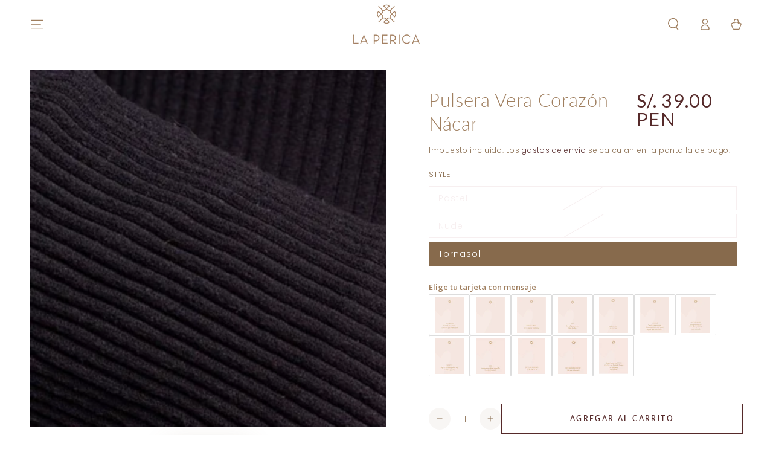

--- FILE ---
content_type: text/html; charset=utf-8
request_url: https://www.lapericajoyas.pe/products/pulsera-vera-corazon-nacar
body_size: 67669
content:
<!doctype html>
<html class="no-js" lang="es">
  <head>
	<!-- Added by AVADA SEO Suite -->
	

	<!-- /Added by AVADA SEO Suite -->
    <meta charset="utf-8">
    <meta http-equiv="X-UA-Compatible" content="IE=edge">
    <meta name="viewport" content="width=device-width,initial-scale=1">
    <meta name="theme-color" content="">
    <link rel="canonical" href="https://www.lapericajoyas.pe/products/pulsera-vera-corazon-nacar">
    <link rel="preconnect" href="https://cdn.shopify.com" crossorigin><link rel="icon" type="image/png" href="//www.lapericajoyas.pe/cdn/shop/files/logotipo_LP_Fondo_blanco_9c0ac080-6f81-4cfa-9984-7d9dd90a490f.png?crop=center&height=32&v=1680531157&width=32"><link rel="preconnect" href="https://fonts.shopifycdn.com" crossorigin><title>
      Pulsera Vera Corazón Nácar
 &ndash; La Perica</title><meta name="description" content="Ideal para un regalo especial o simplemente quieras añadir un toque de estilo a tu outfit, nuestra pulsera vera con dije de corazón de nácar es la elección ideal. Material: Hilo, muranos, chaquiras y corazón de nácar. Nuestros productos incluyen un lindo empaque de regalo.  ">

<meta property="og:site_name" content="La Perica">
<meta property="og:url" content="https://www.lapericajoyas.pe/products/pulsera-vera-corazon-nacar">
<meta property="og:title" content="Pulsera Vera Corazón Nácar">
<meta property="og:type" content="product">
<meta property="og:description" content="Ideal para un regalo especial o simplemente quieras añadir un toque de estilo a tu outfit, nuestra pulsera vera con dije de corazón de nácar es la elección ideal. Material: Hilo, muranos, chaquiras y corazón de nácar. Nuestros productos incluyen un lindo empaque de regalo.  "><meta property="og:image" content="http://www.lapericajoyas.pe/cdn/shop/files/MG_0032.jpg?v=1710957495">
  <meta property="og:image:secure_url" content="https://www.lapericajoyas.pe/cdn/shop/files/MG_0032.jpg?v=1710957495">
  <meta property="og:image:width" content="1332">
  <meta property="og:image:height" content="1332"><meta property="og:price:amount" content="39.00">
  <meta property="og:price:currency" content="PEN"><meta name="twitter:card" content="summary_large_image">
<meta name="twitter:title" content="Pulsera Vera Corazón Nácar">
<meta name="twitter:description" content="Ideal para un regalo especial o simplemente quieras añadir un toque de estilo a tu outfit, nuestra pulsera vera con dije de corazón de nácar es la elección ideal. Material: Hilo, muranos, chaquiras y corazón de nácar. Nuestros productos incluyen un lindo empaque de regalo.  ">


    <script src="//www.lapericajoyas.pe/cdn/shop/t/9/assets/vendor-v4.js" defer="defer"></script>
    <script src="//www.lapericajoyas.pe/cdn/shop/t/9/assets/pubsub.js?v=104623417541739052901724448783" defer="defer"></script>
    <script src="//www.lapericajoyas.pe/cdn/shop/t/9/assets/global.js?v=140560699383711648641724448782" defer="defer"></script>
    <script crossorigin="anonymous" src="//www.lapericajoyas.pe/cdn/shop/t/9/assets/modules-basis.js?v=4896871204473627001724448782" defer="defer"></script>

    <script>window.performance && window.performance.mark && window.performance.mark('shopify.content_for_header.start');</script><meta name="google-site-verification" content="P5NwM7hcJBaIFqxeeWJjwJbYI53eHqR-Mj_tizQH5b0">
<meta id="shopify-digital-wallet" name="shopify-digital-wallet" content="/27368030323/digital_wallets/dialog">
<link rel="alternate" type="application/json+oembed" href="https://www.lapericajoyas.pe/products/pulsera-vera-corazon-nacar.oembed">
<script async="async" src="/checkouts/internal/preloads.js?locale=es-PE"></script>
<script id="shopify-features" type="application/json">{"accessToken":"b87b3954a95896008b07f58e533f037e","betas":["rich-media-storefront-analytics"],"domain":"www.lapericajoyas.pe","predictiveSearch":true,"shopId":27368030323,"locale":"es"}</script>
<script>var Shopify = Shopify || {};
Shopify.shop = "lapericaperu.myshopify.com";
Shopify.locale = "es";
Shopify.currency = {"active":"PEN","rate":"1.0"};
Shopify.country = "PE";
Shopify.theme = {"name":"La Perica - new (optimizada)","id":131475046515,"schema_name":"Be Yours","schema_version":"7.2.2","theme_store_id":1399,"role":"main"};
Shopify.theme.handle = "null";
Shopify.theme.style = {"id":null,"handle":null};
Shopify.cdnHost = "www.lapericajoyas.pe/cdn";
Shopify.routes = Shopify.routes || {};
Shopify.routes.root = "/";</script>
<script type="module">!function(o){(o.Shopify=o.Shopify||{}).modules=!0}(window);</script>
<script>!function(o){function n(){var o=[];function n(){o.push(Array.prototype.slice.apply(arguments))}return n.q=o,n}var t=o.Shopify=o.Shopify||{};t.loadFeatures=n(),t.autoloadFeatures=n()}(window);</script>
<script id="shop-js-analytics" type="application/json">{"pageType":"product"}</script>
<script defer="defer" async type="module" src="//www.lapericajoyas.pe/cdn/shopifycloud/shop-js/modules/v2/client.init-shop-cart-sync_-aut3ZVe.es.esm.js"></script>
<script defer="defer" async type="module" src="//www.lapericajoyas.pe/cdn/shopifycloud/shop-js/modules/v2/chunk.common_jR-HGkUL.esm.js"></script>
<script type="module">
  await import("//www.lapericajoyas.pe/cdn/shopifycloud/shop-js/modules/v2/client.init-shop-cart-sync_-aut3ZVe.es.esm.js");
await import("//www.lapericajoyas.pe/cdn/shopifycloud/shop-js/modules/v2/chunk.common_jR-HGkUL.esm.js");

  window.Shopify.SignInWithShop?.initShopCartSync?.({"fedCMEnabled":true,"windoidEnabled":true});

</script>
<script>(function() {
  var isLoaded = false;
  function asyncLoad() {
    if (isLoaded) return;
    isLoaded = true;
    var urls = ["https:\/\/chimpstatic.com\/mcjs-connected\/js\/users\/9d9aca9bc994153601420a83b\/191f0031acefff3a1b8327154.js?shop=lapericaperu.myshopify.com","https:\/\/cdn.shopify.com\/s\/files\/1\/0683\/1371\/0892\/files\/splmn-shopify-prod-August-31.min.js?v=1693985059\u0026shop=lapericaperu.myshopify.com","https:\/\/omnisnippet1.com\/platforms\/shopify.js?source=scriptTag\u0026v=2025-12-03T23\u0026shop=lapericaperu.myshopify.com"];
    for (var i = 0; i < urls.length; i++) {
      var s = document.createElement('script');
      s.type = 'text/javascript';
      s.async = true;
      s.src = urls[i];
      var x = document.getElementsByTagName('script')[0];
      x.parentNode.insertBefore(s, x);
    }
  };
  if(window.attachEvent) {
    window.attachEvent('onload', asyncLoad);
  } else {
    window.addEventListener('load', asyncLoad, false);
  }
})();</script>
<script id="__st">var __st={"a":27368030323,"offset":-18000,"reqid":"14795834-2614-44b1-b2c7-756fd772ad2b-1768987537","pageurl":"www.lapericajoyas.pe\/products\/pulsera-vera-corazon-nacar","u":"38214a473592","p":"product","rtyp":"product","rid":7450597818483};</script>
<script>window.ShopifyPaypalV4VisibilityTracking = true;</script>
<script id="captcha-bootstrap">!function(){'use strict';const t='contact',e='account',n='new_comment',o=[[t,t],['blogs',n],['comments',n],[t,'customer']],c=[[e,'customer_login'],[e,'guest_login'],[e,'recover_customer_password'],[e,'create_customer']],r=t=>t.map((([t,e])=>`form[action*='/${t}']:not([data-nocaptcha='true']) input[name='form_type'][value='${e}']`)).join(','),a=t=>()=>t?[...document.querySelectorAll(t)].map((t=>t.form)):[];function s(){const t=[...o],e=r(t);return a(e)}const i='password',u='form_key',d=['recaptcha-v3-token','g-recaptcha-response','h-captcha-response',i],f=()=>{try{return window.sessionStorage}catch{return}},m='__shopify_v',_=t=>t.elements[u];function p(t,e,n=!1){try{const o=window.sessionStorage,c=JSON.parse(o.getItem(e)),{data:r}=function(t){const{data:e,action:n}=t;return t[m]||n?{data:e,action:n}:{data:t,action:n}}(c);for(const[e,n]of Object.entries(r))t.elements[e]&&(t.elements[e].value=n);n&&o.removeItem(e)}catch(o){console.error('form repopulation failed',{error:o})}}const l='form_type',E='cptcha';function T(t){t.dataset[E]=!0}const w=window,h=w.document,L='Shopify',v='ce_forms',y='captcha';let A=!1;((t,e)=>{const n=(g='f06e6c50-85a8-45c8-87d0-21a2b65856fe',I='https://cdn.shopify.com/shopifycloud/storefront-forms-hcaptcha/ce_storefront_forms_captcha_hcaptcha.v1.5.2.iife.js',D={infoText:'Protegido por hCaptcha',privacyText:'Privacidad',termsText:'Términos'},(t,e,n)=>{const o=w[L][v],c=o.bindForm;if(c)return c(t,g,e,D).then(n);var r;o.q.push([[t,g,e,D],n]),r=I,A||(h.body.append(Object.assign(h.createElement('script'),{id:'captcha-provider',async:!0,src:r})),A=!0)});var g,I,D;w[L]=w[L]||{},w[L][v]=w[L][v]||{},w[L][v].q=[],w[L][y]=w[L][y]||{},w[L][y].protect=function(t,e){n(t,void 0,e),T(t)},Object.freeze(w[L][y]),function(t,e,n,w,h,L){const[v,y,A,g]=function(t,e,n){const i=e?o:[],u=t?c:[],d=[...i,...u],f=r(d),m=r(i),_=r(d.filter((([t,e])=>n.includes(e))));return[a(f),a(m),a(_),s()]}(w,h,L),I=t=>{const e=t.target;return e instanceof HTMLFormElement?e:e&&e.form},D=t=>v().includes(t);t.addEventListener('submit',(t=>{const e=I(t);if(!e)return;const n=D(e)&&!e.dataset.hcaptchaBound&&!e.dataset.recaptchaBound,o=_(e),c=g().includes(e)&&(!o||!o.value);(n||c)&&t.preventDefault(),c&&!n&&(function(t){try{if(!f())return;!function(t){const e=f();if(!e)return;const n=_(t);if(!n)return;const o=n.value;o&&e.removeItem(o)}(t);const e=Array.from(Array(32),(()=>Math.random().toString(36)[2])).join('');!function(t,e){_(t)||t.append(Object.assign(document.createElement('input'),{type:'hidden',name:u})),t.elements[u].value=e}(t,e),function(t,e){const n=f();if(!n)return;const o=[...t.querySelectorAll(`input[type='${i}']`)].map((({name:t})=>t)),c=[...d,...o],r={};for(const[a,s]of new FormData(t).entries())c.includes(a)||(r[a]=s);n.setItem(e,JSON.stringify({[m]:1,action:t.action,data:r}))}(t,e)}catch(e){console.error('failed to persist form',e)}}(e),e.submit())}));const S=(t,e)=>{t&&!t.dataset[E]&&(n(t,e.some((e=>e===t))),T(t))};for(const o of['focusin','change'])t.addEventListener(o,(t=>{const e=I(t);D(e)&&S(e,y())}));const B=e.get('form_key'),M=e.get(l),P=B&&M;t.addEventListener('DOMContentLoaded',(()=>{const t=y();if(P)for(const e of t)e.elements[l].value===M&&p(e,B);[...new Set([...A(),...v().filter((t=>'true'===t.dataset.shopifyCaptcha))])].forEach((e=>S(e,t)))}))}(h,new URLSearchParams(w.location.search),n,t,e,['guest_login'])})(!0,!0)}();</script>
<script integrity="sha256-4kQ18oKyAcykRKYeNunJcIwy7WH5gtpwJnB7kiuLZ1E=" data-source-attribution="shopify.loadfeatures" defer="defer" src="//www.lapericajoyas.pe/cdn/shopifycloud/storefront/assets/storefront/load_feature-a0a9edcb.js" crossorigin="anonymous"></script>
<script data-source-attribution="shopify.dynamic_checkout.dynamic.init">var Shopify=Shopify||{};Shopify.PaymentButton=Shopify.PaymentButton||{isStorefrontPortableWallets:!0,init:function(){window.Shopify.PaymentButton.init=function(){};var t=document.createElement("script");t.src="https://www.lapericajoyas.pe/cdn/shopifycloud/portable-wallets/latest/portable-wallets.es.js",t.type="module",document.head.appendChild(t)}};
</script>
<script data-source-attribution="shopify.dynamic_checkout.buyer_consent">
  function portableWalletsHideBuyerConsent(e){var t=document.getElementById("shopify-buyer-consent"),n=document.getElementById("shopify-subscription-policy-button");t&&n&&(t.classList.add("hidden"),t.setAttribute("aria-hidden","true"),n.removeEventListener("click",e))}function portableWalletsShowBuyerConsent(e){var t=document.getElementById("shopify-buyer-consent"),n=document.getElementById("shopify-subscription-policy-button");t&&n&&(t.classList.remove("hidden"),t.removeAttribute("aria-hidden"),n.addEventListener("click",e))}window.Shopify?.PaymentButton&&(window.Shopify.PaymentButton.hideBuyerConsent=portableWalletsHideBuyerConsent,window.Shopify.PaymentButton.showBuyerConsent=portableWalletsShowBuyerConsent);
</script>
<script>
  function portableWalletsCleanup(e){e&&e.src&&console.error("Failed to load portable wallets script "+e.src);var t=document.querySelectorAll("shopify-accelerated-checkout .shopify-payment-button__skeleton, shopify-accelerated-checkout-cart .wallet-cart-button__skeleton"),e=document.getElementById("shopify-buyer-consent");for(let e=0;e<t.length;e++)t[e].remove();e&&e.remove()}function portableWalletsNotLoadedAsModule(e){e instanceof ErrorEvent&&"string"==typeof e.message&&e.message.includes("import.meta")&&"string"==typeof e.filename&&e.filename.includes("portable-wallets")&&(window.removeEventListener("error",portableWalletsNotLoadedAsModule),window.Shopify.PaymentButton.failedToLoad=e,"loading"===document.readyState?document.addEventListener("DOMContentLoaded",window.Shopify.PaymentButton.init):window.Shopify.PaymentButton.init())}window.addEventListener("error",portableWalletsNotLoadedAsModule);
</script>

<script type="module" src="https://www.lapericajoyas.pe/cdn/shopifycloud/portable-wallets/latest/portable-wallets.es.js" onError="portableWalletsCleanup(this)" crossorigin="anonymous"></script>
<script nomodule>
  document.addEventListener("DOMContentLoaded", portableWalletsCleanup);
</script>

<link id="shopify-accelerated-checkout-styles" rel="stylesheet" media="screen" href="https://www.lapericajoyas.pe/cdn/shopifycloud/portable-wallets/latest/accelerated-checkout-backwards-compat.css" crossorigin="anonymous">
<style id="shopify-accelerated-checkout-cart">
        #shopify-buyer-consent {
  margin-top: 1em;
  display: inline-block;
  width: 100%;
}

#shopify-buyer-consent.hidden {
  display: none;
}

#shopify-subscription-policy-button {
  background: none;
  border: none;
  padding: 0;
  text-decoration: underline;
  font-size: inherit;
  cursor: pointer;
}

#shopify-subscription-policy-button::before {
  box-shadow: none;
}

      </style>
<script id="sections-script" data-sections="header" defer="defer" src="//www.lapericajoyas.pe/cdn/shop/t/9/compiled_assets/scripts.js?v=11669"></script>
<script>window.performance && window.performance.mark && window.performance.mark('shopify.content_for_header.end');</script>
<style data-shopify>@font-face {
  font-family: Poppins;
  font-weight: 300;
  font-style: normal;
  font-display: swap;
  src: url("//www.lapericajoyas.pe/cdn/fonts/poppins/poppins_n3.05f58335c3209cce17da4f1f1ab324ebe2982441.woff2") format("woff2"),
       url("//www.lapericajoyas.pe/cdn/fonts/poppins/poppins_n3.6971368e1f131d2c8ff8e3a44a36b577fdda3ff5.woff") format("woff");
}

  @font-face {
  font-family: Poppins;
  font-weight: 600;
  font-style: normal;
  font-display: swap;
  src: url("//www.lapericajoyas.pe/cdn/fonts/poppins/poppins_n6.aa29d4918bc243723d56b59572e18228ed0786f6.woff2") format("woff2"),
       url("//www.lapericajoyas.pe/cdn/fonts/poppins/poppins_n6.5f815d845fe073750885d5b7e619ee00e8111208.woff") format("woff");
}

  @font-face {
  font-family: Poppins;
  font-weight: 300;
  font-style: italic;
  font-display: swap;
  src: url("//www.lapericajoyas.pe/cdn/fonts/poppins/poppins_i3.8536b4423050219f608e17f134fe9ea3b01ed890.woff2") format("woff2"),
       url("//www.lapericajoyas.pe/cdn/fonts/poppins/poppins_i3.0f4433ada196bcabf726ed78f8e37e0995762f7f.woff") format("woff");
}

  @font-face {
  font-family: Poppins;
  font-weight: 600;
  font-style: italic;
  font-display: swap;
  src: url("//www.lapericajoyas.pe/cdn/fonts/poppins/poppins_i6.bb8044d6203f492888d626dafda3c2999253e8e9.woff2") format("woff2"),
       url("//www.lapericajoyas.pe/cdn/fonts/poppins/poppins_i6.e233dec1a61b1e7dead9f920159eda42280a02c3.woff") format("woff");
}

  @font-face {
  font-family: Lato;
  font-weight: 300;
  font-style: normal;
  font-display: swap;
  src: url("//www.lapericajoyas.pe/cdn/fonts/lato/lato_n3.a7080ececf6191f1dd5b0cb021691ca9b855c876.woff2") format("woff2"),
       url("//www.lapericajoyas.pe/cdn/fonts/lato/lato_n3.61e34b2ff7341f66543eb08e8c47eef9e1cde558.woff") format("woff");
}

  @font-face {
  font-family: Lato;
  font-weight: 600;
  font-style: normal;
  font-display: swap;
  src: url("//www.lapericajoyas.pe/cdn/fonts/lato/lato_n6.38d0e3b23b74a60f769c51d1df73fac96c580d59.woff2") format("woff2"),
       url("//www.lapericajoyas.pe/cdn/fonts/lato/lato_n6.3365366161bdcc36a3f97cfbb23954d8c4bf4079.woff") format("woff");
}


  :root {
    --font-body-family: Poppins, sans-serif;
    --font-body-style: normal;
    --font-body-weight: 300;

    --font-heading-family: Lato, sans-serif;
    --font-heading-style: normal;
    --font-heading-weight: 300;

    --font-body-scale: 1.0;
    --font-heading-scale: 1.1;

    --font-navigation-family: var(--font-heading-family);
    --font-navigation-size: 12px;
    --font-navigation-weight: var(--font-heading-weight);
    --font-button-family: var(--font-heading-family);
    --font-button-size: 12px;
    --font-button-baseline: 0rem;
    --font-price-family: var(--font-heading-family);
    --font-price-scale: var(--font-heading-scale);

    --color-base-text: 135, 106, 76;
    --color-base-background: 255, 255, 255;
    --color-base-solid-button-labels: 247, 239, 240;
    --color-base-outline-button-labels: 86, 42, 42;
    --color-base-accent: 201, 171, 141;
    --color-base-heading: 159, 126, 94;
    --color-base-border: 247, 239, 240;
    --color-placeholder: 247, 239, 240;
    --color-overlay: 159, 126, 94;
    --color-keyboard-focus: 247, 239, 240;
    --color-shadow: 247, 239, 240;
    --shadow-opacity: 1;

    --color-background-dark: 235, 235, 235;
    --color-price: #562a2a;
    --color-sale-price: #9f7e5e;
    --color-sale-badge-background: #d72c0d;
    --color-reviews: #9f7e5e;
    --color-critical: #d72c0d;
    --color-success: #008060;
    --color-highlight: 187, 255, 0;

    --payment-terms-background-color: #ffffff;
    --page-width: 160rem;
    --page-width-margin: 0rem;

    --card-color-scheme: var(--color-placeholder);
    --card-text-alignment: left;
    --card-flex-alignment: flex-left;
    --card-image-padding: 0px;
    --card-border-width: 0px;
    --card-radius: 0px;
    --card-shadow-horizontal-offset: 0px;
    --card-shadow-vertical-offset: 0px;
    
    --button-radius: 0px;
    --button-border-width: 1px;
    --button-shadow-horizontal-offset: 0px;
    --button-shadow-vertical-offset: 0px;

    --spacing-sections-desktop: 0px;
    --spacing-sections-mobile: 0px;

    --gradient-free-ship-progress: linear-gradient(325deg,#F9423A 0,#F1E04D 100%);
    --gradient-free-ship-complete: linear-gradient(325deg, #049cff 0, #35ee7a 100%);
  }

  *,
  *::before,
  *::after {
    box-sizing: inherit;
  }

  html {
    box-sizing: border-box;
    font-size: calc(var(--font-body-scale) * 62.5%);
    height: 100%;
  }

  body {
    min-height: 100%;
    margin: 0;
    font-size: 1.5rem;
    letter-spacing: 0.06rem;
    line-height: calc(1 + 0.8 / var(--font-body-scale));
    font-family: var(--font-body-family);
    font-style: var(--font-body-style);
    font-weight: var(--font-body-weight);
  }

  @media screen and (min-width: 750px) {
    body {
      font-size: 1.6rem;
    }
  }</style><svg viewBox="0 0 122 53" fill="none" style="display:none;"><defs><path id="hlCircle" d="M119.429 6.64904C100.715 1.62868 55.3088 -4.62247 23.3966 10.5358C-8.5157 25.694 0.331084 39.5052 9.60732 45.0305C18.8835 50.5558 53.0434 57.468 96.7751 45.0305C111.541 40.8309 135.673 24.379 109.087 13.4508C105.147 11.8313 93.2293 8.5924 77.0761 8.5924" stroke="currentColor" stroke-linecap="round" stroke-linejoin="round"></path></defs></svg><link href="//www.lapericajoyas.pe/cdn/shop/t/9/assets/base.css?v=27127807752542969791724448781" rel="stylesheet" type="text/css" media="all" /><link rel="stylesheet" href="//www.lapericajoyas.pe/cdn/shop/t/9/assets/apps.css?v=58555770612562691921724448781" media="print" fetchpriority="low" onload="this.media='all'"><link rel="preload" as="font" href="//www.lapericajoyas.pe/cdn/fonts/poppins/poppins_n3.05f58335c3209cce17da4f1f1ab324ebe2982441.woff2" type="font/woff2" crossorigin><link rel="preload" as="font" href="//www.lapericajoyas.pe/cdn/fonts/lato/lato_n3.a7080ececf6191f1dd5b0cb021691ca9b855c876.woff2" type="font/woff2" crossorigin><link rel="stylesheet" href="//www.lapericajoyas.pe/cdn/shop/t/9/assets/component-predictive-search.css?v=94320327991181004901724448782" media="print" onload="this.media='all'"><link rel="stylesheet" href="//www.lapericajoyas.pe/cdn/shop/t/9/assets/component-color-swatches.css?v=9330494655392753921724448781" media="print" onload="this.media='all'"><script>
  document.documentElement.classList.replace('no-js', 'js');

  window.theme = window.theme || {};

  theme.routes = {
    root_url: '/',
    cart_url: '/cart',
    cart_add_url: '/cart/add',
    cart_change_url: '/cart/change',
    cart_update_url: '/cart/update',
    search_url: '/search',
    predictive_search_url: '/search/suggest'
  };

  theme.modules = {
    scrollsnap: '//www.lapericajoyas.pe/cdn/shop/t/9/assets/scrollsnap.js?v=170600829773392310311724448783'
  }

  theme.cartStrings = {
    error: `Hubo un error al actualizar tu carrito. Por favor, intenta de nuevo.`,
    quantityError: `Solo puedes agregar [quantity] de este artículo a tu carrito.`
  };

  theme.variantStrings = {
    addToCart: `Agregar al carrito`,
    soldOut: `Agotado`,
    unavailable: `No disponible`,
    preOrder: `Reservar`
  };

  theme.accessibilityStrings = {
    imageAvailable: `La imagen [index] ahora está disponible en la vista de galería`,
    shareSuccess: `¡Enlace copiado al portapapeles!`
  }

  theme.dateStrings = {
    d: `D`,
    day: `Día`,
    days: `Días`,
    hour: `Hora`,
    hours: `Horas`,
    minute: `Minuto`,
    minutes: `Minutos`,
    second: `Segundo`,
    seconds: `Segundos`
  };theme.shopSettings = {
    moneyFormat: "S\/. {{amount}}",
    isoCode: "PEN",
    cartDrawer: true,
    currencyCode: false,
    giftwrapRate: 'product'
  };

  theme.settings = {
    themeName: 'Be Yours',
    themeVersion: '7.2.2',
    agencyId: ''
  };

  /*! (c) Andrea Giammarchi @webreflection ISC */
  !function(){"use strict";var e=function(e,t){var n=function(e){for(var t=0,n=e.length;t<n;t++)r(e[t])},r=function(e){var t=e.target,n=e.attributeName,r=e.oldValue;t.attributeChangedCallback(n,r,t.getAttribute(n))};return function(o,a){var l=o.constructor.observedAttributes;return l&&e(a).then((function(){new t(n).observe(o,{attributes:!0,attributeOldValue:!0,attributeFilter:l});for(var e=0,a=l.length;e<a;e++)o.hasAttribute(l[e])&&r({target:o,attributeName:l[e],oldValue:null})})),o}};function t(e,t){(null==t||t>e.length)&&(t=e.length);for(var n=0,r=new Array(t);n<t;n++)r[n]=e[n];return r}function n(e,n){var r="undefined"!=typeof Symbol&&e[Symbol.iterator]||e["@@iterator"];if(!r){if(Array.isArray(e)||(r=function(e,n){if(e){if("string"==typeof e)return t(e,n);var r=Object.prototype.toString.call(e).slice(8,-1);return"Object"===r&&e.constructor&&(r=e.constructor.name),"Map"===r||"Set"===r?Array.from(e):"Arguments"===r||/^(?:Ui|I)nt(?:8|16|32)(?:Clamped)?Array$/.test(r)?t(e,n):void 0}}(e))||n&&e&&"number"==typeof e.length){r&&(e=r);var o=0,a=function(){};return{s:a,n:function(){return o>=e.length?{done:!0}:{done:!1,value:e[o++]}},e:function(e){throw e},f:a}}throw new TypeError("Invalid attempt to iterate non-iterable instance.\nIn order to be iterable, non-array objects must have a [Symbol.iterator]() method.")}var l,i=!0,u=!1;return{s:function(){r=r.call(e)},n:function(){var e=r.next();return i=e.done,e},e:function(e){u=!0,l=e},f:function(){try{i||null==r.return||r.return()}finally{if(u)throw l}}}}
  /*! (c) Andrea Giammarchi - ISC */var r=!0,o=!1,a="querySelectorAll",l="querySelectorAll",i=self,u=i.document,c=i.Element,s=i.MutationObserver,f=i.Set,d=i.WeakMap,h=function(e){return l in e},v=[].filter,g=function(e){var t=new d,i=function(n,r){var o;if(r)for(var a,l=function(e){return e.matches||e.webkitMatchesSelector||e.msMatchesSelector}(n),i=0,u=p.length;i<u;i++)l.call(n,a=p[i])&&(t.has(n)||t.set(n,new f),(o=t.get(n)).has(a)||(o.add(a),e.handle(n,r,a)));else t.has(n)&&(o=t.get(n),t.delete(n),o.forEach((function(t){e.handle(n,r,t)})))},g=function(e){for(var t=!(arguments.length>1&&void 0!==arguments[1])||arguments[1],n=0,r=e.length;n<r;n++)i(e[n],t)},p=e.query,y=e.root||u,m=function(e){var t=arguments.length>1&&void 0!==arguments[1]?arguments[1]:document,l=arguments.length>2&&void 0!==arguments[2]?arguments[2]:MutationObserver,i=arguments.length>3&&void 0!==arguments[3]?arguments[3]:["*"],u=function t(o,l,i,u,c,s){var f,d=n(o);try{for(d.s();!(f=d.n()).done;){var h=f.value;(s||a in h)&&(c?i.has(h)||(i.add(h),u.delete(h),e(h,c)):u.has(h)||(u.add(h),i.delete(h),e(h,c)),s||t(h[a](l),l,i,u,c,r))}}catch(e){d.e(e)}finally{d.f()}},c=new l((function(e){if(i.length){var t,a=i.join(","),l=new Set,c=new Set,s=n(e);try{for(s.s();!(t=s.n()).done;){var f=t.value,d=f.addedNodes,h=f.removedNodes;u(h,a,l,c,o,o),u(d,a,l,c,r,o)}}catch(e){s.e(e)}finally{s.f()}}})),s=c.observe;return(c.observe=function(e){return s.call(c,e,{subtree:r,childList:r})})(t),c}(i,y,s,p),b=c.prototype.attachShadow;return b&&(c.prototype.attachShadow=function(e){var t=b.call(this,e);return m.observe(t),t}),p.length&&g(y[l](p)),{drop:function(e){for(var n=0,r=e.length;n<r;n++)t.delete(e[n])},flush:function(){for(var e=m.takeRecords(),t=0,n=e.length;t<n;t++)g(v.call(e[t].removedNodes,h),!1),g(v.call(e[t].addedNodes,h),!0)},observer:m,parse:g}},p=self,y=p.document,m=p.Map,b=p.MutationObserver,w=p.Object,E=p.Set,S=p.WeakMap,A=p.Element,M=p.HTMLElement,O=p.Node,N=p.Error,C=p.TypeError,T=p.Reflect,q=w.defineProperty,I=w.keys,D=w.getOwnPropertyNames,L=w.setPrototypeOf,P=!self.customElements,k=function(e){for(var t=I(e),n=[],r=t.length,o=0;o<r;o++)n[o]=e[t[o]],delete e[t[o]];return function(){for(var o=0;o<r;o++)e[t[o]]=n[o]}};if(P){var x=function(){var e=this.constructor;if(!$.has(e))throw new C("Illegal constructor");var t=$.get(e);if(W)return z(W,t);var n=H.call(y,t);return z(L(n,e.prototype),t)},H=y.createElement,$=new m,_=new m,j=new m,R=new m,V=[],U=g({query:V,handle:function(e,t,n){var r=j.get(n);if(t&&!r.isPrototypeOf(e)){var o=k(e);W=L(e,r);try{new r.constructor}finally{W=null,o()}}var a="".concat(t?"":"dis","connectedCallback");a in r&&e[a]()}}).parse,W=null,F=function(e){if(!_.has(e)){var t,n=new Promise((function(e){t=e}));_.set(e,{$:n,_:t})}return _.get(e).$},z=e(F,b);q(self,"customElements",{configurable:!0,value:{define:function(e,t){if(R.has(e))throw new N('the name "'.concat(e,'" has already been used with this registry'));$.set(t,e),j.set(e,t.prototype),R.set(e,t),V.push(e),F(e).then((function(){U(y.querySelectorAll(e))})),_.get(e)._(t)},get:function(e){return R.get(e)},whenDefined:F}}),q(x.prototype=M.prototype,"constructor",{value:x}),q(self,"HTMLElement",{configurable:!0,value:x}),q(y,"createElement",{configurable:!0,value:function(e,t){var n=t&&t.is,r=n?R.get(n):R.get(e);return r?new r:H.call(y,e)}}),"isConnected"in O.prototype||q(O.prototype,"isConnected",{configurable:!0,get:function(){return!(this.ownerDocument.compareDocumentPosition(this)&this.DOCUMENT_POSITION_DISCONNECTED)}})}else if(P=!self.customElements.get("extends-li"))try{var B=function e(){return self.Reflect.construct(HTMLLIElement,[],e)};B.prototype=HTMLLIElement.prototype;var G="extends-li";self.customElements.define("extends-li",B,{extends:"li"}),P=y.createElement("li",{is:G}).outerHTML.indexOf(G)<0;var J=self.customElements,K=J.get,Q=J.whenDefined;q(self.customElements,"whenDefined",{configurable:!0,value:function(e){var t=this;return Q.call(this,e).then((function(n){return n||K.call(t,e)}))}})}catch(e){}if(P){var X=function(e){var t=ae.get(e);ve(t.querySelectorAll(this),e.isConnected)},Y=self.customElements,Z=y.createElement,ee=Y.define,te=Y.get,ne=Y.upgrade,re=T||{construct:function(e){return e.call(this)}},oe=re.construct,ae=new S,le=new E,ie=new m,ue=new m,ce=new m,se=new m,fe=[],de=[],he=function(e){return se.get(e)||te.call(Y,e)},ve=g({query:de,handle:function(e,t,n){var r=ce.get(n);if(t&&!r.isPrototypeOf(e)){var o=k(e);be=L(e,r);try{new r.constructor}finally{be=null,o()}}var a="".concat(t?"":"dis","connectedCallback");a in r&&e[a]()}}).parse,ge=g({query:fe,handle:function(e,t){ae.has(e)&&(t?le.add(e):le.delete(e),de.length&&X.call(de,e))}}).parse,pe=A.prototype.attachShadow;pe&&(A.prototype.attachShadow=function(e){var t=pe.call(this,e);return ae.set(this,t),t});var ye=function(e){if(!ue.has(e)){var t,n=new Promise((function(e){t=e}));ue.set(e,{$:n,_:t})}return ue.get(e).$},me=e(ye,b),be=null;D(self).filter((function(e){return/^HTML.*Element$/.test(e)})).forEach((function(e){var t=self[e];function n(){var e=this.constructor;if(!ie.has(e))throw new C("Illegal constructor");var n=ie.get(e),r=n.is,o=n.tag;if(r){if(be)return me(be,r);var a=Z.call(y,o);return a.setAttribute("is",r),me(L(a,e.prototype),r)}return oe.call(this,t,[],e)}q(n.prototype=t.prototype,"constructor",{value:n}),q(self,e,{value:n})})),q(y,"createElement",{configurable:!0,value:function(e,t){var n=t&&t.is;if(n){var r=se.get(n);if(r&&ie.get(r).tag===e)return new r}var o=Z.call(y,e);return n&&o.setAttribute("is",n),o}}),q(Y,"get",{configurable:!0,value:he}),q(Y,"whenDefined",{configurable:!0,value:ye}),q(Y,"upgrade",{configurable:!0,value:function(e){var t=e.getAttribute("is");if(t){var n=se.get(t);if(n)return void me(L(e,n.prototype),t)}ne.call(Y,e)}}),q(Y,"define",{configurable:!0,value:function(e,t,n){if(he(e))throw new N("'".concat(e,"' has already been defined as a custom element"));var r,o=n&&n.extends;ie.set(t,o?{is:e,tag:o}:{is:"",tag:e}),o?(r="".concat(o,'[is="').concat(e,'"]'),ce.set(r,t.prototype),se.set(e,t),de.push(r)):(ee.apply(Y,arguments),fe.push(r=e)),ye(e).then((function(){o?(ve(y.querySelectorAll(r)),le.forEach(X,[r])):ge(y.querySelectorAll(r))})),ue.get(e)._(t)}})}}();
</script>
<script type="text/javascript">
    (function(c,l,a,r,i,t,y){
        c[a]=c[a]||function(){(c[a].q=c[a].q||[]).push(arguments)};
        t=l.createElement(r);t.async=1;t.src="https://www.clarity.ms/tag/"+i;
        y=l.getElementsByTagName(r)[0];y.parentNode.insertBefore(t,y);
    })(window, document, "clarity", "script", "nunkyxlnj0");
</script>
    
  <script>window.is_hulkpo_installed=true</script><!-- BEGIN app block: shopify://apps/hulk-form-builder/blocks/app-embed/b6b8dd14-356b-4725-a4ed-77232212b3c3 --><!-- BEGIN app snippet: hulkapps-formbuilder-theme-ext --><script type="text/javascript">
  
  if (typeof window.formbuilder_customer != "object") {
        window.formbuilder_customer = {}
  }

  window.hulkFormBuilder = {
    form_data: {"form_qnQQvlPUhGATa-CwIS5Flg":{"uuid":"qnQQvlPUhGATa-CwIS5Flg","form_name":"Libro de Reclamaciones","form_data":{"div_back_gradient_1":"#fff","div_back_gradient_2":"#fff","back_color":"#fff","form_title":"\u003ch3 style=\"text-align: center;\"\u003eLIBRO DE RECLAMACIONES ​\u003c\/h3\u003e\n","form_submit":"Enviar","after_submit":"hideAndmessage","after_submit_msg":"","captcha_enable":"no","label_style":"blockLabels","input_border_radius":"2","back_type":"transparent","input_back_color":"#fff","input_back_color_hover":"#fff","back_shadow":"none","label_font_clr":"#333333","input_font_clr":"#333333","button_align":"fullBtn","button_clr":"#333333","button_back_clr":"#e1c699","button_border_radius":"2","form_width":"600px","form_border_size":"2","form_border_clr":"#c7c7c7","form_border_radius":"1","label_font_size":"14","input_font_size":"12","button_font_size":"16","form_padding":"35","input_border_color":"#ccc","input_border_color_hover":"#ccc","btn_border_clr":"#333333","btn_border_size":"1","form_name":"Libro de Reclamaciones","":"ventas@lapericajoyas.pe","form_access_message":"\u003cp\u003ePlease login to access the form\u003cbr\u003eDo not have an account? Create account\u003c\/p\u003e","form_description":"\u003cp style=\"text-align: center;\"\u003eDe acuerdo a los establecido en el C\u0026oacute;digo de Protecci\u0026oacute;n y Defensa del Consumidor\u0026nbsp;\u0026nbsp;LA PERICA S.A.C.\u0026nbsp;con RUC\u0026nbsp;20563066688\u0026nbsp;y direcci\u0026oacute;n\u0026nbsp;Calle Matier N\u0026deg; 293 Dpto. 302 - San Borja - Lima\u0026nbsp;cuenta con un Libro de Reclamaciones a su disposici\u0026oacute;n.\u003c\/p\u003e\n\n\u003cp style=\"text-align: center;\"\u003eAl ingresar sus datos en el Libro de Reclamaciones usted est\u0026aacute; aceptando el tratamiento de sus datos personales para la soluci\u0026oacute;n de su reclamo.\u003c\/p\u003e\n","banner_img_width":"150","banner_img_height":"80","form_banner_alignment":"center","form_banner":"https:\/\/form-builder-by-hulkapps.s3.amazonaws.com\/uploads\/lapericaperu.myshopify.com\/backend_image\/LA_PERICA_logo_dorado_sobre_blanco__2___1_.png","formElements":[{"Conditions":{},"type":"newdate","position":0,"label":"Fecha de reclamo","language":"es","halfwidth":"no","required":"yes","page_number":1},{"Conditions":{},"type":"label","position":1,"label":"Información de la persona que presenta el reclamo:","halfwidth":"no","page_number":1},{"Conditions":{},"type":"text","position":2,"label":"N.° de documento","halfwidth":"no","centerfield":"no","required":"yes","page_number":1},{"type":"text","position":3,"label":"Nombres","customClass":"","halfwidth":"yes","Conditions":{},"page_number":1,"required":"yes"},{"type":"text","position":4,"label":"Apellidos","halfwidth":"yes","Conditions":{},"page_number":1,"required":"yes"},{"type":"email","position":5,"label":"CORREO ELECTRÓNICO - OPCIONAL","required":"no","email_confirm":"no","Conditions":{},"page_number":1,"halfwidth":"no","confirm_value":"no"},{"Conditions":{},"type":"phone","position":6,"label":"Teléfono","default_country_code":"Peru +51","page_number":1,"required":"yes"},{"Conditions":{},"type":"text","position":7,"label":"Dirección","required":"yes","page_number":1},{"Conditions":{},"type":"label","position":8,"label":" Información general:","page_number":1},{"Conditions":{},"type":"text","position":9,"label":"Monto reclamado (S\/)","required":"yes","page_number":1},{"Conditions":{},"type":"textarea","position":10,"label":"Descripción","required":"yes","page_number":1},{"Conditions":{},"type":"label","position":11,"label":"Detalle del reclamo:","halfwidth":"no","page_number":1},{"type":"select","position":12,"label":"Tipo","values":"Reclamo\nQueja","Conditions":{},"page_number":1,"elementCost":{},"halfwidth":"no","required":"yes"},{"Conditions":{"Operator":"ONE"},"type":"textarea","position":13,"label":"Detalle del reclamo","required":"yes","page_number":1},{"Conditions":{},"type":"textarea","position":14,"label":"Pedido","required":"yes","page_number":1},{"Conditions":{},"type":"label","position":15,"label":"RECLAMO: Disconformidad relacionada con los productos o servicios. QUEJA: Disconformidad no relacionada con los productos o servicios, o malestar\/descontento respecto a la atención al público.","halfwidth":"no","page_number":1}]},"is_spam_form":false,"shop_uuid":"r-LP8Nu8iLnphH2T7f0IOg","shop_timezone":"America\/Lima","shop_id":32902,"shop_is_after_submit_enabled":true,"shop_shopify_plan":"professional","shop_shopify_domain":"lapericaperu.myshopify.com"}},
    shop_data: {"shop_r-LP8Nu8iLnphH2T7f0IOg":{"shop_uuid":"r-LP8Nu8iLnphH2T7f0IOg","shop_timezone":"America\/Lima","shop_id":32902,"shop_is_after_submit_enabled":true,"shop_shopify_plan":"Shopify","shop_shopify_domain":"lapericaperu.myshopify.com","shop_created_at":"2020-04-29T18:48:43.568-05:00","is_skip_metafield":false,"shop_deleted":false,"shop_disabled":false}},
    settings_data: {"shop_settings":{"shop_customise_msgs":[],"default_customise_msgs":{"is_required":"is required","thank_you":"Thank you! The form was submitted successfully.","processing":"Processing...","valid_data":"Please provide valid data","valid_email":"Provide valid email format","valid_tags":"HTML Tags are not allowed","valid_phone":"Provide valid phone number","valid_captcha":"Please provide valid captcha response","valid_url":"Provide valid URL","only_number_alloud":"Provide valid number in","number_less":"must be less than","number_more":"must be more than","image_must_less":"Image must be less than 20MB","image_number":"Images allowed","image_extension":"Invalid extension! Please provide image file","error_image_upload":"Error in image upload. Please try again.","error_file_upload":"Error in file upload. Please try again.","your_response":"Your response","error_form_submit":"Error occur.Please try again after sometime.","email_submitted":"Form with this email is already submitted","invalid_email_by_zerobounce":"The email address you entered appears to be invalid. Please check it and try again.","download_file":"Download file","card_details_invalid":"Your card details are invalid","card_details":"Card details","please_enter_card_details":"Please enter card details","card_number":"Card number","exp_mm":"Exp MM","exp_yy":"Exp YY","crd_cvc":"CVV","payment_value":"Payment amount","please_enter_payment_amount":"Please enter payment amount","address1":"Address line 1","address2":"Address line 2","city":"City","province":"Province","zipcode":"Zip code","country":"Country","blocked_domain":"This form does not accept addresses from","file_must_less":"File must be less than 20MB","file_extension":"Invalid extension! Please provide file","only_file_number_alloud":"files allowed","previous":"Previous","next":"Next","must_have_a_input":"Please enter at least one field.","please_enter_required_data":"Please enter required data","atleast_one_special_char":"Include at least one special character","atleast_one_lowercase_char":"Include at least one lowercase character","atleast_one_uppercase_char":"Include at least one uppercase character","atleast_one_number":"Include at least one number","must_have_8_chars":"Must have 8 characters long","be_between_8_and_12_chars":"Be between 8 and 12 characters long","please_select":"Please Select","phone_submitted":"Form with this phone number is already submitted","user_res_parse_error":"Error while submitting the form","valid_same_values":"values must be same","product_choice_clear_selection":"Clear Selection","picture_choice_clear_selection":"Clear Selection","remove_all_for_file_image_upload":"Remove All","invalid_file_type_for_image_upload":"You can't upload files of this type.","invalid_file_type_for_signature_upload":"You can't upload files of this type.","max_files_exceeded_for_file_upload":"You can not upload any more files.","max_files_exceeded_for_image_upload":"You can not upload any more files.","file_already_exist":"File already uploaded","max_limit_exceed":"You have added the maximum number of text fields.","cancel_upload_for_file_upload":"Cancel upload","cancel_upload_for_image_upload":"Cancel upload","cancel_upload_for_signature_upload":"Cancel upload"},"shop_blocked_domains":[]}},
    features_data: {"shop_plan_features":{"shop_plan_features":["unlimited-forms","full-design-customization","export-form-submissions","multiple-recipients-for-form-submissions","multiple-admin-notifications","enable-captcha","unlimited-file-uploads","save-submitted-form-data","set-auto-response-message","conditional-logic","form-banner","save-as-draft-facility","include-user-response-in-admin-email","disable-form-submission","file-upload"]}},
    shop: null,
    shop_id: null,
    plan_features: null,
    validateDoubleQuotes: false,
    assets: {
      extraFunctions: "https://cdn.shopify.com/extensions/019bb5ee-ec40-7527-955d-c1b8751eb060/form-builder-by-hulkapps-50/assets/extra-functions.js",
      extraStyles: "https://cdn.shopify.com/extensions/019bb5ee-ec40-7527-955d-c1b8751eb060/form-builder-by-hulkapps-50/assets/extra-styles.css",
      bootstrapStyles: "https://cdn.shopify.com/extensions/019bb5ee-ec40-7527-955d-c1b8751eb060/form-builder-by-hulkapps-50/assets/theme-app-extension-bootstrap.css"
    },
    translations: {
      htmlTagNotAllowed: "HTML Tags are not allowed",
      sqlQueryNotAllowed: "SQL Queries are not allowed",
      doubleQuoteNotAllowed: "Double quotes are not allowed",
      vorwerkHttpWwwNotAllowed: "The words \u0026#39;http\u0026#39; and \u0026#39;www\u0026#39; are not allowed. Please remove them and try again.",
      maxTextFieldsReached: "You have added the maximum number of text fields.",
      avoidNegativeWords: "Avoid negative words: Don\u0026#39;t use negative words in your contact message.",
      customDesignOnly: "This form is for custom designs requests. For general inquiries please contact our team at info@stagheaddesigns.com",
      zerobounceApiErrorMsg: "We couldn\u0026#39;t verify your email due to a technical issue. Please try again later.",
    }

  }

  

  window.FbThemeAppExtSettingsHash = {}
  
</script><!-- END app snippet --><!-- END app block --><script src="https://cdn.shopify.com/extensions/019bb5ee-ec40-7527-955d-c1b8751eb060/form-builder-by-hulkapps-50/assets/form-builder-script.js" type="text/javascript" defer="defer"></script>
<script src="https://cdn.shopify.com/extensions/019b108e-dcf8-7d30-9d62-b73b0eea59db/fordeer-product-label-821/assets/app.js" type="text/javascript" defer="defer"></script>
<link href="https://cdn.shopify.com/extensions/019b108e-dcf8-7d30-9d62-b73b0eea59db/fordeer-product-label-821/assets/style.css" rel="stylesheet" type="text/css" media="all">
<script src="https://cdn.shopify.com/extensions/019a8315-1245-7ed7-8408-5ce0a02a8d74/wizybot-136/assets/bundle.js" type="text/javascript" defer="defer"></script>
<script src="https://cdn.shopify.com/extensions/019b92df-1966-750c-943d-a8ced4b05ac2/option-cli3-369/assets/gpomain.js" type="text/javascript" defer="defer"></script>
<link href="https://monorail-edge.shopifysvc.com" rel="dns-prefetch">
<script>(function(){if ("sendBeacon" in navigator && "performance" in window) {try {var session_token_from_headers = performance.getEntriesByType('navigation')[0].serverTiming.find(x => x.name == '_s').description;} catch {var session_token_from_headers = undefined;}var session_cookie_matches = document.cookie.match(/_shopify_s=([^;]*)/);var session_token_from_cookie = session_cookie_matches && session_cookie_matches.length === 2 ? session_cookie_matches[1] : "";var session_token = session_token_from_headers || session_token_from_cookie || "";function handle_abandonment_event(e) {var entries = performance.getEntries().filter(function(entry) {return /monorail-edge.shopifysvc.com/.test(entry.name);});if (!window.abandonment_tracked && entries.length === 0) {window.abandonment_tracked = true;var currentMs = Date.now();var navigation_start = performance.timing.navigationStart;var payload = {shop_id: 27368030323,url: window.location.href,navigation_start,duration: currentMs - navigation_start,session_token,page_type: "product"};window.navigator.sendBeacon("https://monorail-edge.shopifysvc.com/v1/produce", JSON.stringify({schema_id: "online_store_buyer_site_abandonment/1.1",payload: payload,metadata: {event_created_at_ms: currentMs,event_sent_at_ms: currentMs}}));}}window.addEventListener('pagehide', handle_abandonment_event);}}());</script>
<script id="web-pixels-manager-setup">(function e(e,d,r,n,o){if(void 0===o&&(o={}),!Boolean(null===(a=null===(i=window.Shopify)||void 0===i?void 0:i.analytics)||void 0===a?void 0:a.replayQueue)){var i,a;window.Shopify=window.Shopify||{};var t=window.Shopify;t.analytics=t.analytics||{};var s=t.analytics;s.replayQueue=[],s.publish=function(e,d,r){return s.replayQueue.push([e,d,r]),!0};try{self.performance.mark("wpm:start")}catch(e){}var l=function(){var e={modern:/Edge?\/(1{2}[4-9]|1[2-9]\d|[2-9]\d{2}|\d{4,})\.\d+(\.\d+|)|Firefox\/(1{2}[4-9]|1[2-9]\d|[2-9]\d{2}|\d{4,})\.\d+(\.\d+|)|Chrom(ium|e)\/(9{2}|\d{3,})\.\d+(\.\d+|)|(Maci|X1{2}).+ Version\/(15\.\d+|(1[6-9]|[2-9]\d|\d{3,})\.\d+)([,.]\d+|)( \(\w+\)|)( Mobile\/\w+|) Safari\/|Chrome.+OPR\/(9{2}|\d{3,})\.\d+\.\d+|(CPU[ +]OS|iPhone[ +]OS|CPU[ +]iPhone|CPU IPhone OS|CPU iPad OS)[ +]+(15[._]\d+|(1[6-9]|[2-9]\d|\d{3,})[._]\d+)([._]\d+|)|Android:?[ /-](13[3-9]|1[4-9]\d|[2-9]\d{2}|\d{4,})(\.\d+|)(\.\d+|)|Android.+Firefox\/(13[5-9]|1[4-9]\d|[2-9]\d{2}|\d{4,})\.\d+(\.\d+|)|Android.+Chrom(ium|e)\/(13[3-9]|1[4-9]\d|[2-9]\d{2}|\d{4,})\.\d+(\.\d+|)|SamsungBrowser\/([2-9]\d|\d{3,})\.\d+/,legacy:/Edge?\/(1[6-9]|[2-9]\d|\d{3,})\.\d+(\.\d+|)|Firefox\/(5[4-9]|[6-9]\d|\d{3,})\.\d+(\.\d+|)|Chrom(ium|e)\/(5[1-9]|[6-9]\d|\d{3,})\.\d+(\.\d+|)([\d.]+$|.*Safari\/(?![\d.]+ Edge\/[\d.]+$))|(Maci|X1{2}).+ Version\/(10\.\d+|(1[1-9]|[2-9]\d|\d{3,})\.\d+)([,.]\d+|)( \(\w+\)|)( Mobile\/\w+|) Safari\/|Chrome.+OPR\/(3[89]|[4-9]\d|\d{3,})\.\d+\.\d+|(CPU[ +]OS|iPhone[ +]OS|CPU[ +]iPhone|CPU IPhone OS|CPU iPad OS)[ +]+(10[._]\d+|(1[1-9]|[2-9]\d|\d{3,})[._]\d+)([._]\d+|)|Android:?[ /-](13[3-9]|1[4-9]\d|[2-9]\d{2}|\d{4,})(\.\d+|)(\.\d+|)|Mobile Safari.+OPR\/([89]\d|\d{3,})\.\d+\.\d+|Android.+Firefox\/(13[5-9]|1[4-9]\d|[2-9]\d{2}|\d{4,})\.\d+(\.\d+|)|Android.+Chrom(ium|e)\/(13[3-9]|1[4-9]\d|[2-9]\d{2}|\d{4,})\.\d+(\.\d+|)|Android.+(UC? ?Browser|UCWEB|U3)[ /]?(15\.([5-9]|\d{2,})|(1[6-9]|[2-9]\d|\d{3,})\.\d+)\.\d+|SamsungBrowser\/(5\.\d+|([6-9]|\d{2,})\.\d+)|Android.+MQ{2}Browser\/(14(\.(9|\d{2,})|)|(1[5-9]|[2-9]\d|\d{3,})(\.\d+|))(\.\d+|)|K[Aa][Ii]OS\/(3\.\d+|([4-9]|\d{2,})\.\d+)(\.\d+|)/},d=e.modern,r=e.legacy,n=navigator.userAgent;return n.match(d)?"modern":n.match(r)?"legacy":"unknown"}(),u="modern"===l?"modern":"legacy",c=(null!=n?n:{modern:"",legacy:""})[u],f=function(e){return[e.baseUrl,"/wpm","/b",e.hashVersion,"modern"===e.buildTarget?"m":"l",".js"].join("")}({baseUrl:d,hashVersion:r,buildTarget:u}),m=function(e){var d=e.version,r=e.bundleTarget,n=e.surface,o=e.pageUrl,i=e.monorailEndpoint;return{emit:function(e){var a=e.status,t=e.errorMsg,s=(new Date).getTime(),l=JSON.stringify({metadata:{event_sent_at_ms:s},events:[{schema_id:"web_pixels_manager_load/3.1",payload:{version:d,bundle_target:r,page_url:o,status:a,surface:n,error_msg:t},metadata:{event_created_at_ms:s}}]});if(!i)return console&&console.warn&&console.warn("[Web Pixels Manager] No Monorail endpoint provided, skipping logging."),!1;try{return self.navigator.sendBeacon.bind(self.navigator)(i,l)}catch(e){}var u=new XMLHttpRequest;try{return u.open("POST",i,!0),u.setRequestHeader("Content-Type","text/plain"),u.send(l),!0}catch(e){return console&&console.warn&&console.warn("[Web Pixels Manager] Got an unhandled error while logging to Monorail."),!1}}}}({version:r,bundleTarget:l,surface:e.surface,pageUrl:self.location.href,monorailEndpoint:e.monorailEndpoint});try{o.browserTarget=l,function(e){var d=e.src,r=e.async,n=void 0===r||r,o=e.onload,i=e.onerror,a=e.sri,t=e.scriptDataAttributes,s=void 0===t?{}:t,l=document.createElement("script"),u=document.querySelector("head"),c=document.querySelector("body");if(l.async=n,l.src=d,a&&(l.integrity=a,l.crossOrigin="anonymous"),s)for(var f in s)if(Object.prototype.hasOwnProperty.call(s,f))try{l.dataset[f]=s[f]}catch(e){}if(o&&l.addEventListener("load",o),i&&l.addEventListener("error",i),u)u.appendChild(l);else{if(!c)throw new Error("Did not find a head or body element to append the script");c.appendChild(l)}}({src:f,async:!0,onload:function(){if(!function(){var e,d;return Boolean(null===(d=null===(e=window.Shopify)||void 0===e?void 0:e.analytics)||void 0===d?void 0:d.initialized)}()){var d=window.webPixelsManager.init(e)||void 0;if(d){var r=window.Shopify.analytics;r.replayQueue.forEach((function(e){var r=e[0],n=e[1],o=e[2];d.publishCustomEvent(r,n,o)})),r.replayQueue=[],r.publish=d.publishCustomEvent,r.visitor=d.visitor,r.initialized=!0}}},onerror:function(){return m.emit({status:"failed",errorMsg:"".concat(f," has failed to load")})},sri:function(e){var d=/^sha384-[A-Za-z0-9+/=]+$/;return"string"==typeof e&&d.test(e)}(c)?c:"",scriptDataAttributes:o}),m.emit({status:"loading"})}catch(e){m.emit({status:"failed",errorMsg:(null==e?void 0:e.message)||"Unknown error"})}}})({shopId: 27368030323,storefrontBaseUrl: "https://www.lapericajoyas.pe",extensionsBaseUrl: "https://extensions.shopifycdn.com/cdn/shopifycloud/web-pixels-manager",monorailEndpoint: "https://monorail-edge.shopifysvc.com/unstable/produce_batch",surface: "storefront-renderer",enabledBetaFlags: ["2dca8a86"],webPixelsConfigList: [{"id":"1465843827","configuration":"{\"apiURL\":\"https:\/\/api.omnisend.com\",\"appURL\":\"https:\/\/app.omnisend.com\",\"brandID\":\"6930ccfb3d564b9485cd952a\",\"trackingURL\":\"https:\/\/wt.omnisendlink.com\"}","eventPayloadVersion":"v1","runtimeContext":"STRICT","scriptVersion":"aa9feb15e63a302383aa48b053211bbb","type":"APP","apiClientId":186001,"privacyPurposes":["ANALYTICS","MARKETING","SALE_OF_DATA"],"dataSharingAdjustments":{"protectedCustomerApprovalScopes":["read_customer_address","read_customer_email","read_customer_name","read_customer_personal_data","read_customer_phone"]}},{"id":"426410099","configuration":"{\"config\":\"{\\\"pixel_id\\\":\\\"G-PES7DGMJDP\\\",\\\"target_country\\\":\\\"PE\\\",\\\"gtag_events\\\":[{\\\"type\\\":\\\"search\\\",\\\"action_label\\\":[\\\"G-PES7DGMJDP\\\",\\\"AW-16680137567\\\/KvkoCLmR1MwZEN_m2pE-\\\"]},{\\\"type\\\":\\\"begin_checkout\\\",\\\"action_label\\\":[\\\"G-PES7DGMJDP\\\",\\\"AW-16680137567\\\/IEeSCL-R1MwZEN_m2pE-\\\"]},{\\\"type\\\":\\\"view_item\\\",\\\"action_label\\\":[\\\"G-PES7DGMJDP\\\",\\\"AW-16680137567\\\/eokUCL6Q1MwZEN_m2pE-\\\",\\\"MC-3EBWBG80CL\\\"]},{\\\"type\\\":\\\"purchase\\\",\\\"action_label\\\":[\\\"G-PES7DGMJDP\\\",\\\"AW-16680137567\\\/bQxcCJaM1MwZEN_m2pE-\\\",\\\"MC-3EBWBG80CL\\\"]},{\\\"type\\\":\\\"page_view\\\",\\\"action_label\\\":[\\\"G-PES7DGMJDP\\\",\\\"AW-16680137567\\\/ZtBVCLuQ1MwZEN_m2pE-\\\",\\\"MC-3EBWBG80CL\\\"]},{\\\"type\\\":\\\"add_payment_info\\\",\\\"action_label\\\":[\\\"G-PES7DGMJDP\\\",\\\"AW-16680137567\\\/juXbCMKR1MwZEN_m2pE-\\\"]},{\\\"type\\\":\\\"add_to_cart\\\",\\\"action_label\\\":[\\\"G-PES7DGMJDP\\\",\\\"AW-16680137567\\\/xIyYCLyR1MwZEN_m2pE-\\\"]}],\\\"enable_monitoring_mode\\\":false}\"}","eventPayloadVersion":"v1","runtimeContext":"OPEN","scriptVersion":"b2a88bafab3e21179ed38636efcd8a93","type":"APP","apiClientId":1780363,"privacyPurposes":[],"dataSharingAdjustments":{"protectedCustomerApprovalScopes":["read_customer_address","read_customer_email","read_customer_name","read_customer_personal_data","read_customer_phone"]}},{"id":"339378291","configuration":"{\"pixelCode\":\"CJVPHI3C77U78ESEUT1G\"}","eventPayloadVersion":"v1","runtimeContext":"STRICT","scriptVersion":"22e92c2ad45662f435e4801458fb78cc","type":"APP","apiClientId":4383523,"privacyPurposes":["ANALYTICS","MARKETING","SALE_OF_DATA"],"dataSharingAdjustments":{"protectedCustomerApprovalScopes":["read_customer_address","read_customer_email","read_customer_name","read_customer_personal_data","read_customer_phone"]}},{"id":"191561843","configuration":"{\"pixel_id\":\"282055923537067\",\"pixel_type\":\"facebook_pixel\",\"metaapp_system_user_token\":\"-\"}","eventPayloadVersion":"v1","runtimeContext":"OPEN","scriptVersion":"ca16bc87fe92b6042fbaa3acc2fbdaa6","type":"APP","apiClientId":2329312,"privacyPurposes":["ANALYTICS","MARKETING","SALE_OF_DATA"],"dataSharingAdjustments":{"protectedCustomerApprovalScopes":["read_customer_address","read_customer_email","read_customer_name","read_customer_personal_data","read_customer_phone"]}},{"id":"shopify-app-pixel","configuration":"{}","eventPayloadVersion":"v1","runtimeContext":"STRICT","scriptVersion":"0450","apiClientId":"shopify-pixel","type":"APP","privacyPurposes":["ANALYTICS","MARKETING"]},{"id":"shopify-custom-pixel","eventPayloadVersion":"v1","runtimeContext":"LAX","scriptVersion":"0450","apiClientId":"shopify-pixel","type":"CUSTOM","privacyPurposes":["ANALYTICS","MARKETING"]}],isMerchantRequest: false,initData: {"shop":{"name":"La Perica","paymentSettings":{"currencyCode":"PEN"},"myshopifyDomain":"lapericaperu.myshopify.com","countryCode":"PE","storefrontUrl":"https:\/\/www.lapericajoyas.pe"},"customer":null,"cart":null,"checkout":null,"productVariants":[{"price":{"amount":39.0,"currencyCode":"PEN"},"product":{"title":"Pulsera Vera Corazón Nácar","vendor":"La Perica","id":"7450597818483","untranslatedTitle":"Pulsera Vera Corazón Nácar","url":"\/products\/pulsera-vera-corazon-nacar","type":"Pulseras"},"id":"41527899586675","image":{"src":"\/\/www.lapericajoyas.pe\/cdn\/shop\/files\/MG_0047_b7427ff5-6fab-45b6-81f7-040786dce4ab.jpg?v=1712177104"},"sku":"","title":"Pastel","untranslatedTitle":"Pastel"},{"price":{"amount":39.0,"currencyCode":"PEN"},"product":{"title":"Pulsera Vera Corazón Nácar","vendor":"La Perica","id":"7450597818483","untranslatedTitle":"Pulsera Vera Corazón Nácar","url":"\/products\/pulsera-vera-corazon-nacar","type":"Pulseras"},"id":"41527899619443","image":{"src":"\/\/www.lapericajoyas.pe\/cdn\/shop\/files\/MG_0045.jpg?v=1712177104"},"sku":"","title":"Nude","untranslatedTitle":"Nude"},{"price":{"amount":39.0,"currencyCode":"PEN"},"product":{"title":"Pulsera Vera Corazón Nácar","vendor":"La Perica","id":"7450597818483","untranslatedTitle":"Pulsera Vera Corazón Nácar","url":"\/products\/pulsera-vera-corazon-nacar","type":"Pulseras"},"id":"41527899652211","image":{"src":"\/\/www.lapericajoyas.pe\/cdn\/shop\/files\/MG_0048_de6860af-9f6a-4299-96ee-2c377a7fcc71.jpg?v=1712177104"},"sku":"","title":"Tornasol","untranslatedTitle":"Tornasol"}],"purchasingCompany":null},},"https://www.lapericajoyas.pe/cdn","fcfee988w5aeb613cpc8e4bc33m6693e112",{"modern":"","legacy":""},{"shopId":"27368030323","storefrontBaseUrl":"https:\/\/www.lapericajoyas.pe","extensionBaseUrl":"https:\/\/extensions.shopifycdn.com\/cdn\/shopifycloud\/web-pixels-manager","surface":"storefront-renderer","enabledBetaFlags":"[\"2dca8a86\"]","isMerchantRequest":"false","hashVersion":"fcfee988w5aeb613cpc8e4bc33m6693e112","publish":"custom","events":"[[\"page_viewed\",{}],[\"product_viewed\",{\"productVariant\":{\"price\":{\"amount\":39.0,\"currencyCode\":\"PEN\"},\"product\":{\"title\":\"Pulsera Vera Corazón Nácar\",\"vendor\":\"La Perica\",\"id\":\"7450597818483\",\"untranslatedTitle\":\"Pulsera Vera Corazón Nácar\",\"url\":\"\/products\/pulsera-vera-corazon-nacar\",\"type\":\"Pulseras\"},\"id\":\"41527899652211\",\"image\":{\"src\":\"\/\/www.lapericajoyas.pe\/cdn\/shop\/files\/MG_0048_de6860af-9f6a-4299-96ee-2c377a7fcc71.jpg?v=1712177104\"},\"sku\":\"\",\"title\":\"Tornasol\",\"untranslatedTitle\":\"Tornasol\"}}]]"});</script><script>
  window.ShopifyAnalytics = window.ShopifyAnalytics || {};
  window.ShopifyAnalytics.meta = window.ShopifyAnalytics.meta || {};
  window.ShopifyAnalytics.meta.currency = 'PEN';
  var meta = {"product":{"id":7450597818483,"gid":"gid:\/\/shopify\/Product\/7450597818483","vendor":"La Perica","type":"Pulseras","handle":"pulsera-vera-corazon-nacar","variants":[{"id":41527899586675,"price":3900,"name":"Pulsera Vera Corazón Nácar - Pastel","public_title":"Pastel","sku":""},{"id":41527899619443,"price":3900,"name":"Pulsera Vera Corazón Nácar - Nude","public_title":"Nude","sku":""},{"id":41527899652211,"price":3900,"name":"Pulsera Vera Corazón Nácar - Tornasol","public_title":"Tornasol","sku":""}],"remote":false},"page":{"pageType":"product","resourceType":"product","resourceId":7450597818483,"requestId":"14795834-2614-44b1-b2c7-756fd772ad2b-1768987537"}};
  for (var attr in meta) {
    window.ShopifyAnalytics.meta[attr] = meta[attr];
  }
</script>
<script class="analytics">
  (function () {
    var customDocumentWrite = function(content) {
      var jquery = null;

      if (window.jQuery) {
        jquery = window.jQuery;
      } else if (window.Checkout && window.Checkout.$) {
        jquery = window.Checkout.$;
      }

      if (jquery) {
        jquery('body').append(content);
      }
    };

    var hasLoggedConversion = function(token) {
      if (token) {
        return document.cookie.indexOf('loggedConversion=' + token) !== -1;
      }
      return false;
    }

    var setCookieIfConversion = function(token) {
      if (token) {
        var twoMonthsFromNow = new Date(Date.now());
        twoMonthsFromNow.setMonth(twoMonthsFromNow.getMonth() + 2);

        document.cookie = 'loggedConversion=' + token + '; expires=' + twoMonthsFromNow;
      }
    }

    var trekkie = window.ShopifyAnalytics.lib = window.trekkie = window.trekkie || [];
    if (trekkie.integrations) {
      return;
    }
    trekkie.methods = [
      'identify',
      'page',
      'ready',
      'track',
      'trackForm',
      'trackLink'
    ];
    trekkie.factory = function(method) {
      return function() {
        var args = Array.prototype.slice.call(arguments);
        args.unshift(method);
        trekkie.push(args);
        return trekkie;
      };
    };
    for (var i = 0; i < trekkie.methods.length; i++) {
      var key = trekkie.methods[i];
      trekkie[key] = trekkie.factory(key);
    }
    trekkie.load = function(config) {
      trekkie.config = config || {};
      trekkie.config.initialDocumentCookie = document.cookie;
      var first = document.getElementsByTagName('script')[0];
      var script = document.createElement('script');
      script.type = 'text/javascript';
      script.onerror = function(e) {
        var scriptFallback = document.createElement('script');
        scriptFallback.type = 'text/javascript';
        scriptFallback.onerror = function(error) {
                var Monorail = {
      produce: function produce(monorailDomain, schemaId, payload) {
        var currentMs = new Date().getTime();
        var event = {
          schema_id: schemaId,
          payload: payload,
          metadata: {
            event_created_at_ms: currentMs,
            event_sent_at_ms: currentMs
          }
        };
        return Monorail.sendRequest("https://" + monorailDomain + "/v1/produce", JSON.stringify(event));
      },
      sendRequest: function sendRequest(endpointUrl, payload) {
        // Try the sendBeacon API
        if (window && window.navigator && typeof window.navigator.sendBeacon === 'function' && typeof window.Blob === 'function' && !Monorail.isIos12()) {
          var blobData = new window.Blob([payload], {
            type: 'text/plain'
          });

          if (window.navigator.sendBeacon(endpointUrl, blobData)) {
            return true;
          } // sendBeacon was not successful

        } // XHR beacon

        var xhr = new XMLHttpRequest();

        try {
          xhr.open('POST', endpointUrl);
          xhr.setRequestHeader('Content-Type', 'text/plain');
          xhr.send(payload);
        } catch (e) {
          console.log(e);
        }

        return false;
      },
      isIos12: function isIos12() {
        return window.navigator.userAgent.lastIndexOf('iPhone; CPU iPhone OS 12_') !== -1 || window.navigator.userAgent.lastIndexOf('iPad; CPU OS 12_') !== -1;
      }
    };
    Monorail.produce('monorail-edge.shopifysvc.com',
      'trekkie_storefront_load_errors/1.1',
      {shop_id: 27368030323,
      theme_id: 131475046515,
      app_name: "storefront",
      context_url: window.location.href,
      source_url: "//www.lapericajoyas.pe/cdn/s/trekkie.storefront.cd680fe47e6c39ca5d5df5f0a32d569bc48c0f27.min.js"});

        };
        scriptFallback.async = true;
        scriptFallback.src = '//www.lapericajoyas.pe/cdn/s/trekkie.storefront.cd680fe47e6c39ca5d5df5f0a32d569bc48c0f27.min.js';
        first.parentNode.insertBefore(scriptFallback, first);
      };
      script.async = true;
      script.src = '//www.lapericajoyas.pe/cdn/s/trekkie.storefront.cd680fe47e6c39ca5d5df5f0a32d569bc48c0f27.min.js';
      first.parentNode.insertBefore(script, first);
    };
    trekkie.load(
      {"Trekkie":{"appName":"storefront","development":false,"defaultAttributes":{"shopId":27368030323,"isMerchantRequest":null,"themeId":131475046515,"themeCityHash":"9878731855899878468","contentLanguage":"es","currency":"PEN","eventMetadataId":"ad026a0d-28a0-4c60-a4ed-48e385b2e3cb"},"isServerSideCookieWritingEnabled":true,"monorailRegion":"shop_domain","enabledBetaFlags":["65f19447"]},"Session Attribution":{},"S2S":{"facebookCapiEnabled":true,"source":"trekkie-storefront-renderer","apiClientId":580111}}
    );

    var loaded = false;
    trekkie.ready(function() {
      if (loaded) return;
      loaded = true;

      window.ShopifyAnalytics.lib = window.trekkie;

      var originalDocumentWrite = document.write;
      document.write = customDocumentWrite;
      try { window.ShopifyAnalytics.merchantGoogleAnalytics.call(this); } catch(error) {};
      document.write = originalDocumentWrite;

      window.ShopifyAnalytics.lib.page(null,{"pageType":"product","resourceType":"product","resourceId":7450597818483,"requestId":"14795834-2614-44b1-b2c7-756fd772ad2b-1768987537","shopifyEmitted":true});

      var match = window.location.pathname.match(/checkouts\/(.+)\/(thank_you|post_purchase)/)
      var token = match? match[1]: undefined;
      if (!hasLoggedConversion(token)) {
        setCookieIfConversion(token);
        window.ShopifyAnalytics.lib.track("Viewed Product",{"currency":"PEN","variantId":41527899586675,"productId":7450597818483,"productGid":"gid:\/\/shopify\/Product\/7450597818483","name":"Pulsera Vera Corazón Nácar - Pastel","price":"39.00","sku":"","brand":"La Perica","variant":"Pastel","category":"Pulseras","nonInteraction":true,"remote":false},undefined,undefined,{"shopifyEmitted":true});
      window.ShopifyAnalytics.lib.track("monorail:\/\/trekkie_storefront_viewed_product\/1.1",{"currency":"PEN","variantId":41527899586675,"productId":7450597818483,"productGid":"gid:\/\/shopify\/Product\/7450597818483","name":"Pulsera Vera Corazón Nácar - Pastel","price":"39.00","sku":"","brand":"La Perica","variant":"Pastel","category":"Pulseras","nonInteraction":true,"remote":false,"referer":"https:\/\/www.lapericajoyas.pe\/products\/pulsera-vera-corazon-nacar"});
      }
    });


        var eventsListenerScript = document.createElement('script');
        eventsListenerScript.async = true;
        eventsListenerScript.src = "//www.lapericajoyas.pe/cdn/shopifycloud/storefront/assets/shop_events_listener-3da45d37.js";
        document.getElementsByTagName('head')[0].appendChild(eventsListenerScript);

})();</script>
<script
  defer
  src="https://www.lapericajoyas.pe/cdn/shopifycloud/perf-kit/shopify-perf-kit-3.0.4.min.js"
  data-application="storefront-renderer"
  data-shop-id="27368030323"
  data-render-region="gcp-us-central1"
  data-page-type="product"
  data-theme-instance-id="131475046515"
  data-theme-name="Be Yours"
  data-theme-version="7.2.2"
  data-monorail-region="shop_domain"
  data-resource-timing-sampling-rate="10"
  data-shs="true"
  data-shs-beacon="true"
  data-shs-export-with-fetch="true"
  data-shs-logs-sample-rate="1"
  data-shs-beacon-endpoint="https://www.lapericajoyas.pe/api/collect"
></script>
</head>

  <body class="template-product" data-price-superscript>
    <a class="skip-to-content-link button button--small visually-hidden" href="#MainContent">
      Ir al contenido
    </a>

    

    <div class="transition-body">
      <!-- BEGIN sections: header-group -->
<div id="shopify-section-sections--16341630681203__announcement-bar" class="shopify-section shopify-section-group-header-group shopify-section-announcement-bar">
</div><div id="shopify-section-sections--16341630681203__header" class="shopify-section shopify-section-group-header-group shopify-section-header"><style data-shopify>#shopify-section-sections--16341630681203__header {
    --section-padding-top: 4px;
    --section-padding-bottom: 4px;
    --image-logo-height: 40px;
    --gradient-header-background: #ffffff;
    --color-header-background: 255, 255, 255;
    --color-header-foreground: 159, 126, 94;
    --color-header-border: 159, 126, 94;
    --color-highlight: 187, 255, 0;
    --icon-weight: 1.3px;
  }</style><style>
  @media screen and (min-width: 750px) {
    #shopify-section-sections--16341630681203__header {
      --image-logo-height: 72px;
    }
  }header-drawer {
    display: block;
  }

  @media screen and (min-width: 990px) {
    header-drawer {
      display: none;
    }
  }

  .menu-drawer-container {
    display: flex;
    position: static;
  }

  .list-menu {
    list-style: none;
    padding: 0;
    margin: 0;
  }

  .list-menu--inline {
    display: inline-flex;
    flex-wrap: wrap;
    column-gap: 1.5rem;
  }

  .list-menu__item--link {
    text-decoration: none;
    padding-bottom: 1rem;
    padding-top: 1rem;
    line-height: calc(1 + 0.8 / var(--font-body-scale));
  }

  @media screen and (min-width: 750px) {
    .list-menu__item--link {
      padding-bottom: 0.5rem;
      padding-top: 0.5rem;
    }
  }

  .localization-form {
    padding-inline-start: 1.5rem;
    padding-inline-end: 1.5rem;
  }

  localization-form .localization-selector {
    background-color: transparent;
    box-shadow: none;
    padding: 1rem 0;
    height: auto;
    margin: 0;
    line-height: calc(1 + .8 / var(--font-body-scale));
    letter-spacing: .04rem;
  }

  .localization-form__select .icon-caret {
    width: 0.8rem;
    margin-inline-start: 1rem;
  }
</style>

<link rel="stylesheet" href="//www.lapericajoyas.pe/cdn/shop/t/9/assets/component-sticky-header.css?v=162331643638116400881724448782" media="print" onload="this.media='all'">
<link rel="stylesheet" href="//www.lapericajoyas.pe/cdn/shop/t/9/assets/component-list-menu.css?v=154923630017571300081724448782" media="print" onload="this.media='all'">
<link rel="stylesheet" href="//www.lapericajoyas.pe/cdn/shop/t/9/assets/component-search.css?v=44442862756793379551724448782" media="print" onload="this.media='all'">
<link rel="stylesheet" href="//www.lapericajoyas.pe/cdn/shop/t/9/assets/component-menu-drawer.css?v=106766231699916165481724448782" media="print" onload="this.media='all'">
<link rel="stylesheet" href="//www.lapericajoyas.pe/cdn/shop/t/9/assets/disclosure.css?v=170388319628845242881724448782" media="print" onload="this.media='all'"><link rel="stylesheet" href="//www.lapericajoyas.pe/cdn/shop/t/9/assets/component-cart-drawer.css?v=124748048821403669991724448781" media="print" onload="this.media='all'">
<link rel="stylesheet" href="//www.lapericajoyas.pe/cdn/shop/t/9/assets/component-discounts.css?v=95161821600007313611724448782" media="print" onload="this.media='all'"><link rel="stylesheet" href="//www.lapericajoyas.pe/cdn/shop/t/9/assets/component-price.css?v=31654658090061505171724448782" media="print" onload="this.media='all'">
  <link rel="stylesheet" href="//www.lapericajoyas.pe/cdn/shop/t/9/assets/component-loading-overlay.css?v=121974073346977247381724448782" media="print" onload="this.media='all'"><link rel="stylesheet" href="//www.lapericajoyas.pe/cdn/shop/t/9/assets/component-menu-dropdown.css?v=64964545695756522291724448782" media="print" onload="this.media='all'">
  <script src="//www.lapericajoyas.pe/cdn/shop/t/9/assets/menu-dropdown.js?v=84406870153186263601724448782" defer="defer"></script><noscript><link href="//www.lapericajoyas.pe/cdn/shop/t/9/assets/component-sticky-header.css?v=162331643638116400881724448782" rel="stylesheet" type="text/css" media="all" /></noscript>
<noscript><link href="//www.lapericajoyas.pe/cdn/shop/t/9/assets/component-list-menu.css?v=154923630017571300081724448782" rel="stylesheet" type="text/css" media="all" /></noscript>
<noscript><link href="//www.lapericajoyas.pe/cdn/shop/t/9/assets/component-search.css?v=44442862756793379551724448782" rel="stylesheet" type="text/css" media="all" /></noscript>
<noscript><link href="//www.lapericajoyas.pe/cdn/shop/t/9/assets/component-menu-dropdown.css?v=64964545695756522291724448782" rel="stylesheet" type="text/css" media="all" /></noscript>
<noscript><link href="//www.lapericajoyas.pe/cdn/shop/t/9/assets/component-menu-drawer.css?v=106766231699916165481724448782" rel="stylesheet" type="text/css" media="all" /></noscript>
<noscript><link href="//www.lapericajoyas.pe/cdn/shop/t/9/assets/disclosure.css?v=170388319628845242881724448782" rel="stylesheet" type="text/css" media="all" /></noscript>

<script src="//www.lapericajoyas.pe/cdn/shop/t/9/assets/search-modal.js?v=116111636907037380331724448783" defer="defer"></script><script src="//www.lapericajoyas.pe/cdn/shop/t/9/assets/cart-recommendations.js?v=90721338966468528161724448781" defer="defer"></script>
  <link rel="stylesheet" href="//www.lapericajoyas.pe/cdn/shop/t/9/assets/component-cart-recommendations.css?v=163579405092959948321724448781" media="print" onload="this.media='all'"><svg xmlns="http://www.w3.org/2000/svg" class="hidden">
    <symbol id="icon-cart" fill="none" viewbox="0 0 24 24">
      <path d="M16 10V6a4 4 0 0 0-8 0v4" fill="none" stroke="currentColor" stroke-linecap="round" stroke-linejoin="round" vector-effect="non-scaling-stroke"/>
      <path class="icon-fill" d="M20.46 15.44 18.39 21a1.39 1.39 0 0 1-1.27.93H6.88A1.39 1.39 0 0 1 5.61 21l-2.07-5.56-1.23-3.26c-.12-.34-.23-.62-.32-.85a17.28 17.28 0 0 1 20 0c-.09.23-.2.51-.32.85Z" fill="none"/>
      <path d="M20.46 15.44 18.39 21a1.39 1.39 0 0 1-1.27.93H6.88A1.39 1.39 0 0 1 5.61 21l-2.07-5.56-1.23-3.26c-.12-.34-.23-.62-.32-.85a17.28 17.28 0 0 1 20 0c-.09.23-.2.51-.32.85Z" fill="none" stroke="currentColor" stroke-miterlimit="10" vector-effect="non-scaling-stroke"/>
    </symbol>
  <symbol id="icon-close" fill="none" viewBox="0 0 12 12">
    <path d="M1 1L11 11" stroke="currentColor" stroke-linecap="round" fill="none"/>
    <path d="M11 1L1 11" stroke="currentColor" stroke-linecap="round" fill="none"/>
  </symbol>
  <symbol id="icon-search" fill="none" viewBox="0 0 15 17">
    <circle cx="7.11113" cy="7.11113" r="6.56113" stroke="currentColor" fill="none"/>
    <path d="M11.078 12.3282L13.8878 16.0009" stroke="currentColor" stroke-linecap="round" fill="none"/>
  </symbol>
</svg><sticky-header class="header-wrapper header-wrapper--uppercase">
  <header class="header header--off-canvas header--mobile-center page-width header-section--padding">
    <div class="header__left"
    ><header-drawer>
  <details class="menu-drawer-container">
    <summary class="header__icon header__icon--menu focus-inset" aria-label="Menú">
      <span class="header__icon header__icon--summary">
        <svg xmlns="http://www.w3.org/2000/svg" aria-hidden="true" focusable="false" class="icon icon-hamburger" fill="none" viewBox="0 0 32 32">
      <path d="M0 26.667h32M0 16h26.98M0 5.333h32" stroke="currentColor"/>
    </svg>
        <svg class="icon icon-close" aria-hidden="true" focusable="false">
          <use href="#icon-close"></use>
        </svg>
      </span>
    </summary>
    <div id="menu-drawer" class="menu-drawer motion-reduce" tabindex="-1">
      <div class="menu-drawer__inner-container">
        <div class="menu-drawer__navigation-container">
          <drawer-close-button class="header__icon header__icon--menu medium-hide large-up-hide" data-animate data-animate-delay-1>
            <svg class="icon icon-close" aria-hidden="true" focusable="false">
              <use href="#icon-close"></use>
            </svg>
          </drawer-close-button>
          <nav class="menu-drawer__navigation" data-animate data-animate-delay-1>
            <ul class="menu-drawer__menu list-menu" role="list"><li><a href="/collections/ano-nuevo" class="menu-drawer__menu-item list-menu__itemfocus-inset">NEW YEAR</a></li><li><a href="/collections/blanca-navidad" class="menu-drawer__menu-item list-menu__itemfocus-inset">BLANCA NAVIDAD</a></li><li><details>
                      <summary>
                        <span class="menu-drawer__menu-item list-menu__item animate-arrow focus-inset">GUÍA DE REGALOS<svg xmlns="http://www.w3.org/2000/svg" aria-hidden="true" focusable="false" class="icon icon-arrow" fill="none" viewBox="0 0 14 10">
      <path fill-rule="evenodd" clip-rule="evenodd" d="M8.537.808a.5.5 0 01.817-.162l4 4a.5.5 0 010 .708l-4 4a.5.5 0 11-.708-.708L11.793 5.5H1a.5.5 0 010-1h10.793L8.646 1.354a.5.5 0 01-.109-.546z" fill="currentColor"/>
    </svg><svg xmlns="http://www.w3.org/2000/svg" aria-hidden="true" focusable="false" class="icon icon-caret" fill="none" viewBox="0 0 24 15">
      <path fill-rule="evenodd" clip-rule="evenodd" d="M12 15c-.3 0-.6-.1-.8-.4l-11-13C-.2 1.2-.1.5.3.2c.4-.4 1.1-.3 1.4.1L12 12.5 22.2.4c.4-.4 1-.5 1.4-.1.4.4.5 1 .1 1.4l-11 13c-.1.2-.4.3-.7.3z" fill="currentColor"/>
    </svg></span>
                      </summary>
                      <div id="link-guia-de-regalos" class="menu-drawer__submenu motion-reduce" tabindex="-1">
                        <div class="menu-drawer__inner-submenu">
                          <div class="menu-drawer__topbar">
                            <button type="button" class="menu-drawer__close-button focus-inset" aria-expanded="true" data-close>
                              <svg xmlns="http://www.w3.org/2000/svg" aria-hidden="true" focusable="false" class="icon icon-arrow" fill="none" viewBox="0 0 14 10">
      <path fill-rule="evenodd" clip-rule="evenodd" d="M8.537.808a.5.5 0 01.817-.162l4 4a.5.5 0 010 .708l-4 4a.5.5 0 11-.708-.708L11.793 5.5H1a.5.5 0 010-1h10.793L8.646 1.354a.5.5 0 01-.109-.546z" fill="currentColor"/>
    </svg>
                            </button>
                            <a class="menu-drawer__menu-item" href="/collections/mayor-a-s-100">GUÍA DE REGALOS</a>
                          </div>
                          <ul class="menu-drawer__menu list-menu" role="list" tabindex="-1"><li><details>
                                    <summary>
                                      <span class="menu-drawer__menu-item list-menu__item animate-arrow focus-inset">POR PRESUPUESTO<svg xmlns="http://www.w3.org/2000/svg" aria-hidden="true" focusable="false" class="icon icon-arrow" fill="none" viewBox="0 0 14 10">
      <path fill-rule="evenodd" clip-rule="evenodd" d="M8.537.808a.5.5 0 01.817-.162l4 4a.5.5 0 010 .708l-4 4a.5.5 0 11-.708-.708L11.793 5.5H1a.5.5 0 010-1h10.793L8.646 1.354a.5.5 0 01-.109-.546z" fill="currentColor"/>
    </svg><svg xmlns="http://www.w3.org/2000/svg" aria-hidden="true" focusable="false" class="icon icon-caret" fill="none" viewBox="0 0 24 15">
      <path fill-rule="evenodd" clip-rule="evenodd" d="M12 15c-.3 0-.6-.1-.8-.4l-11-13C-.2 1.2-.1.5.3.2c.4-.4 1.1-.3 1.4.1L12 12.5 22.2.4c.4-.4 1-.5 1.4-.1.4.4.5 1 .1 1.4l-11 13c-.1.2-.4.3-.7.3z" fill="currentColor"/>
    </svg></span>
                                    </summary>
                                    <div id="childlink-por-presupuesto" class="menu-drawer__submenu motion-reduce">
                                      <div class="menu-drawer__topbar">
                                        <button type="button" class="menu-drawer__close-button focus-inset" aria-expanded="true" data-close>
                                          <svg xmlns="http://www.w3.org/2000/svg" aria-hidden="true" focusable="false" class="icon icon-arrow" fill="none" viewBox="0 0 14 10">
      <path fill-rule="evenodd" clip-rule="evenodd" d="M8.537.808a.5.5 0 01.817-.162l4 4a.5.5 0 010 .708l-4 4a.5.5 0 11-.708-.708L11.793 5.5H1a.5.5 0 010-1h10.793L8.646 1.354a.5.5 0 01-.109-.546z" fill="currentColor"/>
    </svg>
                                        </button>
                                        <a class="menu-drawer__menu-item" href="/collections/mayor-a-s-100">POR PRESUPUESTO</a>
                                      </div>
                                      <ul class="menu-drawer__menu list-menu" role="list" tabindex="-1"><li>
                                            <a href="/collections/menor-a-s-50" class="menu-drawer__menu-item list-menu__item focus-inset">
                                              MENOR A S/. 50.00
                                            </a>
                                          </li><li>
                                            <a href="/collections/menor-a-s-100" class="menu-drawer__menu-item list-menu__item focus-inset">
                                              MENOR A  S/. 100.00
                                            </a>
                                          </li><li>
                                            <a href="/collections/mayor-a-s-100" class="menu-drawer__menu-item list-menu__item focus-inset">
                                              MAYOR A S/. 100.00
                                            </a>
                                          </li></ul>
                                    </div>
                                  </details></li><li><details>
                                    <summary>
                                      <span class="menu-drawer__menu-item list-menu__item animate-arrow focus-inset">POR OCASIÓN<svg xmlns="http://www.w3.org/2000/svg" aria-hidden="true" focusable="false" class="icon icon-arrow" fill="none" viewBox="0 0 14 10">
      <path fill-rule="evenodd" clip-rule="evenodd" d="M8.537.808a.5.5 0 01.817-.162l4 4a.5.5 0 010 .708l-4 4a.5.5 0 11-.708-.708L11.793 5.5H1a.5.5 0 010-1h10.793L8.646 1.354a.5.5 0 01-.109-.546z" fill="currentColor"/>
    </svg><svg xmlns="http://www.w3.org/2000/svg" aria-hidden="true" focusable="false" class="icon icon-caret" fill="none" viewBox="0 0 24 15">
      <path fill-rule="evenodd" clip-rule="evenodd" d="M12 15c-.3 0-.6-.1-.8-.4l-11-13C-.2 1.2-.1.5.3.2c.4-.4 1.1-.3 1.4.1L12 12.5 22.2.4c.4-.4 1-.5 1.4-.1.4.4.5 1 .1 1.4l-11 13c-.1.2-.4.3-.7.3z" fill="currentColor"/>
    </svg></span>
                                    </summary>
                                    <div id="childlink-por-ocasion" class="menu-drawer__submenu motion-reduce">
                                      <div class="menu-drawer__topbar">
                                        <button type="button" class="menu-drawer__close-button focus-inset" aria-expanded="true" data-close>
                                          <svg xmlns="http://www.w3.org/2000/svg" aria-hidden="true" focusable="false" class="icon icon-arrow" fill="none" viewBox="0 0 14 10">
      <path fill-rule="evenodd" clip-rule="evenodd" d="M8.537.808a.5.5 0 01.817-.162l4 4a.5.5 0 010 .708l-4 4a.5.5 0 11-.708-.708L11.793 5.5H1a.5.5 0 010-1h10.793L8.646 1.354a.5.5 0 01-.109-.546z" fill="currentColor"/>
    </svg>
                                        </button>
                                        <a class="menu-drawer__menu-item" href="/collections/por-ocasion">POR OCASIÓN</a>
                                      </div>
                                      <ul class="menu-drawer__menu list-menu" role="list" tabindex="-1"><li>
                                            <a href="/collections/amigas" class="menu-drawer__menu-item list-menu__item focus-inset">
                                              PARA AMIGAS
                                            </a>
                                          </li><li>
                                            <a href="/collections/novios" class="menu-drawer__menu-item list-menu__item focus-inset">
                                              PARA NOVIOS
                                            </a>
                                          </li><li>
                                            <a href="/collections/novia" class="menu-drawer__menu-item list-menu__item focus-inset">
                                              PARA NOVIA
                                            </a>
                                          </li><li>
                                            <a href="/collections/mama" class="menu-drawer__menu-item list-menu__item focus-inset">
                                              PARA MAMA
                                            </a>
                                          </li><li>
                                            <a href="/collections/baby-kids" class="menu-drawer__menu-item list-menu__item focus-inset">
                                              PARA KIDS
                                            </a>
                                          </li><li>
                                            <a href="/collections/coleccion-men" class="menu-drawer__menu-item list-menu__item focus-inset">
                                              PARA HOMBRE
                                            </a>
                                          </li><li>
                                            <a href="/collections/packs/PACKS" class="menu-drawer__menu-item list-menu__item focus-inset">
                                              PACKS
                                            </a>
                                          </li><li>
                                            <a href="/collections/petlover" class="menu-drawer__menu-item list-menu__item focus-inset">
                                              PETLOVER
                                            </a>
                                          </li><li>
                                            <a href="/collections/espiritual" class="menu-drawer__menu-item list-menu__item focus-inset">
                                              ESPIRITUAL
                                            </a>
                                          </li><li>
                                            <a href="/collections/amuletos-de-la-suerte" class="menu-drawer__menu-item list-menu__item focus-inset">
                                              AMULETOS DE LA SUERTE
                                            </a>
                                          </li><li>
                                            <a href="/collections/placas-para-grabado" class="menu-drawer__menu-item list-menu__item focus-inset">
                                              GRABADOS PERSONALIZADO
                                            </a>
                                          </li></ul>
                                    </div>
                                  </details></li></ul>
                        </div>
                      </div>
                    </details></li><li><a href="/collections/sale" class="menu-drawer__menu-item list-menu__itemfocus-inset">SALE</a></li><li><details>
                      <summary>
                        <span class="menu-drawer__menu-item list-menu__item animate-arrow focus-inset">POR MATERIAL<svg xmlns="http://www.w3.org/2000/svg" aria-hidden="true" focusable="false" class="icon icon-arrow" fill="none" viewBox="0 0 14 10">
      <path fill-rule="evenodd" clip-rule="evenodd" d="M8.537.808a.5.5 0 01.817-.162l4 4a.5.5 0 010 .708l-4 4a.5.5 0 11-.708-.708L11.793 5.5H1a.5.5 0 010-1h10.793L8.646 1.354a.5.5 0 01-.109-.546z" fill="currentColor"/>
    </svg><svg xmlns="http://www.w3.org/2000/svg" aria-hidden="true" focusable="false" class="icon icon-caret" fill="none" viewBox="0 0 24 15">
      <path fill-rule="evenodd" clip-rule="evenodd" d="M12 15c-.3 0-.6-.1-.8-.4l-11-13C-.2 1.2-.1.5.3.2c.4-.4 1.1-.3 1.4.1L12 12.5 22.2.4c.4-.4 1-.5 1.4-.1.4.4.5 1 .1 1.4l-11 13c-.1.2-.4.3-.7.3z" fill="currentColor"/>
    </svg></span>
                      </summary>
                      <div id="link-por-material" class="menu-drawer__submenu motion-reduce" tabindex="-1">
                        <div class="menu-drawer__inner-submenu">
                          <div class="menu-drawer__topbar">
                            <button type="button" class="menu-drawer__close-button focus-inset" aria-expanded="true" data-close>
                              <svg xmlns="http://www.w3.org/2000/svg" aria-hidden="true" focusable="false" class="icon icon-arrow" fill="none" viewBox="0 0 14 10">
      <path fill-rule="evenodd" clip-rule="evenodd" d="M8.537.808a.5.5 0 01.817-.162l4 4a.5.5 0 010 .708l-4 4a.5.5 0 11-.708-.708L11.793 5.5H1a.5.5 0 010-1h10.793L8.646 1.354a.5.5 0 01-.109-.546z" fill="currentColor"/>
    </svg>
                            </button>
                            <a class="menu-drawer__menu-item" href="/collections/por-material">POR MATERIAL</a>
                          </div>
                          <ul class="menu-drawer__menu list-menu" role="list" tabindex="-1"><li><details>
                                    <summary>
                                      <span class="menu-drawer__menu-item list-menu__item animate-arrow focus-inset">ORO 18K<svg xmlns="http://www.w3.org/2000/svg" aria-hidden="true" focusable="false" class="icon icon-arrow" fill="none" viewBox="0 0 14 10">
      <path fill-rule="evenodd" clip-rule="evenodd" d="M8.537.808a.5.5 0 01.817-.162l4 4a.5.5 0 010 .708l-4 4a.5.5 0 11-.708-.708L11.793 5.5H1a.5.5 0 010-1h10.793L8.646 1.354a.5.5 0 01-.109-.546z" fill="currentColor"/>
    </svg><svg xmlns="http://www.w3.org/2000/svg" aria-hidden="true" focusable="false" class="icon icon-caret" fill="none" viewBox="0 0 24 15">
      <path fill-rule="evenodd" clip-rule="evenodd" d="M12 15c-.3 0-.6-.1-.8-.4l-11-13C-.2 1.2-.1.5.3.2c.4-.4 1.1-.3 1.4.1L12 12.5 22.2.4c.4-.4 1-.5 1.4-.1.4.4.5 1 .1 1.4l-11 13c-.1.2-.4.3-.7.3z" fill="currentColor"/>
    </svg></span>
                                    </summary>
                                    <div id="childlink-oro-18k" class="menu-drawer__submenu motion-reduce">
                                      <div class="menu-drawer__topbar">
                                        <button type="button" class="menu-drawer__close-button focus-inset" aria-expanded="true" data-close>
                                          <svg xmlns="http://www.w3.org/2000/svg" aria-hidden="true" focusable="false" class="icon icon-arrow" fill="none" viewBox="0 0 14 10">
      <path fill-rule="evenodd" clip-rule="evenodd" d="M8.537.808a.5.5 0 01.817-.162l4 4a.5.5 0 010 .708l-4 4a.5.5 0 11-.708-.708L11.793 5.5H1a.5.5 0 010-1h10.793L8.646 1.354a.5.5 0 01-.109-.546z" fill="currentColor"/>
    </svg>
                                        </button>
                                        <a class="menu-drawer__menu-item" href="/collections/coleccion-oro-18k">ORO 18K</a>
                                      </div>
                                      <ul class="menu-drawer__menu list-menu" role="list" tabindex="-1"><li>
                                            <a href="/collections/anillos-oro18" class="menu-drawer__menu-item list-menu__item focus-inset">
                                              ANILLOS
                                            </a>
                                          </li><li>
                                            <a href="/collections/aretes-y-argollas-oro18" class="menu-drawer__menu-item list-menu__item focus-inset">
                                              ARETES Y ARGOLLAS
                                            </a>
                                          </li><li>
                                            <a href="/collections/brazaletes-oro18" class="menu-drawer__menu-item list-menu__item focus-inset">
                                              BRAZALETES
                                            </a>
                                          </li><li>
                                            <a href="/collections/collares-oro18" class="menu-drawer__menu-item list-menu__item focus-inset">
                                              COLLARES
                                            </a>
                                          </li><li>
                                            <a href="/collections/cadenas-oro18/CADENAS-ORO18" class="menu-drawer__menu-item list-menu__item focus-inset">
                                              CADENAS
                                            </a>
                                          </li><li>
                                            <a href="/collections/dijes-oro18" class="menu-drawer__menu-item list-menu__item focus-inset">
                                              DIJES
                                            </a>
                                          </li><li>
                                            <a href="/collections/pulseras-oro18" class="menu-drawer__menu-item list-menu__item focus-inset">
                                              PULSERAS
                                            </a>
                                          </li></ul>
                                    </div>
                                  </details></li><li><details>
                                    <summary>
                                      <span class="menu-drawer__menu-item list-menu__item animate-arrow focus-inset">PLATA ENCHAPADA<svg xmlns="http://www.w3.org/2000/svg" aria-hidden="true" focusable="false" class="icon icon-arrow" fill="none" viewBox="0 0 14 10">
      <path fill-rule="evenodd" clip-rule="evenodd" d="M8.537.808a.5.5 0 01.817-.162l4 4a.5.5 0 010 .708l-4 4a.5.5 0 11-.708-.708L11.793 5.5H1a.5.5 0 010-1h10.793L8.646 1.354a.5.5 0 01-.109-.546z" fill="currentColor"/>
    </svg><svg xmlns="http://www.w3.org/2000/svg" aria-hidden="true" focusable="false" class="icon icon-caret" fill="none" viewBox="0 0 24 15">
      <path fill-rule="evenodd" clip-rule="evenodd" d="M12 15c-.3 0-.6-.1-.8-.4l-11-13C-.2 1.2-.1.5.3.2c.4-.4 1.1-.3 1.4.1L12 12.5 22.2.4c.4-.4 1-.5 1.4-.1.4.4.5 1 .1 1.4l-11 13c-.1.2-.4.3-.7.3z" fill="currentColor"/>
    </svg></span>
                                    </summary>
                                    <div id="childlink-plata-enchapada" class="menu-drawer__submenu motion-reduce">
                                      <div class="menu-drawer__topbar">
                                        <button type="button" class="menu-drawer__close-button focus-inset" aria-expanded="true" data-close>
                                          <svg xmlns="http://www.w3.org/2000/svg" aria-hidden="true" focusable="false" class="icon icon-arrow" fill="none" viewBox="0 0 14 10">
      <path fill-rule="evenodd" clip-rule="evenodd" d="M8.537.808a.5.5 0 01.817-.162l4 4a.5.5 0 010 .708l-4 4a.5.5 0 11-.708-.708L11.793 5.5H1a.5.5 0 010-1h10.793L8.646 1.354a.5.5 0 01-.109-.546z" fill="currentColor"/>
    </svg>
                                        </button>
                                        <a class="menu-drawer__menu-item" href="/collections/plata-banada-en-oro">PLATA ENCHAPADA</a>
                                      </div>
                                      <ul class="menu-drawer__menu list-menu" role="list" tabindex="-1"><li>
                                            <a href="/collections/anillos-plata-enchapada" class="menu-drawer__menu-item list-menu__item focus-inset">
                                              ANILLOS
                                            </a>
                                          </li><li>
                                            <a href="/collections/aretes-p_enchapada" class="menu-drawer__menu-item list-menu__item focus-inset">
                                              ARETES
                                            </a>
                                          </li><li>
                                            <a href="/collections/argollas-p_enchapada" class="menu-drawer__menu-item list-menu__item focus-inset">
                                              ARGOLLAS
                                            </a>
                                          </li><li>
                                            <a href="/collections/collares-p_enchapada" class="menu-drawer__menu-item list-menu__item focus-inset">
                                              COLLARES
                                            </a>
                                          </li><li>
                                            <a href="/collections/dijes-p_enchapada" class="menu-drawer__menu-item list-menu__item focus-inset">
                                              DIJES
                                            </a>
                                          </li><li>
                                            <a href="/collections/pulseras-p_enchapada" class="menu-drawer__menu-item list-menu__item focus-inset">
                                              PULSERAS
                                            </a>
                                          </li></ul>
                                    </div>
                                  </details></li><li><details>
                                    <summary>
                                      <span class="menu-drawer__menu-item list-menu__item animate-arrow focus-inset">PLATA S925<svg xmlns="http://www.w3.org/2000/svg" aria-hidden="true" focusable="false" class="icon icon-arrow" fill="none" viewBox="0 0 14 10">
      <path fill-rule="evenodd" clip-rule="evenodd" d="M8.537.808a.5.5 0 01.817-.162l4 4a.5.5 0 010 .708l-4 4a.5.5 0 11-.708-.708L11.793 5.5H1a.5.5 0 010-1h10.793L8.646 1.354a.5.5 0 01-.109-.546z" fill="currentColor"/>
    </svg><svg xmlns="http://www.w3.org/2000/svg" aria-hidden="true" focusable="false" class="icon icon-caret" fill="none" viewBox="0 0 24 15">
      <path fill-rule="evenodd" clip-rule="evenodd" d="M12 15c-.3 0-.6-.1-.8-.4l-11-13C-.2 1.2-.1.5.3.2c.4-.4 1.1-.3 1.4.1L12 12.5 22.2.4c.4-.4 1-.5 1.4-.1.4.4.5 1 .1 1.4l-11 13c-.1.2-.4.3-.7.3z" fill="currentColor"/>
    </svg></span>
                                    </summary>
                                    <div id="childlink-plata-s925" class="menu-drawer__submenu motion-reduce">
                                      <div class="menu-drawer__topbar">
                                        <button type="button" class="menu-drawer__close-button focus-inset" aria-expanded="true" data-close>
                                          <svg xmlns="http://www.w3.org/2000/svg" aria-hidden="true" focusable="false" class="icon icon-arrow" fill="none" viewBox="0 0 14 10">
      <path fill-rule="evenodd" clip-rule="evenodd" d="M8.537.808a.5.5 0 01.817-.162l4 4a.5.5 0 010 .708l-4 4a.5.5 0 11-.708-.708L11.793 5.5H1a.5.5 0 010-1h10.793L8.646 1.354a.5.5 0 01-.109-.546z" fill="currentColor"/>
    </svg>
                                        </button>
                                        <a class="menu-drawer__menu-item" href="/collections/plata-s925">PLATA S925</a>
                                      </div>
                                      <ul class="menu-drawer__menu list-menu" role="list" tabindex="-1"><li>
                                            <a href="/collections/argollas-plata" class="menu-drawer__menu-item list-menu__item focus-inset">
                                              ARGOLLAS
                                            </a>
                                          </li><li>
                                            <a href="/collections/collares-plata" class="menu-drawer__menu-item list-menu__item focus-inset">
                                              COLLARES
                                            </a>
                                          </li><li>
                                            <a href="/collections/dijes-plata" class="menu-drawer__menu-item list-menu__item focus-inset">
                                              DIJES
                                            </a>
                                          </li><li>
                                            <a href="/collections/pulseras-plata" class="menu-drawer__menu-item list-menu__item focus-inset">
                                              PULSERAS
                                            </a>
                                          </li><li>
                                            <a href="/collections/anillos-plata" class="menu-drawer__menu-item list-menu__item focus-inset">
                                              ANILLOS
                                            </a>
                                          </li></ul>
                                    </div>
                                  </details></li><li><details>
                                    <summary>
                                      <span class="menu-drawer__menu-item list-menu__item animate-arrow focus-inset">COBRE ENCHAPADO<svg xmlns="http://www.w3.org/2000/svg" aria-hidden="true" focusable="false" class="icon icon-arrow" fill="none" viewBox="0 0 14 10">
      <path fill-rule="evenodd" clip-rule="evenodd" d="M8.537.808a.5.5 0 01.817-.162l4 4a.5.5 0 010 .708l-4 4a.5.5 0 11-.708-.708L11.793 5.5H1a.5.5 0 010-1h10.793L8.646 1.354a.5.5 0 01-.109-.546z" fill="currentColor"/>
    </svg><svg xmlns="http://www.w3.org/2000/svg" aria-hidden="true" focusable="false" class="icon icon-caret" fill="none" viewBox="0 0 24 15">
      <path fill-rule="evenodd" clip-rule="evenodd" d="M12 15c-.3 0-.6-.1-.8-.4l-11-13C-.2 1.2-.1.5.3.2c.4-.4 1.1-.3 1.4.1L12 12.5 22.2.4c.4-.4 1-.5 1.4-.1.4.4.5 1 .1 1.4l-11 13c-.1.2-.4.3-.7.3z" fill="currentColor"/>
    </svg></span>
                                    </summary>
                                    <div id="childlink-cobre-enchapado" class="menu-drawer__submenu motion-reduce">
                                      <div class="menu-drawer__topbar">
                                        <button type="button" class="menu-drawer__close-button focus-inset" aria-expanded="true" data-close>
                                          <svg xmlns="http://www.w3.org/2000/svg" aria-hidden="true" focusable="false" class="icon icon-arrow" fill="none" viewBox="0 0 14 10">
      <path fill-rule="evenodd" clip-rule="evenodd" d="M8.537.808a.5.5 0 01.817-.162l4 4a.5.5 0 010 .708l-4 4a.5.5 0 11-.708-.708L11.793 5.5H1a.5.5 0 010-1h10.793L8.646 1.354a.5.5 0 01-.109-.546z" fill="currentColor"/>
    </svg>
                                        </button>
                                        <a class="menu-drawer__menu-item" href="/collections/cobre-enchapado-en-oro">COBRE ENCHAPADO</a>
                                      </div>
                                      <ul class="menu-drawer__menu list-menu" role="list" tabindex="-1"><li>
                                            <a href="/collections/anillos-c_enchapado" class="menu-drawer__menu-item list-menu__item focus-inset">
                                              ANILLOS
                                            </a>
                                          </li><li>
                                            <a href="/collections/aretes-c_enchapado" class="menu-drawer__menu-item list-menu__item focus-inset">
                                              ARETES
                                            </a>
                                          </li><li>
                                            <a href="/collections/argollas-c_enchapado" class="menu-drawer__menu-item list-menu__item focus-inset">
                                              ARGOLLAS
                                            </a>
                                          </li><li>
                                            <a href="/collections/brazaletes-c_enchapado" class="menu-drawer__menu-item list-menu__item focus-inset">
                                              BRAZALETES
                                            </a>
                                          </li><li>
                                            <a href="/collections/collares-c_enchapado" class="menu-drawer__menu-item list-menu__item focus-inset">
                                              COLLARES
                                            </a>
                                          </li><li>
                                            <a href="/collections/dijes-c_enchapado" class="menu-drawer__menu-item list-menu__item focus-inset">
                                              DIJES
                                            </a>
                                          </li><li>
                                            <a href="/collections/pulseras-c_enchapado" class="menu-drawer__menu-item list-menu__item focus-inset">
                                              PULSERAS 
                                            </a>
                                          </li></ul>
                                    </div>
                                  </details></li><li><details>
                                    <summary>
                                      <span class="menu-drawer__menu-item list-menu__item animate-arrow focus-inset">ACERO QUIRÚRGICO<svg xmlns="http://www.w3.org/2000/svg" aria-hidden="true" focusable="false" class="icon icon-arrow" fill="none" viewBox="0 0 14 10">
      <path fill-rule="evenodd" clip-rule="evenodd" d="M8.537.808a.5.5 0 01.817-.162l4 4a.5.5 0 010 .708l-4 4a.5.5 0 11-.708-.708L11.793 5.5H1a.5.5 0 010-1h10.793L8.646 1.354a.5.5 0 01-.109-.546z" fill="currentColor"/>
    </svg><svg xmlns="http://www.w3.org/2000/svg" aria-hidden="true" focusable="false" class="icon icon-caret" fill="none" viewBox="0 0 24 15">
      <path fill-rule="evenodd" clip-rule="evenodd" d="M12 15c-.3 0-.6-.1-.8-.4l-11-13C-.2 1.2-.1.5.3.2c.4-.4 1.1-.3 1.4.1L12 12.5 22.2.4c.4-.4 1-.5 1.4-.1.4.4.5 1 .1 1.4l-11 13c-.1.2-.4.3-.7.3z" fill="currentColor"/>
    </svg></span>
                                    </summary>
                                    <div id="childlink-acero-quirurgico" class="menu-drawer__submenu motion-reduce">
                                      <div class="menu-drawer__topbar">
                                        <button type="button" class="menu-drawer__close-button focus-inset" aria-expanded="true" data-close>
                                          <svg xmlns="http://www.w3.org/2000/svg" aria-hidden="true" focusable="false" class="icon icon-arrow" fill="none" viewBox="0 0 14 10">
      <path fill-rule="evenodd" clip-rule="evenodd" d="M8.537.808a.5.5 0 01.817-.162l4 4a.5.5 0 010 .708l-4 4a.5.5 0 11-.708-.708L11.793 5.5H1a.5.5 0 010-1h10.793L8.646 1.354a.5.5 0 01-.109-.546z" fill="currentColor"/>
    </svg>
                                        </button>
                                        <a class="menu-drawer__menu-item" href="/collections/acero-quirurgico">ACERO QUIRÚRGICO</a>
                                      </div>
                                      <ul class="menu-drawer__menu list-menu" role="list" tabindex="-1"><li>
                                            <a href="/collections/collares-acero" class="menu-drawer__menu-item list-menu__item focus-inset">
                                              COLLARES
                                            </a>
                                          </li><li>
                                            <a href="/collections/dijes-acero" class="menu-drawer__menu-item list-menu__item focus-inset">
                                              DIJES
                                            </a>
                                          </li><li>
                                            <a href="/collections/pulseras-acero" class="menu-drawer__menu-item list-menu__item focus-inset">
                                              PULSERAS
                                            </a>
                                          </li></ul>
                                    </div>
                                  </details></li><li><details>
                                    <summary>
                                      <span class="menu-drawer__menu-item list-menu__item animate-arrow focus-inset">ARTESANAL<svg xmlns="http://www.w3.org/2000/svg" aria-hidden="true" focusable="false" class="icon icon-arrow" fill="none" viewBox="0 0 14 10">
      <path fill-rule="evenodd" clip-rule="evenodd" d="M8.537.808a.5.5 0 01.817-.162l4 4a.5.5 0 010 .708l-4 4a.5.5 0 11-.708-.708L11.793 5.5H1a.5.5 0 010-1h10.793L8.646 1.354a.5.5 0 01-.109-.546z" fill="currentColor"/>
    </svg><svg xmlns="http://www.w3.org/2000/svg" aria-hidden="true" focusable="false" class="icon icon-caret" fill="none" viewBox="0 0 24 15">
      <path fill-rule="evenodd" clip-rule="evenodd" d="M12 15c-.3 0-.6-.1-.8-.4l-11-13C-.2 1.2-.1.5.3.2c.4-.4 1.1-.3 1.4.1L12 12.5 22.2.4c.4-.4 1-.5 1.4-.1.4.4.5 1 .1 1.4l-11 13c-.1.2-.4.3-.7.3z" fill="currentColor"/>
    </svg></span>
                                    </summary>
                                    <div id="childlink-artesanal" class="menu-drawer__submenu motion-reduce">
                                      <div class="menu-drawer__topbar">
                                        <button type="button" class="menu-drawer__close-button focus-inset" aria-expanded="true" data-close>
                                          <svg xmlns="http://www.w3.org/2000/svg" aria-hidden="true" focusable="false" class="icon icon-arrow" fill="none" viewBox="0 0 14 10">
      <path fill-rule="evenodd" clip-rule="evenodd" d="M8.537.808a.5.5 0 01.817-.162l4 4a.5.5 0 010 .708l-4 4a.5.5 0 11-.708-.708L11.793 5.5H1a.5.5 0 010-1h10.793L8.646 1.354a.5.5 0 01-.109-.546z" fill="currentColor"/>
    </svg>
                                        </button>
                                        <a class="menu-drawer__menu-item" href="/collections/artesanal">ARTESANAL</a>
                                      </div>
                                      <ul class="menu-drawer__menu list-menu" role="list" tabindex="-1"><li>
                                            <a href="/collections/p_artesanal" class="menu-drawer__menu-item list-menu__item focus-inset">
                                              PULSERAS
                                            </a>
                                          </li><li>
                                            <a href="/collections/c_artesanal" class="menu-drawer__menu-item list-menu__item focus-inset">
                                              COLLARES
                                            </a>
                                          </li><li>
                                            <a href="/collections/t_artesanal" class="menu-drawer__menu-item list-menu__item focus-inset">
                                              TOBILLERAS
                                            </a>
                                          </li><li>
                                            <a href="/collections/pulseras-de-piedras-naturales/NATURE" class="menu-drawer__menu-item list-menu__item focus-inset">
                                              PIEDRAS NATURALES
                                            </a>
                                          </li></ul>
                                    </div>
                                  </details></li></ul>
                        </div>
                      </div>
                    </details></li><li><details>
                      <summary>
                        <span class="menu-drawer__menu-item list-menu__item animate-arrow focus-inset">POR TIPO DE JOYA<svg xmlns="http://www.w3.org/2000/svg" aria-hidden="true" focusable="false" class="icon icon-arrow" fill="none" viewBox="0 0 14 10">
      <path fill-rule="evenodd" clip-rule="evenodd" d="M8.537.808a.5.5 0 01.817-.162l4 4a.5.5 0 010 .708l-4 4a.5.5 0 11-.708-.708L11.793 5.5H1a.5.5 0 010-1h10.793L8.646 1.354a.5.5 0 01-.109-.546z" fill="currentColor"/>
    </svg><svg xmlns="http://www.w3.org/2000/svg" aria-hidden="true" focusable="false" class="icon icon-caret" fill="none" viewBox="0 0 24 15">
      <path fill-rule="evenodd" clip-rule="evenodd" d="M12 15c-.3 0-.6-.1-.8-.4l-11-13C-.2 1.2-.1.5.3.2c.4-.4 1.1-.3 1.4.1L12 12.5 22.2.4c.4-.4 1-.5 1.4-.1.4.4.5 1 .1 1.4l-11 13c-.1.2-.4.3-.7.3z" fill="currentColor"/>
    </svg></span>
                      </summary>
                      <div id="link-por-tipo-de-joya" class="menu-drawer__submenu motion-reduce" tabindex="-1">
                        <div class="menu-drawer__inner-submenu">
                          <div class="menu-drawer__topbar">
                            <button type="button" class="menu-drawer__close-button focus-inset" aria-expanded="true" data-close>
                              <svg xmlns="http://www.w3.org/2000/svg" aria-hidden="true" focusable="false" class="icon icon-arrow" fill="none" viewBox="0 0 14 10">
      <path fill-rule="evenodd" clip-rule="evenodd" d="M8.537.808a.5.5 0 01.817-.162l4 4a.5.5 0 010 .708l-4 4a.5.5 0 11-.708-.708L11.793 5.5H1a.5.5 0 010-1h10.793L8.646 1.354a.5.5 0 01-.109-.546z" fill="currentColor"/>
    </svg>
                            </button>
                            <a class="menu-drawer__menu-item" href="/collections/por-tipo-de-joya">POR TIPO DE JOYA</a>
                          </div>
                          <ul class="menu-drawer__menu list-menu" role="list" tabindex="-1"><li><details>
                                    <summary>
                                      <span class="menu-drawer__menu-item list-menu__item animate-arrow focus-inset">ANILLOS<svg xmlns="http://www.w3.org/2000/svg" aria-hidden="true" focusable="false" class="icon icon-arrow" fill="none" viewBox="0 0 14 10">
      <path fill-rule="evenodd" clip-rule="evenodd" d="M8.537.808a.5.5 0 01.817-.162l4 4a.5.5 0 010 .708l-4 4a.5.5 0 11-.708-.708L11.793 5.5H1a.5.5 0 010-1h10.793L8.646 1.354a.5.5 0 01-.109-.546z" fill="currentColor"/>
    </svg><svg xmlns="http://www.w3.org/2000/svg" aria-hidden="true" focusable="false" class="icon icon-caret" fill="none" viewBox="0 0 24 15">
      <path fill-rule="evenodd" clip-rule="evenodd" d="M12 15c-.3 0-.6-.1-.8-.4l-11-13C-.2 1.2-.1.5.3.2c.4-.4 1.1-.3 1.4.1L12 12.5 22.2.4c.4-.4 1-.5 1.4-.1.4.4.5 1 .1 1.4l-11 13c-.1.2-.4.3-.7.3z" fill="currentColor"/>
    </svg></span>
                                    </summary>
                                    <div id="childlink-anillos" class="menu-drawer__submenu motion-reduce">
                                      <div class="menu-drawer__topbar">
                                        <button type="button" class="menu-drawer__close-button focus-inset" aria-expanded="true" data-close>
                                          <svg xmlns="http://www.w3.org/2000/svg" aria-hidden="true" focusable="false" class="icon icon-arrow" fill="none" viewBox="0 0 14 10">
      <path fill-rule="evenodd" clip-rule="evenodd" d="M8.537.808a.5.5 0 01.817-.162l4 4a.5.5 0 010 .708l-4 4a.5.5 0 11-.708-.708L11.793 5.5H1a.5.5 0 010-1h10.793L8.646 1.354a.5.5 0 01-.109-.546z" fill="currentColor"/>
    </svg>
                                        </button>
                                        <a class="menu-drawer__menu-item" href="/collections/anillos-1">ANILLOS</a>
                                      </div>
                                      <ul class="menu-drawer__menu list-menu" role="list" tabindex="-1"><li>
                                            <a href="/collections/anillos-clasicos" class="menu-drawer__menu-item list-menu__item focus-inset">
                                              CLÁSICOS
                                            </a>
                                          </li><li>
                                            <a href="/collections/chunky" class="menu-drawer__menu-item list-menu__item focus-inset">
                                              EN TENDENCIA
                                            </a>
                                          </li><li>
                                            <a href="/collections/compromiso" class="menu-drawer__menu-item list-menu__item focus-inset">
                                              DE COMPROMISO
                                            </a>
                                          </li><li>
                                            <a href="/collections/anillos-1" class="menu-drawer__menu-item list-menu__item focus-inset">
                                              TODO ANILLOS
                                            </a>
                                          </li></ul>
                                    </div>
                                  </details></li><li><details>
                                    <summary>
                                      <span class="menu-drawer__menu-item list-menu__item animate-arrow focus-inset">ARETES<svg xmlns="http://www.w3.org/2000/svg" aria-hidden="true" focusable="false" class="icon icon-arrow" fill="none" viewBox="0 0 14 10">
      <path fill-rule="evenodd" clip-rule="evenodd" d="M8.537.808a.5.5 0 01.817-.162l4 4a.5.5 0 010 .708l-4 4a.5.5 0 11-.708-.708L11.793 5.5H1a.5.5 0 010-1h10.793L8.646 1.354a.5.5 0 01-.109-.546z" fill="currentColor"/>
    </svg><svg xmlns="http://www.w3.org/2000/svg" aria-hidden="true" focusable="false" class="icon icon-caret" fill="none" viewBox="0 0 24 15">
      <path fill-rule="evenodd" clip-rule="evenodd" d="M12 15c-.3 0-.6-.1-.8-.4l-11-13C-.2 1.2-.1.5.3.2c.4-.4 1.1-.3 1.4.1L12 12.5 22.2.4c.4-.4 1-.5 1.4-.1.4.4.5 1 .1 1.4l-11 13c-.1.2-.4.3-.7.3z" fill="currentColor"/>
    </svg></span>
                                    </summary>
                                    <div id="childlink-aretes" class="menu-drawer__submenu motion-reduce">
                                      <div class="menu-drawer__topbar">
                                        <button type="button" class="menu-drawer__close-button focus-inset" aria-expanded="true" data-close>
                                          <svg xmlns="http://www.w3.org/2000/svg" aria-hidden="true" focusable="false" class="icon icon-arrow" fill="none" viewBox="0 0 14 10">
      <path fill-rule="evenodd" clip-rule="evenodd" d="M8.537.808a.5.5 0 01.817-.162l4 4a.5.5 0 010 .708l-4 4a.5.5 0 11-.708-.708L11.793 5.5H1a.5.5 0 010-1h10.793L8.646 1.354a.5.5 0 01-.109-.546z" fill="currentColor"/>
    </svg>
                                        </button>
                                        <a class="menu-drawer__menu-item" href="/collections/aretes-2">ARETES</a>
                                      </div>
                                      <ul class="menu-drawer__menu list-menu" role="list" tabindex="-1"><li>
                                            <a href="/collections/argollas-1" class="menu-drawer__menu-item list-menu__item focus-inset">
                                              ARGOLLAS
                                            </a>
                                          </li><li>
                                            <a href="/collections/abridores-oro18" class="menu-drawer__menu-item list-menu__item focus-inset">
                                              BABY
                                            </a>
                                          </li><li>
                                            <a href="/collections/mini-y-studs" class="menu-drawer__menu-item list-menu__item focus-inset">
                                              MINI Y STUDS
                                            </a>
                                          </li><li>
                                            <a href="/collections/aretes-colgantes" class="menu-drawer__menu-item list-menu__item focus-inset">
                                              COLGANTES
                                            </a>
                                          </li><li>
                                            <a href="/collections/piercing" class="menu-drawer__menu-item list-menu__item focus-inset">
                                              PIERCINGS
                                            </a>
                                          </li><li>
                                            <a href="/collections/earcuff-1" class="menu-drawer__menu-item list-menu__item focus-inset">
                                              EARCUFS
                                            </a>
                                          </li><li>
                                            <a href="/collections/aretes-clasicos" class="menu-drawer__menu-item list-menu__item focus-inset">
                                              CLÁSICOS
                                            </a>
                                          </li><li>
                                            <a href="/collections/aretes_chunky" class="menu-drawer__menu-item list-menu__item focus-inset">
                                              EN TENDENCIA
                                            </a>
                                          </li><li>
                                            <a href="/collections/aretes-2" class="menu-drawer__menu-item list-menu__item focus-inset">
                                              TODO ARETES
                                            </a>
                                          </li></ul>
                                    </div>
                                  </details></li><li><a href="/collections/cadenas-1/Cadenas" class="menu-drawer__menu-item list-menu__item focus-inset">
                                    CADENAS
                                  </a></li><li><details>
                                    <summary>
                                      <span class="menu-drawer__menu-item list-menu__item animate-arrow focus-inset">COLLARES<svg xmlns="http://www.w3.org/2000/svg" aria-hidden="true" focusable="false" class="icon icon-arrow" fill="none" viewBox="0 0 14 10">
      <path fill-rule="evenodd" clip-rule="evenodd" d="M8.537.808a.5.5 0 01.817-.162l4 4a.5.5 0 010 .708l-4 4a.5.5 0 11-.708-.708L11.793 5.5H1a.5.5 0 010-1h10.793L8.646 1.354a.5.5 0 01-.109-.546z" fill="currentColor"/>
    </svg><svg xmlns="http://www.w3.org/2000/svg" aria-hidden="true" focusable="false" class="icon icon-caret" fill="none" viewBox="0 0 24 15">
      <path fill-rule="evenodd" clip-rule="evenodd" d="M12 15c-.3 0-.6-.1-.8-.4l-11-13C-.2 1.2-.1.5.3.2c.4-.4 1.1-.3 1.4.1L12 12.5 22.2.4c.4-.4 1-.5 1.4-.1.4.4.5 1 .1 1.4l-11 13c-.1.2-.4.3-.7.3z" fill="currentColor"/>
    </svg></span>
                                    </summary>
                                    <div id="childlink-collares" class="menu-drawer__submenu motion-reduce">
                                      <div class="menu-drawer__topbar">
                                        <button type="button" class="menu-drawer__close-button focus-inset" aria-expanded="true" data-close>
                                          <svg xmlns="http://www.w3.org/2000/svg" aria-hidden="true" focusable="false" class="icon icon-arrow" fill="none" viewBox="0 0 14 10">
      <path fill-rule="evenodd" clip-rule="evenodd" d="M8.537.808a.5.5 0 01.817-.162l4 4a.5.5 0 010 .708l-4 4a.5.5 0 11-.708-.708L11.793 5.5H1a.5.5 0 010-1h10.793L8.646 1.354a.5.5 0 01-.109-.546z" fill="currentColor"/>
    </svg>
                                        </button>
                                        <a class="menu-drawer__menu-item" href="/collections/collares-1">COLLARES</a>
                                      </div>
                                      <ul class="menu-drawer__menu list-menu" role="list" tabindex="-1"><li>
                                            <a href="/collections/collares-clasicos" class="menu-drawer__menu-item list-menu__item focus-inset">
                                              CLÁSICOS
                                            </a>
                                          </li><li>
                                            <a href="/collections/collares_chunky" class="menu-drawer__menu-item list-menu__item focus-inset">
                                              EN TENDENCIA
                                            </a>
                                          </li><li>
                                            <a href="/collections/collares-layering" class="menu-drawer__menu-item list-menu__item focus-inset">
                                              LAYERING
                                            </a>
                                          </li><li>
                                            <a href="/collections/collares-1" class="menu-drawer__menu-item list-menu__item focus-inset">
                                              TODO COLLARES
                                            </a>
                                          </li></ul>
                                    </div>
                                  </details></li><li><details>
                                    <summary>
                                      <span class="menu-drawer__menu-item list-menu__item animate-arrow focus-inset">PULSERAS<svg xmlns="http://www.w3.org/2000/svg" aria-hidden="true" focusable="false" class="icon icon-arrow" fill="none" viewBox="0 0 14 10">
      <path fill-rule="evenodd" clip-rule="evenodd" d="M8.537.808a.5.5 0 01.817-.162l4 4a.5.5 0 010 .708l-4 4a.5.5 0 11-.708-.708L11.793 5.5H1a.5.5 0 010-1h10.793L8.646 1.354a.5.5 0 01-.109-.546z" fill="currentColor"/>
    </svg><svg xmlns="http://www.w3.org/2000/svg" aria-hidden="true" focusable="false" class="icon icon-caret" fill="none" viewBox="0 0 24 15">
      <path fill-rule="evenodd" clip-rule="evenodd" d="M12 15c-.3 0-.6-.1-.8-.4l-11-13C-.2 1.2-.1.5.3.2c.4-.4 1.1-.3 1.4.1L12 12.5 22.2.4c.4-.4 1-.5 1.4-.1.4.4.5 1 .1 1.4l-11 13c-.1.2-.4.3-.7.3z" fill="currentColor"/>
    </svg></span>
                                    </summary>
                                    <div id="childlink-pulseras" class="menu-drawer__submenu motion-reduce">
                                      <div class="menu-drawer__topbar">
                                        <button type="button" class="menu-drawer__close-button focus-inset" aria-expanded="true" data-close>
                                          <svg xmlns="http://www.w3.org/2000/svg" aria-hidden="true" focusable="false" class="icon icon-arrow" fill="none" viewBox="0 0 14 10">
      <path fill-rule="evenodd" clip-rule="evenodd" d="M8.537.808a.5.5 0 01.817-.162l4 4a.5.5 0 010 .708l-4 4a.5.5 0 11-.708-.708L11.793 5.5H1a.5.5 0 010-1h10.793L8.646 1.354a.5.5 0 01-.109-.546z" fill="currentColor"/>
    </svg>
                                        </button>
                                        <a class="menu-drawer__menu-item" href="/collections/pulseras-1">PULSERAS</a>
                                      </div>
                                      <ul class="menu-drawer__menu list-menu" role="list" tabindex="-1"><li>
                                            <a href="/collections/brazaletes" class="menu-drawer__menu-item list-menu__item focus-inset">
                                              BRAZALETES
                                            </a>
                                          </li><li>
                                            <a href="/collections/pulseras-clasicas" class="menu-drawer__menu-item list-menu__item focus-inset">
                                              CLÁSICAS
                                            </a>
                                          </li><li>
                                            <a href="/collections/pulseras-chunky" class="menu-drawer__menu-item list-menu__item focus-inset">
                                              EN TENDENCIA
                                            </a>
                                          </li><li>
                                            <a href="/collections/pulseras-ajustables" class="menu-drawer__menu-item list-menu__item focus-inset">
                                              AJUSTABLES
                                            </a>
                                          </li><li>
                                            <a href="/collections/pulseras-con-broche" class="menu-drawer__menu-item list-menu__item focus-inset">
                                              CON BROCHE
                                            </a>
                                          </li><li>
                                            <a href="/collections/pulseras-1" class="menu-drawer__menu-item list-menu__item focus-inset">
                                              TODO PULSERAS
                                            </a>
                                          </li></ul>
                                    </div>
                                  </details></li><li><details>
                                    <summary>
                                      <span class="menu-drawer__menu-item list-menu__item animate-arrow focus-inset">DIJES<svg xmlns="http://www.w3.org/2000/svg" aria-hidden="true" focusable="false" class="icon icon-arrow" fill="none" viewBox="0 0 14 10">
      <path fill-rule="evenodd" clip-rule="evenodd" d="M8.537.808a.5.5 0 01.817-.162l4 4a.5.5 0 010 .708l-4 4a.5.5 0 11-.708-.708L11.793 5.5H1a.5.5 0 010-1h10.793L8.646 1.354a.5.5 0 01-.109-.546z" fill="currentColor"/>
    </svg><svg xmlns="http://www.w3.org/2000/svg" aria-hidden="true" focusable="false" class="icon icon-caret" fill="none" viewBox="0 0 24 15">
      <path fill-rule="evenodd" clip-rule="evenodd" d="M12 15c-.3 0-.6-.1-.8-.4l-11-13C-.2 1.2-.1.5.3.2c.4-.4 1.1-.3 1.4.1L12 12.5 22.2.4c.4-.4 1-.5 1.4-.1.4.4.5 1 .1 1.4l-11 13c-.1.2-.4.3-.7.3z" fill="currentColor"/>
    </svg></span>
                                    </summary>
                                    <div id="childlink-dijes" class="menu-drawer__submenu motion-reduce">
                                      <div class="menu-drawer__topbar">
                                        <button type="button" class="menu-drawer__close-button focus-inset" aria-expanded="true" data-close>
                                          <svg xmlns="http://www.w3.org/2000/svg" aria-hidden="true" focusable="false" class="icon icon-arrow" fill="none" viewBox="0 0 14 10">
      <path fill-rule="evenodd" clip-rule="evenodd" d="M8.537.808a.5.5 0 01.817-.162l4 4a.5.5 0 010 .708l-4 4a.5.5 0 11-.708-.708L11.793 5.5H1a.5.5 0 010-1h10.793L8.646 1.354a.5.5 0 01-.109-.546z" fill="currentColor"/>
    </svg>
                                        </button>
                                        <a class="menu-drawer__menu-item" href="/collections/dijes-1">DIJES</a>
                                      </div>
                                      <ul class="menu-drawer__menu list-menu" role="list" tabindex="-1"><li>
                                            <a href="/collections/dijes-clasicos" class="menu-drawer__menu-item list-menu__item focus-inset">
                                              CLÁSICOS
                                            </a>
                                          </li><li>
                                            <a href="/collections/dijes-chunky" class="menu-drawer__menu-item list-menu__item focus-inset">
                                              EN TENDENCIA
                                            </a>
                                          </li><li>
                                            <a href="/collections/dijes-oro18" class="menu-drawer__menu-item list-menu__item focus-inset">
                                              DE ORO 18K
                                            </a>
                                          </li><li>
                                            <a href="/collections/dijes-plata" class="menu-drawer__menu-item list-menu__item focus-inset">
                                              DE PLATA
                                            </a>
                                          </li><li>
                                            <a href="/collections/dijes-p_enchapada" class="menu-drawer__menu-item list-menu__item focus-inset">
                                              ENCHAPADA
                                            </a>
                                          </li><li>
                                            <a href="/collections/dijes-1" class="menu-drawer__menu-item list-menu__item focus-inset">
                                              TODO DIJES
                                            </a>
                                          </li></ul>
                                    </div>
                                  </details></li><li><details>
                                    <summary>
                                      <span class="menu-drawer__menu-item list-menu__item animate-arrow focus-inset">TOBILLERAS<svg xmlns="http://www.w3.org/2000/svg" aria-hidden="true" focusable="false" class="icon icon-arrow" fill="none" viewBox="0 0 14 10">
      <path fill-rule="evenodd" clip-rule="evenodd" d="M8.537.808a.5.5 0 01.817-.162l4 4a.5.5 0 010 .708l-4 4a.5.5 0 11-.708-.708L11.793 5.5H1a.5.5 0 010-1h10.793L8.646 1.354a.5.5 0 01-.109-.546z" fill="currentColor"/>
    </svg><svg xmlns="http://www.w3.org/2000/svg" aria-hidden="true" focusable="false" class="icon icon-caret" fill="none" viewBox="0 0 24 15">
      <path fill-rule="evenodd" clip-rule="evenodd" d="M12 15c-.3 0-.6-.1-.8-.4l-11-13C-.2 1.2-.1.5.3.2c.4-.4 1.1-.3 1.4.1L12 12.5 22.2.4c.4-.4 1-.5 1.4-.1.4.4.5 1 .1 1.4l-11 13c-.1.2-.4.3-.7.3z" fill="currentColor"/>
    </svg></span>
                                    </summary>
                                    <div id="childlink-tobilleras" class="menu-drawer__submenu motion-reduce">
                                      <div class="menu-drawer__topbar">
                                        <button type="button" class="menu-drawer__close-button focus-inset" aria-expanded="true" data-close>
                                          <svg xmlns="http://www.w3.org/2000/svg" aria-hidden="true" focusable="false" class="icon icon-arrow" fill="none" viewBox="0 0 14 10">
      <path fill-rule="evenodd" clip-rule="evenodd" d="M8.537.808a.5.5 0 01.817-.162l4 4a.5.5 0 010 .708l-4 4a.5.5 0 11-.708-.708L11.793 5.5H1a.5.5 0 010-1h10.793L8.646 1.354a.5.5 0 01-.109-.546z" fill="currentColor"/>
    </svg>
                                        </button>
                                        <a class="menu-drawer__menu-item" href="/collections/tobilleras-1">TOBILLERAS</a>
                                      </div>
                                      <ul class="menu-drawer__menu list-menu" role="list" tabindex="-1"><li>
                                            <a href="/collections/tobilleras-clasicas" class="menu-drawer__menu-item list-menu__item focus-inset">
                                              CLÁSICOS
                                            </a>
                                          </li><li>
                                            <a href="/collections/tobilleras-chunky" class="menu-drawer__menu-item list-menu__item focus-inset">
                                              EN TENDENCIA
                                            </a>
                                          </li><li>
                                            <a href="/collections/tobilleras-ajustables" class="menu-drawer__menu-item list-menu__item focus-inset">
                                              AJUSTABLES
                                            </a>
                                          </li><li>
                                            <a href="/collections/tobilleras-con-broche" class="menu-drawer__menu-item list-menu__item focus-inset">
                                              CON BROCHE
                                            </a>
                                          </li></ul>
                                    </div>
                                  </details></li></ul>
                        </div>
                      </div>
                    </details></li><li><details>
                      <summary>
                        <span class="menu-drawer__menu-item list-menu__item animate-arrow focus-inset">EXPERIENCIA<svg xmlns="http://www.w3.org/2000/svg" aria-hidden="true" focusable="false" class="icon icon-arrow" fill="none" viewBox="0 0 14 10">
      <path fill-rule="evenodd" clip-rule="evenodd" d="M8.537.808a.5.5 0 01.817-.162l4 4a.5.5 0 010 .708l-4 4a.5.5 0 11-.708-.708L11.793 5.5H1a.5.5 0 010-1h10.793L8.646 1.354a.5.5 0 01-.109-.546z" fill="currentColor"/>
    </svg><svg xmlns="http://www.w3.org/2000/svg" aria-hidden="true" focusable="false" class="icon icon-caret" fill="none" viewBox="0 0 24 15">
      <path fill-rule="evenodd" clip-rule="evenodd" d="M12 15c-.3 0-.6-.1-.8-.4l-11-13C-.2 1.2-.1.5.3.2c.4-.4 1.1-.3 1.4.1L12 12.5 22.2.4c.4-.4 1-.5 1.4-.1.4.4.5 1 .1 1.4l-11 13c-.1.2-.4.3-.7.3z" fill="currentColor"/>
    </svg></span>
                      </summary>
                      <div id="link-experiencia" class="menu-drawer__submenu motion-reduce" tabindex="-1">
                        <div class="menu-drawer__inner-submenu">
                          <div class="menu-drawer__topbar">
                            <button type="button" class="menu-drawer__close-button focus-inset" aria-expanded="true" data-close>
                              <svg xmlns="http://www.w3.org/2000/svg" aria-hidden="true" focusable="false" class="icon icon-arrow" fill="none" viewBox="0 0 14 10">
      <path fill-rule="evenodd" clip-rule="evenodd" d="M8.537.808a.5.5 0 01.817-.162l4 4a.5.5 0 010 .708l-4 4a.5.5 0 11-.708-.708L11.793 5.5H1a.5.5 0 010-1h10.793L8.646 1.354a.5.5 0 01-.109-.546z" fill="currentColor"/>
    </svg>
                            </button>
                            <a class="menu-drawer__menu-item" href="/collections">EXPERIENCIA</a>
                          </div>
                          <ul class="menu-drawer__menu list-menu" role="list" tabindex="-1"><li><a href="/collections/placas-para-grabado" class="menu-drawer__menu-item list-menu__item focus-inset">
                                    GRABADOS
                                  </a></li><li><a href="/collections/pulseras-permanentes" class="menu-drawer__menu-item list-menu__item focus-inset">
                                    PULSERAS PERMANENTES
                                  </a></li><li><a href="/collections/pulseras_personalizado" class="menu-drawer__menu-item list-menu__item focus-inset">
                                    PERSONALIZA TU PULSERA
                                  </a></li></ul>
                        </div>
                      </div>
                    </details></li><li><details>
                      <summary>
                        <span class="menu-drawer__menu-item list-menu__item animate-arrow focus-inset">COMPLEMENTOS<svg xmlns="http://www.w3.org/2000/svg" aria-hidden="true" focusable="false" class="icon icon-arrow" fill="none" viewBox="0 0 14 10">
      <path fill-rule="evenodd" clip-rule="evenodd" d="M8.537.808a.5.5 0 01.817-.162l4 4a.5.5 0 010 .708l-4 4a.5.5 0 11-.708-.708L11.793 5.5H1a.5.5 0 010-1h10.793L8.646 1.354a.5.5 0 01-.109-.546z" fill="currentColor"/>
    </svg><svg xmlns="http://www.w3.org/2000/svg" aria-hidden="true" focusable="false" class="icon icon-caret" fill="none" viewBox="0 0 24 15">
      <path fill-rule="evenodd" clip-rule="evenodd" d="M12 15c-.3 0-.6-.1-.8-.4l-11-13C-.2 1.2-.1.5.3.2c.4-.4 1.1-.3 1.4.1L12 12.5 22.2.4c.4-.4 1-.5 1.4-.1.4.4.5 1 .1 1.4l-11 13c-.1.2-.4.3-.7.3z" fill="currentColor"/>
    </svg></span>
                      </summary>
                      <div id="link-complementos" class="menu-drawer__submenu motion-reduce" tabindex="-1">
                        <div class="menu-drawer__inner-submenu">
                          <div class="menu-drawer__topbar">
                            <button type="button" class="menu-drawer__close-button focus-inset" aria-expanded="true" data-close>
                              <svg xmlns="http://www.w3.org/2000/svg" aria-hidden="true" focusable="false" class="icon icon-arrow" fill="none" viewBox="0 0 14 10">
      <path fill-rule="evenodd" clip-rule="evenodd" d="M8.537.808a.5.5 0 01.817-.162l4 4a.5.5 0 010 .708l-4 4a.5.5 0 11-.708-.708L11.793 5.5H1a.5.5 0 010-1h10.793L8.646 1.354a.5.5 0 01-.109-.546z" fill="currentColor"/>
    </svg>
                            </button>
                            <a class="menu-drawer__menu-item" href="/collections/complementos">COMPLEMENTOS</a>
                          </div>
                          <ul class="menu-drawer__menu list-menu" role="list" tabindex="-1"><li><a href="/collections/joyeros-cofre" class="menu-drawer__menu-item list-menu__item focus-inset">
                                    JOYEROS COFRE
                                  </a></li><li><a href="/collections/joyeros-viajeros" class="menu-drawer__menu-item list-menu__item focus-inset">
                                    JOYEROS VIAJEROS
                                  </a></li><li><a href="/collections/holders-1" class="menu-drawer__menu-item list-menu__item focus-inset">
                                    HOLDER
                                  </a></li><li><a href="/collections/medidor-de-anillo" class="menu-drawer__menu-item list-menu__item focus-inset">
                                    MEDIDOR DE ANILLO
                                  </a></li></ul>
                        </div>
                      </div>
                    </details></li><li><a href="/collections/best-sellers" class="menu-drawer__menu-item list-menu__itemfocus-inset">BEST SELLERS</a></li><li><a href="https://www.lapericajoyas.pe/pages/contacto" class="menu-drawer__menu-item list-menu__itemfocus-inset">EMPRESAS</a></li></ul>
          </nav><div class="menu-drawer__utility-links" data-animate data-animate-delay-1><a href="/account/login" class="menu-drawer__account link link-with-icon focus-inset">
                <svg xmlns="http://www.w3.org/2000/svg" aria-hidden="true" focusable="false" class="icon icon-account" fill="none" viewBox="0 0 14 18">
      <path d="M7.34497 10.0933C4.03126 10.0933 1.34497 12.611 1.34497 15.7169C1.34497 16.4934 1.97442 17.1228 2.75088 17.1228H11.9391C12.7155 17.1228 13.345 16.4934 13.345 15.7169C13.345 12.611 10.6587 10.0933 7.34497 10.0933Z" stroke="currentColor"/>
      <ellipse cx="7.34503" cy="5.02631" rx="3.63629" ry="3.51313" stroke="currentColor" stroke-linecap="square"/>
    </svg>
                <span class="label">Iniciar sesión</span>
              </a><ul class="list list-social list-unstyled" role="list"><li class="list-social__item">
  <a target="_blank" rel="noopener" href="https://www.facebook.com/lapericajoyas/" class="list-social__link link link--text link-with-icon">
    <svg aria-hidden="true" focusable="false" class="icon icon-facebook" viewBox="0 0 320 512">
      <path fill="currentColor" d="M279.14 288l14.22-92.66h-88.91v-60.13c0-25.35 12.42-50.06 52.24-50.06h40.42V6.26S260.43 0 225.36 0c-73.22 0-121.08 44.38-121.08 124.72v70.62H22.89V288h81.39v224h100.17V288z"/>
    </svg>
    <span class="visually-hidden">Facebook</span>
  </a>
</li><li class="list-social__item">
    <a target="_blank" rel="noopener" href="https://www.instagram.com/la_perica_joyas/" class="list-social__link link link--text link-with-icon">
      <svg aria-hidden="true" focusable="false" class="icon icon-instagram" viewBox="0 0 448 512">
      <path fill="currentColor" d="M224.1 141c-63.6 0-114.9 51.3-114.9 114.9s51.3 114.9 114.9 114.9S339 319.5 339 255.9 287.7 141 224.1 141zm0 189.6c-41.1 0-74.7-33.5-74.7-74.7s33.5-74.7 74.7-74.7 74.7 33.5 74.7 74.7-33.6 74.7-74.7 74.7zm146.4-194.3c0 14.9-12 26.8-26.8 26.8-14.9 0-26.8-12-26.8-26.8s12-26.8 26.8-26.8 26.8 12 26.8 26.8zm76.1 27.2c-1.7-35.9-9.9-67.7-36.2-93.9-26.2-26.2-58-34.4-93.9-36.2-37-2.1-147.9-2.1-184.9 0-35.8 1.7-67.6 9.9-93.9 36.1s-34.4 58-36.2 93.9c-2.1 37-2.1 147.9 0 184.9 1.7 35.9 9.9 67.7 36.2 93.9s58 34.4 93.9 36.2c37 2.1 147.9 2.1 184.9 0 35.9-1.7 67.7-9.9 93.9-36.2 26.2-26.2 34.4-58 36.2-93.9 2.1-37 2.1-147.8 0-184.8zM398.8 388c-7.8 19.6-22.9 34.7-42.6 42.6-29.5 11.7-99.5 9-132.1 9s-102.7 2.6-132.1-9c-19.6-7.8-34.7-22.9-42.6-42.6-11.7-29.5-9-99.5-9-132.1s-2.6-102.7 9-132.1c7.8-19.6 22.9-34.7 42.6-42.6 29.5-11.7 99.5-9 132.1-9s102.7-2.6 132.1 9c19.6 7.8 34.7 22.9 42.6 42.6 11.7 29.5 9 99.5 9 132.1s2.7 102.7-9 132.1z"/>
    </svg>
      <span class="visually-hidden">Instagram</span>
    </a>
  </li></ul>
          </div>
        </div>
      </div>
    </div>
  </details>
</header-drawer></div><a href="/" class="header__heading-link focus-inset"><img srcset="//www.lapericajoyas.pe/cdn/shop/files/Logo_cuadrado_Mesa_de_trabajo_1_copia_9_1_c265231c-3638-4d20-aa84-9e2fae7867fd.png?height=40&v=1726124562 1x, //www.lapericajoyas.pe/cdn/shop/files/Logo_cuadrado_Mesa_de_trabajo_1_copia_9_1_c265231c-3638-4d20-aa84-9e2fae7867fd.png?height=80&v=1726124562 2x"
                src="//www.lapericajoyas.pe/cdn/shop/files/Logo_cuadrado_Mesa_de_trabajo_1_copia_9_1_c265231c-3638-4d20-aa84-9e2fae7867fd.png?height=40&v=1726124562"
                loading="lazy"
                width="3925"
                height="2037"
                alt="La Perica"
                class="header__heading-logo medium-hide large-up-hide"
              /><img srcset="//www.lapericajoyas.pe/cdn/shop/files/Logo_cuadrado_Mesa_de_trabajo_1_copia_9_1.png?height=72&v=1700775581 1x, //www.lapericajoyas.pe/cdn/shop/files/Logo_cuadrado_Mesa_de_trabajo_1_copia_9_1.png?height=144&v=1700775581 2x"
              src="//www.lapericajoyas.pe/cdn/shop/files/Logo_cuadrado_Mesa_de_trabajo_1_copia_9_1.png?height=72&v=1700775581"
              loading="lazy"
              width="3925"
              height="2534"
              alt="La Perica"
              class="header__heading-logo small-hide"
            /></a><nav class="header__inline-menu">
  <ul class="list-menu list-menu--inline" role="list"><li><dropdown-menu>
              <a href="/collections/ano-nuevo" class="header__menu-item header__menu-item--top list-menu__item focus-inset"><span class="label">NEW YEAR</span></a>
            </dropdown-menu></li><li><dropdown-menu>
              <a href="/collections/blanca-navidad" class="header__menu-item header__menu-item--top list-menu__item focus-inset"><span class="label">BLANCA NAVIDAD</span></a>
            </dropdown-menu></li><li><dropdown-menu>
                <a href="/collections/mayor-a-s-100" class="header__menu-item header__menu-item--top list-menu__item focus-inset"><span class="label">GUÍA DE REGALOS</span><svg xmlns="http://www.w3.org/2000/svg" aria-hidden="true" focusable="false" class="icon icon-caret" fill="none" viewBox="0 0 24 15">
      <path fill-rule="evenodd" clip-rule="evenodd" d="M12 15c-.3 0-.6-.1-.8-.4l-11-13C-.2 1.2-.1.5.3.2c.4-.4 1.1-.3 1.4.1L12 12.5 22.2.4c.4-.4 1-.5 1.4-.1.4.4.5 1 .1 1.4l-11 13c-.1.2-.4.3-.7.3z" fill="currentColor"/>
    </svg></a>
                <div class="list-menu-dropdown hidden">
                  <ul class="list-menu" role="list" tabindex="-1"><li><dropdown-menu>
                            <a href="/collections/mayor-a-s-100" class="header__menu-item list-menu__item focus-inset">
                              <span class="label">POR PRESUPUESTO</span>
                              <svg xmlns="http://www.w3.org/2000/svg" aria-hidden="true" focusable="false" class="icon icon-caret" fill="none" viewBox="0 0 24 15">
      <path fill-rule="evenodd" clip-rule="evenodd" d="M12 15c-.3 0-.6-.1-.8-.4l-11-13C-.2 1.2-.1.5.3.2c.4-.4 1.1-.3 1.4.1L12 12.5 22.2.4c.4-.4 1-.5 1.4-.1.4.4.5 1 .1 1.4l-11 13c-.1.2-.4.3-.7.3z" fill="currentColor"/>
    </svg>
                            </a>
                            <div class="list-menu-dropdown hidden">
                              <ul class="list-menu" role="list" tabindex="-1"><li>
                                    <a href="/collections/menor-a-s-50" class="header__menu-item list-menu__item focus-inset">
                                      <span class="label">MENOR A S/. 50.00</span>
                                    </a>
                                  </li><li>
                                    <a href="/collections/menor-a-s-100" class="header__menu-item list-menu__item focus-inset">
                                      <span class="label">MENOR A  S/. 100.00</span>
                                    </a>
                                  </li><li>
                                    <a href="/collections/mayor-a-s-100" class="header__menu-item list-menu__item focus-inset">
                                      <span class="label">MAYOR A S/. 100.00</span>
                                    </a>
                                  </li></ul>
                            </div>
                          </dropdown-menu></li><li><dropdown-menu>
                            <a href="/collections/por-ocasion" class="header__menu-item list-menu__item focus-inset">
                              <span class="label">POR OCASIÓN</span>
                              <svg xmlns="http://www.w3.org/2000/svg" aria-hidden="true" focusable="false" class="icon icon-caret" fill="none" viewBox="0 0 24 15">
      <path fill-rule="evenodd" clip-rule="evenodd" d="M12 15c-.3 0-.6-.1-.8-.4l-11-13C-.2 1.2-.1.5.3.2c.4-.4 1.1-.3 1.4.1L12 12.5 22.2.4c.4-.4 1-.5 1.4-.1.4.4.5 1 .1 1.4l-11 13c-.1.2-.4.3-.7.3z" fill="currentColor"/>
    </svg>
                            </a>
                            <div class="list-menu-dropdown hidden">
                              <ul class="list-menu" role="list" tabindex="-1"><li>
                                    <a href="/collections/amigas" class="header__menu-item list-menu__item focus-inset">
                                      <span class="label">PARA AMIGAS</span>
                                    </a>
                                  </li><li>
                                    <a href="/collections/novios" class="header__menu-item list-menu__item focus-inset">
                                      <span class="label">PARA NOVIOS</span>
                                    </a>
                                  </li><li>
                                    <a href="/collections/novia" class="header__menu-item list-menu__item focus-inset">
                                      <span class="label">PARA NOVIA</span>
                                    </a>
                                  </li><li>
                                    <a href="/collections/mama" class="header__menu-item list-menu__item focus-inset">
                                      <span class="label">PARA MAMA</span>
                                    </a>
                                  </li><li>
                                    <a href="/collections/baby-kids" class="header__menu-item list-menu__item focus-inset">
                                      <span class="label">PARA KIDS</span>
                                    </a>
                                  </li><li>
                                    <a href="/collections/coleccion-men" class="header__menu-item list-menu__item focus-inset">
                                      <span class="label">PARA HOMBRE</span>
                                    </a>
                                  </li><li>
                                    <a href="/collections/packs/PACKS" class="header__menu-item list-menu__item focus-inset">
                                      <span class="label">PACKS</span>
                                    </a>
                                  </li><li>
                                    <a href="/collections/petlover" class="header__menu-item list-menu__item focus-inset">
                                      <span class="label">PETLOVER</span>
                                    </a>
                                  </li><li>
                                    <a href="/collections/espiritual" class="header__menu-item list-menu__item focus-inset">
                                      <span class="label">ESPIRITUAL</span>
                                    </a>
                                  </li><li>
                                    <a href="/collections/amuletos-de-la-suerte" class="header__menu-item list-menu__item focus-inset">
                                      <span class="label">AMULETOS DE LA SUERTE</span>
                                    </a>
                                  </li><li>
                                    <a href="/collections/placas-para-grabado" class="header__menu-item list-menu__item focus-inset">
                                      <span class="label">GRABADOS PERSONALIZADO</span>
                                    </a>
                                  </li></ul>
                            </div>
                          </dropdown-menu></li></ul>
                </div>
              </dropdown-menu></li><li><dropdown-menu>
              <a href="/collections/sale" class="header__menu-item header__menu-item--top list-menu__item focus-inset"><span class="label">SALE</span></a>
            </dropdown-menu></li><li><dropdown-menu>
                <a href="/collections/por-material" class="header__menu-item header__menu-item--top list-menu__item focus-inset"><span class="label">POR MATERIAL</span><svg xmlns="http://www.w3.org/2000/svg" aria-hidden="true" focusable="false" class="icon icon-caret" fill="none" viewBox="0 0 24 15">
      <path fill-rule="evenodd" clip-rule="evenodd" d="M12 15c-.3 0-.6-.1-.8-.4l-11-13C-.2 1.2-.1.5.3.2c.4-.4 1.1-.3 1.4.1L12 12.5 22.2.4c.4-.4 1-.5 1.4-.1.4.4.5 1 .1 1.4l-11 13c-.1.2-.4.3-.7.3z" fill="currentColor"/>
    </svg></a>
                <div class="list-menu-dropdown hidden">
                  <ul class="list-menu" role="list" tabindex="-1"><li><dropdown-menu>
                            <a href="/collections/coleccion-oro-18k" class="header__menu-item list-menu__item focus-inset">
                              <span class="label">ORO 18K</span>
                              <svg xmlns="http://www.w3.org/2000/svg" aria-hidden="true" focusable="false" class="icon icon-caret" fill="none" viewBox="0 0 24 15">
      <path fill-rule="evenodd" clip-rule="evenodd" d="M12 15c-.3 0-.6-.1-.8-.4l-11-13C-.2 1.2-.1.5.3.2c.4-.4 1.1-.3 1.4.1L12 12.5 22.2.4c.4-.4 1-.5 1.4-.1.4.4.5 1 .1 1.4l-11 13c-.1.2-.4.3-.7.3z" fill="currentColor"/>
    </svg>
                            </a>
                            <div class="list-menu-dropdown hidden">
                              <ul class="list-menu" role="list" tabindex="-1"><li>
                                    <a href="/collections/anillos-oro18" class="header__menu-item list-menu__item focus-inset">
                                      <span class="label">ANILLOS</span>
                                    </a>
                                  </li><li>
                                    <a href="/collections/aretes-y-argollas-oro18" class="header__menu-item list-menu__item focus-inset">
                                      <span class="label">ARETES Y ARGOLLAS</span>
                                    </a>
                                  </li><li>
                                    <a href="/collections/brazaletes-oro18" class="header__menu-item list-menu__item focus-inset">
                                      <span class="label">BRAZALETES</span>
                                    </a>
                                  </li><li>
                                    <a href="/collections/collares-oro18" class="header__menu-item list-menu__item focus-inset">
                                      <span class="label">COLLARES</span>
                                    </a>
                                  </li><li>
                                    <a href="/collections/cadenas-oro18/CADENAS-ORO18" class="header__menu-item list-menu__item focus-inset">
                                      <span class="label">CADENAS</span>
                                    </a>
                                  </li><li>
                                    <a href="/collections/dijes-oro18" class="header__menu-item list-menu__item focus-inset">
                                      <span class="label">DIJES</span>
                                    </a>
                                  </li><li>
                                    <a href="/collections/pulseras-oro18" class="header__menu-item list-menu__item focus-inset">
                                      <span class="label">PULSERAS</span>
                                    </a>
                                  </li></ul>
                            </div>
                          </dropdown-menu></li><li><dropdown-menu>
                            <a href="/collections/plata-banada-en-oro" class="header__menu-item list-menu__item focus-inset">
                              <span class="label">PLATA ENCHAPADA</span>
                              <svg xmlns="http://www.w3.org/2000/svg" aria-hidden="true" focusable="false" class="icon icon-caret" fill="none" viewBox="0 0 24 15">
      <path fill-rule="evenodd" clip-rule="evenodd" d="M12 15c-.3 0-.6-.1-.8-.4l-11-13C-.2 1.2-.1.5.3.2c.4-.4 1.1-.3 1.4.1L12 12.5 22.2.4c.4-.4 1-.5 1.4-.1.4.4.5 1 .1 1.4l-11 13c-.1.2-.4.3-.7.3z" fill="currentColor"/>
    </svg>
                            </a>
                            <div class="list-menu-dropdown hidden">
                              <ul class="list-menu" role="list" tabindex="-1"><li>
                                    <a href="/collections/anillos-plata-enchapada" class="header__menu-item list-menu__item focus-inset">
                                      <span class="label">ANILLOS</span>
                                    </a>
                                  </li><li>
                                    <a href="/collections/aretes-p_enchapada" class="header__menu-item list-menu__item focus-inset">
                                      <span class="label">ARETES</span>
                                    </a>
                                  </li><li>
                                    <a href="/collections/argollas-p_enchapada" class="header__menu-item list-menu__item focus-inset">
                                      <span class="label">ARGOLLAS</span>
                                    </a>
                                  </li><li>
                                    <a href="/collections/collares-p_enchapada" class="header__menu-item list-menu__item focus-inset">
                                      <span class="label">COLLARES</span>
                                    </a>
                                  </li><li>
                                    <a href="/collections/dijes-p_enchapada" class="header__menu-item list-menu__item focus-inset">
                                      <span class="label">DIJES</span>
                                    </a>
                                  </li><li>
                                    <a href="/collections/pulseras-p_enchapada" class="header__menu-item list-menu__item focus-inset">
                                      <span class="label">PULSERAS</span>
                                    </a>
                                  </li></ul>
                            </div>
                          </dropdown-menu></li><li><dropdown-menu>
                            <a href="/collections/plata-s925" class="header__menu-item list-menu__item focus-inset">
                              <span class="label">PLATA S925</span>
                              <svg xmlns="http://www.w3.org/2000/svg" aria-hidden="true" focusable="false" class="icon icon-caret" fill="none" viewBox="0 0 24 15">
      <path fill-rule="evenodd" clip-rule="evenodd" d="M12 15c-.3 0-.6-.1-.8-.4l-11-13C-.2 1.2-.1.5.3.2c.4-.4 1.1-.3 1.4.1L12 12.5 22.2.4c.4-.4 1-.5 1.4-.1.4.4.5 1 .1 1.4l-11 13c-.1.2-.4.3-.7.3z" fill="currentColor"/>
    </svg>
                            </a>
                            <div class="list-menu-dropdown hidden">
                              <ul class="list-menu" role="list" tabindex="-1"><li>
                                    <a href="/collections/argollas-plata" class="header__menu-item list-menu__item focus-inset">
                                      <span class="label">ARGOLLAS</span>
                                    </a>
                                  </li><li>
                                    <a href="/collections/collares-plata" class="header__menu-item list-menu__item focus-inset">
                                      <span class="label">COLLARES</span>
                                    </a>
                                  </li><li>
                                    <a href="/collections/dijes-plata" class="header__menu-item list-menu__item focus-inset">
                                      <span class="label">DIJES</span>
                                    </a>
                                  </li><li>
                                    <a href="/collections/pulseras-plata" class="header__menu-item list-menu__item focus-inset">
                                      <span class="label">PULSERAS</span>
                                    </a>
                                  </li><li>
                                    <a href="/collections/anillos-plata" class="header__menu-item list-menu__item focus-inset">
                                      <span class="label">ANILLOS</span>
                                    </a>
                                  </li></ul>
                            </div>
                          </dropdown-menu></li><li><dropdown-menu>
                            <a href="/collections/cobre-enchapado-en-oro" class="header__menu-item list-menu__item focus-inset">
                              <span class="label">COBRE ENCHAPADO</span>
                              <svg xmlns="http://www.w3.org/2000/svg" aria-hidden="true" focusable="false" class="icon icon-caret" fill="none" viewBox="0 0 24 15">
      <path fill-rule="evenodd" clip-rule="evenodd" d="M12 15c-.3 0-.6-.1-.8-.4l-11-13C-.2 1.2-.1.5.3.2c.4-.4 1.1-.3 1.4.1L12 12.5 22.2.4c.4-.4 1-.5 1.4-.1.4.4.5 1 .1 1.4l-11 13c-.1.2-.4.3-.7.3z" fill="currentColor"/>
    </svg>
                            </a>
                            <div class="list-menu-dropdown hidden">
                              <ul class="list-menu" role="list" tabindex="-1"><li>
                                    <a href="/collections/anillos-c_enchapado" class="header__menu-item list-menu__item focus-inset">
                                      <span class="label">ANILLOS</span>
                                    </a>
                                  </li><li>
                                    <a href="/collections/aretes-c_enchapado" class="header__menu-item list-menu__item focus-inset">
                                      <span class="label">ARETES</span>
                                    </a>
                                  </li><li>
                                    <a href="/collections/argollas-c_enchapado" class="header__menu-item list-menu__item focus-inset">
                                      <span class="label">ARGOLLAS</span>
                                    </a>
                                  </li><li>
                                    <a href="/collections/brazaletes-c_enchapado" class="header__menu-item list-menu__item focus-inset">
                                      <span class="label">BRAZALETES</span>
                                    </a>
                                  </li><li>
                                    <a href="/collections/collares-c_enchapado" class="header__menu-item list-menu__item focus-inset">
                                      <span class="label">COLLARES</span>
                                    </a>
                                  </li><li>
                                    <a href="/collections/dijes-c_enchapado" class="header__menu-item list-menu__item focus-inset">
                                      <span class="label">DIJES</span>
                                    </a>
                                  </li><li>
                                    <a href="/collections/pulseras-c_enchapado" class="header__menu-item list-menu__item focus-inset">
                                      <span class="label">PULSERAS </span>
                                    </a>
                                  </li></ul>
                            </div>
                          </dropdown-menu></li><li><dropdown-menu>
                            <a href="/collections/acero-quirurgico" class="header__menu-item list-menu__item focus-inset">
                              <span class="label">ACERO QUIRÚRGICO</span>
                              <svg xmlns="http://www.w3.org/2000/svg" aria-hidden="true" focusable="false" class="icon icon-caret" fill="none" viewBox="0 0 24 15">
      <path fill-rule="evenodd" clip-rule="evenodd" d="M12 15c-.3 0-.6-.1-.8-.4l-11-13C-.2 1.2-.1.5.3.2c.4-.4 1.1-.3 1.4.1L12 12.5 22.2.4c.4-.4 1-.5 1.4-.1.4.4.5 1 .1 1.4l-11 13c-.1.2-.4.3-.7.3z" fill="currentColor"/>
    </svg>
                            </a>
                            <div class="list-menu-dropdown hidden">
                              <ul class="list-menu" role="list" tabindex="-1"><li>
                                    <a href="/collections/collares-acero" class="header__menu-item list-menu__item focus-inset">
                                      <span class="label">COLLARES</span>
                                    </a>
                                  </li><li>
                                    <a href="/collections/dijes-acero" class="header__menu-item list-menu__item focus-inset">
                                      <span class="label">DIJES</span>
                                    </a>
                                  </li><li>
                                    <a href="/collections/pulseras-acero" class="header__menu-item list-menu__item focus-inset">
                                      <span class="label">PULSERAS</span>
                                    </a>
                                  </li></ul>
                            </div>
                          </dropdown-menu></li><li><dropdown-menu>
                            <a href="/collections/artesanal" class="header__menu-item list-menu__item focus-inset">
                              <span class="label">ARTESANAL</span>
                              <svg xmlns="http://www.w3.org/2000/svg" aria-hidden="true" focusable="false" class="icon icon-caret" fill="none" viewBox="0 0 24 15">
      <path fill-rule="evenodd" clip-rule="evenodd" d="M12 15c-.3 0-.6-.1-.8-.4l-11-13C-.2 1.2-.1.5.3.2c.4-.4 1.1-.3 1.4.1L12 12.5 22.2.4c.4-.4 1-.5 1.4-.1.4.4.5 1 .1 1.4l-11 13c-.1.2-.4.3-.7.3z" fill="currentColor"/>
    </svg>
                            </a>
                            <div class="list-menu-dropdown hidden">
                              <ul class="list-menu" role="list" tabindex="-1"><li>
                                    <a href="/collections/p_artesanal" class="header__menu-item list-menu__item focus-inset">
                                      <span class="label">PULSERAS</span>
                                    </a>
                                  </li><li>
                                    <a href="/collections/c_artesanal" class="header__menu-item list-menu__item focus-inset">
                                      <span class="label">COLLARES</span>
                                    </a>
                                  </li><li>
                                    <a href="/collections/t_artesanal" class="header__menu-item list-menu__item focus-inset">
                                      <span class="label">TOBILLERAS</span>
                                    </a>
                                  </li><li>
                                    <a href="/collections/pulseras-de-piedras-naturales/NATURE" class="header__menu-item list-menu__item focus-inset">
                                      <span class="label">PIEDRAS NATURALES</span>
                                    </a>
                                  </li></ul>
                            </div>
                          </dropdown-menu></li></ul>
                </div>
              </dropdown-menu></li><li><dropdown-menu>
                <a href="/collections/por-tipo-de-joya" class="header__menu-item header__menu-item--top list-menu__item focus-inset"><span class="label">POR TIPO DE JOYA</span><svg xmlns="http://www.w3.org/2000/svg" aria-hidden="true" focusable="false" class="icon icon-caret" fill="none" viewBox="0 0 24 15">
      <path fill-rule="evenodd" clip-rule="evenodd" d="M12 15c-.3 0-.6-.1-.8-.4l-11-13C-.2 1.2-.1.5.3.2c.4-.4 1.1-.3 1.4.1L12 12.5 22.2.4c.4-.4 1-.5 1.4-.1.4.4.5 1 .1 1.4l-11 13c-.1.2-.4.3-.7.3z" fill="currentColor"/>
    </svg></a>
                <div class="list-menu-dropdown hidden">
                  <ul class="list-menu" role="list" tabindex="-1"><li><dropdown-menu>
                            <a href="/collections/anillos-1" class="header__menu-item list-menu__item focus-inset">
                              <span class="label">ANILLOS</span>
                              <svg xmlns="http://www.w3.org/2000/svg" aria-hidden="true" focusable="false" class="icon icon-caret" fill="none" viewBox="0 0 24 15">
      <path fill-rule="evenodd" clip-rule="evenodd" d="M12 15c-.3 0-.6-.1-.8-.4l-11-13C-.2 1.2-.1.5.3.2c.4-.4 1.1-.3 1.4.1L12 12.5 22.2.4c.4-.4 1-.5 1.4-.1.4.4.5 1 .1 1.4l-11 13c-.1.2-.4.3-.7.3z" fill="currentColor"/>
    </svg>
                            </a>
                            <div class="list-menu-dropdown hidden">
                              <ul class="list-menu" role="list" tabindex="-1"><li>
                                    <a href="/collections/anillos-clasicos" class="header__menu-item list-menu__item focus-inset">
                                      <span class="label">CLÁSICOS</span>
                                    </a>
                                  </li><li>
                                    <a href="/collections/chunky" class="header__menu-item list-menu__item focus-inset">
                                      <span class="label">EN TENDENCIA</span>
                                    </a>
                                  </li><li>
                                    <a href="/collections/compromiso" class="header__menu-item list-menu__item focus-inset">
                                      <span class="label">DE COMPROMISO</span>
                                    </a>
                                  </li><li>
                                    <a href="/collections/anillos-1" class="header__menu-item list-menu__item focus-inset">
                                      <span class="label">TODO ANILLOS</span>
                                    </a>
                                  </li></ul>
                            </div>
                          </dropdown-menu></li><li><dropdown-menu>
                            <a href="/collections/aretes-2" class="header__menu-item list-menu__item focus-inset">
                              <span class="label">ARETES</span>
                              <svg xmlns="http://www.w3.org/2000/svg" aria-hidden="true" focusable="false" class="icon icon-caret" fill="none" viewBox="0 0 24 15">
      <path fill-rule="evenodd" clip-rule="evenodd" d="M12 15c-.3 0-.6-.1-.8-.4l-11-13C-.2 1.2-.1.5.3.2c.4-.4 1.1-.3 1.4.1L12 12.5 22.2.4c.4-.4 1-.5 1.4-.1.4.4.5 1 .1 1.4l-11 13c-.1.2-.4.3-.7.3z" fill="currentColor"/>
    </svg>
                            </a>
                            <div class="list-menu-dropdown hidden">
                              <ul class="list-menu" role="list" tabindex="-1"><li>
                                    <a href="/collections/argollas-1" class="header__menu-item list-menu__item focus-inset">
                                      <span class="label">ARGOLLAS</span>
                                    </a>
                                  </li><li>
                                    <a href="/collections/abridores-oro18" class="header__menu-item list-menu__item focus-inset">
                                      <span class="label">BABY</span>
                                    </a>
                                  </li><li>
                                    <a href="/collections/mini-y-studs" class="header__menu-item list-menu__item focus-inset">
                                      <span class="label">MINI Y STUDS</span>
                                    </a>
                                  </li><li>
                                    <a href="/collections/aretes-colgantes" class="header__menu-item list-menu__item focus-inset">
                                      <span class="label">COLGANTES</span>
                                    </a>
                                  </li><li>
                                    <a href="/collections/piercing" class="header__menu-item list-menu__item focus-inset">
                                      <span class="label">PIERCINGS</span>
                                    </a>
                                  </li><li>
                                    <a href="/collections/earcuff-1" class="header__menu-item list-menu__item focus-inset">
                                      <span class="label">EARCUFS</span>
                                    </a>
                                  </li><li>
                                    <a href="/collections/aretes-clasicos" class="header__menu-item list-menu__item focus-inset">
                                      <span class="label">CLÁSICOS</span>
                                    </a>
                                  </li><li>
                                    <a href="/collections/aretes_chunky" class="header__menu-item list-menu__item focus-inset">
                                      <span class="label">EN TENDENCIA</span>
                                    </a>
                                  </li><li>
                                    <a href="/collections/aretes-2" class="header__menu-item list-menu__item focus-inset">
                                      <span class="label">TODO ARETES</span>
                                    </a>
                                  </li></ul>
                            </div>
                          </dropdown-menu></li><li><dropdown-menu>
                            <a href="/collections/cadenas-1/Cadenas" class="header__menu-item list-menu__item focus-inset">
                              <span class="label">CADENAS</span>
                            </a>
                          </dropdown-menu></li><li><dropdown-menu>
                            <a href="/collections/collares-1" class="header__menu-item list-menu__item focus-inset">
                              <span class="label">COLLARES</span>
                              <svg xmlns="http://www.w3.org/2000/svg" aria-hidden="true" focusable="false" class="icon icon-caret" fill="none" viewBox="0 0 24 15">
      <path fill-rule="evenodd" clip-rule="evenodd" d="M12 15c-.3 0-.6-.1-.8-.4l-11-13C-.2 1.2-.1.5.3.2c.4-.4 1.1-.3 1.4.1L12 12.5 22.2.4c.4-.4 1-.5 1.4-.1.4.4.5 1 .1 1.4l-11 13c-.1.2-.4.3-.7.3z" fill="currentColor"/>
    </svg>
                            </a>
                            <div class="list-menu-dropdown hidden">
                              <ul class="list-menu" role="list" tabindex="-1"><li>
                                    <a href="/collections/collares-clasicos" class="header__menu-item list-menu__item focus-inset">
                                      <span class="label">CLÁSICOS</span>
                                    </a>
                                  </li><li>
                                    <a href="/collections/collares_chunky" class="header__menu-item list-menu__item focus-inset">
                                      <span class="label">EN TENDENCIA</span>
                                    </a>
                                  </li><li>
                                    <a href="/collections/collares-layering" class="header__menu-item list-menu__item focus-inset">
                                      <span class="label">LAYERING</span>
                                    </a>
                                  </li><li>
                                    <a href="/collections/collares-1" class="header__menu-item list-menu__item focus-inset">
                                      <span class="label">TODO COLLARES</span>
                                    </a>
                                  </li></ul>
                            </div>
                          </dropdown-menu></li><li><dropdown-menu>
                            <a href="/collections/pulseras-1" class="header__menu-item list-menu__item focus-inset">
                              <span class="label">PULSERAS</span>
                              <svg xmlns="http://www.w3.org/2000/svg" aria-hidden="true" focusable="false" class="icon icon-caret" fill="none" viewBox="0 0 24 15">
      <path fill-rule="evenodd" clip-rule="evenodd" d="M12 15c-.3 0-.6-.1-.8-.4l-11-13C-.2 1.2-.1.5.3.2c.4-.4 1.1-.3 1.4.1L12 12.5 22.2.4c.4-.4 1-.5 1.4-.1.4.4.5 1 .1 1.4l-11 13c-.1.2-.4.3-.7.3z" fill="currentColor"/>
    </svg>
                            </a>
                            <div class="list-menu-dropdown hidden">
                              <ul class="list-menu" role="list" tabindex="-1"><li>
                                    <a href="/collections/brazaletes" class="header__menu-item list-menu__item focus-inset">
                                      <span class="label">BRAZALETES</span>
                                    </a>
                                  </li><li>
                                    <a href="/collections/pulseras-clasicas" class="header__menu-item list-menu__item focus-inset">
                                      <span class="label">CLÁSICAS</span>
                                    </a>
                                  </li><li>
                                    <a href="/collections/pulseras-chunky" class="header__menu-item list-menu__item focus-inset">
                                      <span class="label">EN TENDENCIA</span>
                                    </a>
                                  </li><li>
                                    <a href="/collections/pulseras-ajustables" class="header__menu-item list-menu__item focus-inset">
                                      <span class="label">AJUSTABLES</span>
                                    </a>
                                  </li><li>
                                    <a href="/collections/pulseras-con-broche" class="header__menu-item list-menu__item focus-inset">
                                      <span class="label">CON BROCHE</span>
                                    </a>
                                  </li><li>
                                    <a href="/collections/pulseras-1" class="header__menu-item list-menu__item focus-inset">
                                      <span class="label">TODO PULSERAS</span>
                                    </a>
                                  </li></ul>
                            </div>
                          </dropdown-menu></li><li><dropdown-menu>
                            <a href="/collections/dijes-1" class="header__menu-item list-menu__item focus-inset">
                              <span class="label">DIJES</span>
                              <svg xmlns="http://www.w3.org/2000/svg" aria-hidden="true" focusable="false" class="icon icon-caret" fill="none" viewBox="0 0 24 15">
      <path fill-rule="evenodd" clip-rule="evenodd" d="M12 15c-.3 0-.6-.1-.8-.4l-11-13C-.2 1.2-.1.5.3.2c.4-.4 1.1-.3 1.4.1L12 12.5 22.2.4c.4-.4 1-.5 1.4-.1.4.4.5 1 .1 1.4l-11 13c-.1.2-.4.3-.7.3z" fill="currentColor"/>
    </svg>
                            </a>
                            <div class="list-menu-dropdown hidden">
                              <ul class="list-menu" role="list" tabindex="-1"><li>
                                    <a href="/collections/dijes-clasicos" class="header__menu-item list-menu__item focus-inset">
                                      <span class="label">CLÁSICOS</span>
                                    </a>
                                  </li><li>
                                    <a href="/collections/dijes-chunky" class="header__menu-item list-menu__item focus-inset">
                                      <span class="label">EN TENDENCIA</span>
                                    </a>
                                  </li><li>
                                    <a href="/collections/dijes-oro18" class="header__menu-item list-menu__item focus-inset">
                                      <span class="label">DE ORO 18K</span>
                                    </a>
                                  </li><li>
                                    <a href="/collections/dijes-plata" class="header__menu-item list-menu__item focus-inset">
                                      <span class="label">DE PLATA</span>
                                    </a>
                                  </li><li>
                                    <a href="/collections/dijes-p_enchapada" class="header__menu-item list-menu__item focus-inset">
                                      <span class="label">ENCHAPADA</span>
                                    </a>
                                  </li><li>
                                    <a href="/collections/dijes-1" class="header__menu-item list-menu__item focus-inset">
                                      <span class="label">TODO DIJES</span>
                                    </a>
                                  </li></ul>
                            </div>
                          </dropdown-menu></li><li><dropdown-menu>
                            <a href="/collections/tobilleras-1" class="header__menu-item list-menu__item focus-inset">
                              <span class="label">TOBILLERAS</span>
                              <svg xmlns="http://www.w3.org/2000/svg" aria-hidden="true" focusable="false" class="icon icon-caret" fill="none" viewBox="0 0 24 15">
      <path fill-rule="evenodd" clip-rule="evenodd" d="M12 15c-.3 0-.6-.1-.8-.4l-11-13C-.2 1.2-.1.5.3.2c.4-.4 1.1-.3 1.4.1L12 12.5 22.2.4c.4-.4 1-.5 1.4-.1.4.4.5 1 .1 1.4l-11 13c-.1.2-.4.3-.7.3z" fill="currentColor"/>
    </svg>
                            </a>
                            <div class="list-menu-dropdown hidden">
                              <ul class="list-menu" role="list" tabindex="-1"><li>
                                    <a href="/collections/tobilleras-clasicas" class="header__menu-item list-menu__item focus-inset">
                                      <span class="label">CLÁSICOS</span>
                                    </a>
                                  </li><li>
                                    <a href="/collections/tobilleras-chunky" class="header__menu-item list-menu__item focus-inset">
                                      <span class="label">EN TENDENCIA</span>
                                    </a>
                                  </li><li>
                                    <a href="/collections/tobilleras-ajustables" class="header__menu-item list-menu__item focus-inset">
                                      <span class="label">AJUSTABLES</span>
                                    </a>
                                  </li><li>
                                    <a href="/collections/tobilleras-con-broche" class="header__menu-item list-menu__item focus-inset">
                                      <span class="label">CON BROCHE</span>
                                    </a>
                                  </li></ul>
                            </div>
                          </dropdown-menu></li></ul>
                </div>
              </dropdown-menu></li><li><dropdown-menu>
                <a href="/collections" class="header__menu-item header__menu-item--top list-menu__item focus-inset"><span class="label">EXPERIENCIA</span><svg xmlns="http://www.w3.org/2000/svg" aria-hidden="true" focusable="false" class="icon icon-caret" fill="none" viewBox="0 0 24 15">
      <path fill-rule="evenodd" clip-rule="evenodd" d="M12 15c-.3 0-.6-.1-.8-.4l-11-13C-.2 1.2-.1.5.3.2c.4-.4 1.1-.3 1.4.1L12 12.5 22.2.4c.4-.4 1-.5 1.4-.1.4.4.5 1 .1 1.4l-11 13c-.1.2-.4.3-.7.3z" fill="currentColor"/>
    </svg></a>
                <div class="list-menu-dropdown hidden">
                  <ul class="list-menu" role="list" tabindex="-1"><li><dropdown-menu>
                            <a href="/collections/placas-para-grabado" class="header__menu-item list-menu__item focus-inset">
                              <span class="label">GRABADOS</span>
                            </a>
                          </dropdown-menu></li><li><dropdown-menu>
                            <a href="/collections/pulseras-permanentes" class="header__menu-item list-menu__item focus-inset">
                              <span class="label">PULSERAS PERMANENTES</span>
                            </a>
                          </dropdown-menu></li><li><dropdown-menu>
                            <a href="/collections/pulseras_personalizado" class="header__menu-item list-menu__item focus-inset">
                              <span class="label">PERSONALIZA TU PULSERA</span>
                            </a>
                          </dropdown-menu></li></ul>
                </div>
              </dropdown-menu></li><li><dropdown-menu>
                <a href="/collections/complementos" class="header__menu-item header__menu-item--top list-menu__item focus-inset"><span class="label">COMPLEMENTOS</span><svg xmlns="http://www.w3.org/2000/svg" aria-hidden="true" focusable="false" class="icon icon-caret" fill="none" viewBox="0 0 24 15">
      <path fill-rule="evenodd" clip-rule="evenodd" d="M12 15c-.3 0-.6-.1-.8-.4l-11-13C-.2 1.2-.1.5.3.2c.4-.4 1.1-.3 1.4.1L12 12.5 22.2.4c.4-.4 1-.5 1.4-.1.4.4.5 1 .1 1.4l-11 13c-.1.2-.4.3-.7.3z" fill="currentColor"/>
    </svg></a>
                <div class="list-menu-dropdown hidden">
                  <ul class="list-menu" role="list" tabindex="-1"><li><dropdown-menu>
                            <a href="/collections/joyeros-cofre" class="header__menu-item list-menu__item focus-inset">
                              <span class="label">JOYEROS COFRE</span>
                            </a>
                          </dropdown-menu></li><li><dropdown-menu>
                            <a href="/collections/joyeros-viajeros" class="header__menu-item list-menu__item focus-inset">
                              <span class="label">JOYEROS VIAJEROS</span>
                            </a>
                          </dropdown-menu></li><li><dropdown-menu>
                            <a href="/collections/holders-1" class="header__menu-item list-menu__item focus-inset">
                              <span class="label">HOLDER</span>
                            </a>
                          </dropdown-menu></li><li><dropdown-menu>
                            <a href="/collections/medidor-de-anillo" class="header__menu-item list-menu__item focus-inset">
                              <span class="label">MEDIDOR DE ANILLO</span>
                            </a>
                          </dropdown-menu></li></ul>
                </div>
              </dropdown-menu></li><li><dropdown-menu>
              <a href="/collections/best-sellers" class="header__menu-item header__menu-item--top list-menu__item focus-inset"><span class="label">BEST SELLERS</span></a>
            </dropdown-menu></li><li><dropdown-menu>
              <a href="https://www.lapericajoyas.pe/pages/contacto" class="header__menu-item header__menu-item--top list-menu__item focus-inset"><span class="label">EMPRESAS</span></a>
            </dropdown-menu></li></ul>
</nav>
<div class="header__right"><search-modal>
        <details>
          <summary class="header__icon header__icon--summary header__icon--search focus-inset modal__toggle" aria-haspopup="dialog" aria-label="Buscar en nuestro sitio">
            <span>
              <svg class="icon icon-search modal__toggle-open" aria-hidden="true" focusable="false">
                <use href="#icon-search"></use>
              </svg>
              <svg class="icon icon-close modal__toggle-close" aria-hidden="true" focusable="false">
                <use href="#icon-close"></use>
              </svg>
            </span>
          </summary>
          <div class="search-modal modal__content" role="dialog" aria-modal="true" aria-label="Buscar en nuestro sitio">
  <div class="page-width">
    <div class="search-modal__content" tabindex="-1"><predictive-search data-loading-text="Cargando..." data-per-page="6"><form action="/search" method="get" role="search" class="search search-modal__form">
          <div class="field">
            <button type="submit" class="search__button focus-inset" aria-label="Buscar en nuestro sitio" tabindex="-1">
              <svg xmlns="http://www.w3.org/2000/svg" aria-hidden="true" focusable="false" class="icon icon-search" fill="none" viewBox="0 0 15 17">
      <circle cx="7.11113" cy="7.11113" r="6.56113" stroke="currentColor" fill="none"/>
      <path d="M11.078 12.3282L13.8878 16.0009" stroke="currentColor" stroke-linecap="round" fill="none"/>
    </svg>
            </button>
            <input
              id="Search-In-Modal-619"
              class="search__input field__input"
              type="search"
              name="q"
              value=""
              placeholder="Buscar"
                role="combobox"
                aria-expanded="false"
                aria-owns="predictive-search-results-list"
                aria-controls="predictive-search-results-list"
                aria-haspopup="listbox"
                aria-autocomplete="list"
                autocorrect="off"
                autocomplete="off"
                autocapitalize="off"
                spellcheck="false" 
              />
            <label class="visually-hidden" for="Search-In-Modal-619">Buscar en nuestro sitio</label>
            <input type="hidden" name="type" value="product"/>
            <input type="hidden" name="options[prefix]" value="last"/><div class="predictive-search__loading-state">
                <svg xmlns="http://www.w3.org/2000/svg" aria-hidden="true" focusable="false" class="icon icon-spinner" fill="none" viewBox="0 0 66 66">
      <circle class="path" fill="none" stroke-width="6" cx="33" cy="33" r="30"/>
    </svg>
              </div><button type="reset" class="search__button focus-inset">Borrar</button><button type="button" class="search__button focus-inset" aria-label="Cerrar" tabindex="-1">
              <svg xmlns="http://www.w3.org/2000/svg" aria-hidden="true" focusable="false" class="icon icon-close" fill="none" viewBox="0 0 12 12">
      <path d="M1 1L11 11" stroke="currentColor" stroke-linecap="round" fill="none"/>
      <path d="M11 1L1 11" stroke="currentColor" stroke-linecap="round" fill="none"/>
    </svg>
            </button>
          </div><div class="predictive-search predictive-search--header" tabindex="-1" data-predictive-search></div>
            <span class="predictive-search-status visually-hidden" role="status" aria-hidden="true"></span></form></predictive-search></div>
  </div>

  <div class="modal-overlay"></div>
</div>

        </details>
      </search-modal><a href="/account/login" class="header__icon header__icon--account focus-inset small-hide">
          <svg xmlns="http://www.w3.org/2000/svg" aria-hidden="true" focusable="false" class="icon icon-account" fill="none" viewBox="0 0 14 18">
      <path d="M7.34497 10.0933C4.03126 10.0933 1.34497 12.611 1.34497 15.7169C1.34497 16.4934 1.97442 17.1228 2.75088 17.1228H11.9391C12.7155 17.1228 13.345 16.4934 13.345 15.7169C13.345 12.611 10.6587 10.0933 7.34497 10.0933Z" stroke="currentColor"/>
      <ellipse cx="7.34503" cy="5.02631" rx="3.63629" ry="3.51313" stroke="currentColor" stroke-linecap="square"/>
    </svg>
          <span class="visually-hidden">Iniciar sesión</span>
        </a><cart-drawer>
          <details class="cart-drawer-container">
            <summary class="header__icon focus-inset">
              <span class="header__icon header__icon--summary header__icon--cart" id="cart-icon-bubble">
                <svg class="icon icon-cart" aria-hidden="true" focusable="false">
                  <use href="#icon-cart"></use>
                </svg>
                <span class="visually-hidden">Carrito</span></span>
            </summary>
            <mini-cart class="cart-drawer focus-inset" id="mini-cart" data-url="?section_id=mini-cart">
              <div class="loading-overlay">
                <div class="loading-overlay__spinner">
                  <svg xmlns="http://www.w3.org/2000/svg" aria-hidden="true" focusable="false" class="icon icon-spinner" fill="none" viewBox="0 0 66 66">
      <circle class="path" fill="none" stroke-width="6" cx="33" cy="33" r="30"/>
    </svg>
                </div>
              </div>
            </mini-cart>
          </details>
          <noscript>
            <a href="/cart" class="header__icon header__icon--cart focus-inset">
              <svg class="icon icon-cart" aria-hidden="true" focusable="false">
                <use href="#icon-cart"></use>
              </svg>
              <span class="visually-hidden">Carrito</span></a>
          </noscript>
        </cart-drawer></div>
  </header>
  <span class="header-background"></span>
</sticky-header>



<script type="application/ld+json">
  {
    "@context": "http://schema.org",
    "@type": "Organization",
    "name": "La Perica",
    
      "logo": "https:\/\/www.lapericajoyas.pe\/cdn\/shop\/files\/Logo_cuadrado_Mesa_de_trabajo_1_copia_9_1.png?v=1700775581\u0026width=3925",
    
    "sameAs": [
      "https:\/\/www.facebook.com\/lapericajoyas\/",
      "",
      "",
      "https:\/\/www.instagram.com\/la_perica_joyas\/",
      "",
      "",
      "",
      "",
      ""
    ],
    "url": "https:\/\/www.lapericajoyas.pe"
  }
</script><script src="//www.lapericajoyas.pe/cdn/shop/t/9/assets/cart.js?v=85266363736866273331724448781" defer="defer"></script>
<script src="//www.lapericajoyas.pe/cdn/shop/t/9/assets/cart-drawer.js?v=5420845715490320271724448781" defer="defer"></script>

</div>
<!-- END sections: header-group -->

      <div class="transition-content">
        <main id="MainContent" class="content-for-layout focus-none shopify-section" role="main" tabindex="-1">
          <section id="shopify-section-template--16341630124147__empty-space" class="shopify-section section spacing-section"><style data-shopify>#shopify-section-template--16341630124147__empty-space {
    --spacing-section-desktop: 36px;
    --spacing-section-mobile: 16px;
  }</style>
</section><section id="shopify-section-template--16341630124147__main" class="shopify-section section">
<link href="//www.lapericajoyas.pe/cdn/shop/t/9/assets/section-main-product.css?v=73936155993615476201724448783" rel="stylesheet" type="text/css" media="all" />
<link href="//www.lapericajoyas.pe/cdn/shop/t/9/assets/component-accordion.css?v=5234466532213842031724448781" rel="stylesheet" type="text/css" media="all" />
<link href="//www.lapericajoyas.pe/cdn/shop/t/9/assets/component-price.css?v=31654658090061505171724448782" rel="stylesheet" type="text/css" media="all" />
<link href="//www.lapericajoyas.pe/cdn/shop/t/9/assets/component-rte.css?v=102114663036358899191724448782" rel="stylesheet" type="text/css" media="all" />
<link href="//www.lapericajoyas.pe/cdn/shop/t/9/assets/component-slider.css?v=147124852201986875381724448782" rel="stylesheet" type="text/css" media="all" />
<link href="//www.lapericajoyas.pe/cdn/shop/t/9/assets/component-rating.css?v=173409050425969898561724448782" rel="stylesheet" type="text/css" media="all" />

<link rel="stylesheet" href="//www.lapericajoyas.pe/cdn/shop/t/9/assets/component-deferred-media.css?v=17808808663945790771724448782" media="print" onload="this.media='all'">
<link rel="stylesheet" href="//www.lapericajoyas.pe/cdn/shop/t/9/assets/component-product-review.css?v=164975312885505137201724448782" media="print" onload="this.media='all'"><style data-shopify>#shopify-section-template--16341630124147__main {
    --section-padding-top: 0px;
    --section-padding-bottom: 0px;
  }@media screen and (max-width: 749px) {
    #Slider-Gallery-template--16341630124147__main {
      --force-image-ratio-percent: 100.0%;
    }

    #Slider-Gallery-template--16341630124147__main .media-mobile--adapt_first {
      padding-bottom: 100.0%;
    }
  }

  @media screen and (min-width: 750px) {
    .product--thumbnail_slider #Slider-Gallery-template--16341630124147__main .media--adapt_first {
      padding-bottom: 100.0%;
    }
  }</style><section class="page-width section--padding">
  <div class="product product--medium product--left product--thumbnail_slider grid grid--1-col grid--2-col-tablet product--adapt">
    <product-recently-viewed data-product-id="7450597818483" class="hidden"></product-recently-viewed>
    <div class="grid__item product__media-wrapper">
      <span id="ProductImages"></span>
      <media-gallery id="MediaGallery-template--16341630124147__main" role="region" class="product__media-gallery" aria-label="Visor de galería" data-desktop-layout="thumbnail_slider">
        <div id="GalleryStatus-template--16341630124147__main" class="visually-hidden" role="status"></div>
        <use-animate data-animate="zoom-fade">
          <product-gallery id="GalleryViewer-template--16341630124147__main" class="slider-mobile-gutter slider-mobile--overlay">
            <a class="skip-to-content-link button visually-hidden" href="#ProductInfo-template--16341630124147__main">
              Ir a la información del producto
            </a>
            <ul id="Slider-Gallery-template--16341630124147__main"
              class="product__media-list grid grid--1-col grid--1-col-tablet slider slider--mobile"
              role="list"
            ><li id="Slide-template--16341630124147__main-26312005681267"
                  class="product__media-item is-active grid__item slider__slide product__media-item--variant"
                  data-media-id="template--16341630124147__main-26312005681267"
                  data-media-position="4"
                  
                >
                  

<noscript><div class="media-wrapper">
      <div class="product__media media media--adapt media-mobile--adapt_first" style="--image-ratio-percent: 100.0%;">
        <img src="//www.lapericajoyas.pe/cdn/shop/files/MG_0048_de6860af-9f6a-4299-96ee-2c377a7fcc71.jpg?v=1712177104&amp;width=1500" alt="Pulsera Vera Corazón Nácar" srcset="//www.lapericajoyas.pe/cdn/shop/files/MG_0048_de6860af-9f6a-4299-96ee-2c377a7fcc71.jpg?v=1712177104&amp;width=165 165w, //www.lapericajoyas.pe/cdn/shop/files/MG_0048_de6860af-9f6a-4299-96ee-2c377a7fcc71.jpg?v=1712177104&amp;width=360 360w, //www.lapericajoyas.pe/cdn/shop/files/MG_0048_de6860af-9f6a-4299-96ee-2c377a7fcc71.jpg?v=1712177104&amp;width=535 535w, //www.lapericajoyas.pe/cdn/shop/files/MG_0048_de6860af-9f6a-4299-96ee-2c377a7fcc71.jpg?v=1712177104&amp;width=750 750w, //www.lapericajoyas.pe/cdn/shop/files/MG_0048_de6860af-9f6a-4299-96ee-2c377a7fcc71.jpg?v=1712177104&amp;width=1100 1100w, //www.lapericajoyas.pe/cdn/shop/files/MG_0048_de6860af-9f6a-4299-96ee-2c377a7fcc71.jpg?v=1712177104&amp;width=1500 1500w" width="1500" height="1500" loading="eager" sizes="(min-width: 1600px) 825px, (min-width: 990px) calc(55.0vw - 10rem), (min-width: 750px) calc((100vw - 10rem) / 2), calc(100vw - 3rem)" is="lazy-image">
      </div>
    </div></noscript>

<modal-opener class="product__modal-opener product__modal-opener--image no-js-hidden" data-modal="#ProductModal-template--16341630124147__main"><span class="product__media-icon motion-reduce" aria-hidden="true"><svg xmlns="http://www.w3.org/2000/svg" aria-hidden="true" focusable="false" class="icon icon-zoom" fill="none" viewBox="0 0 19 19">
      <path fill-rule="evenodd" clip-rule="evenodd" d="M4.66724 7.93978C4.66655 7.66364 4.88984 7.43922 5.16598 7.43853L10.6996 7.42464C10.9758 7.42395 11.2002 7.64724 11.2009 7.92339C11.2016 8.19953 10.9783 8.42395 10.7021 8.42464L5.16849 8.43852C4.89235 8.43922 4.66793 8.21592 4.66724 7.93978Z" fill="currentColor"/>
      <path fill-rule="evenodd" clip-rule="evenodd" d="M7.92576 4.66463C8.2019 4.66394 8.42632 4.88723 8.42702 5.16337L8.4409 10.697C8.44159 10.9732 8.2183 11.1976 7.94215 11.1983C7.66601 11.199 7.44159 10.9757 7.4409 10.6995L7.42702 5.16588C7.42633 4.88974 7.64962 4.66532 7.92576 4.66463Z" fill="currentColor"/>
      <path fill-rule="evenodd" clip-rule="evenodd" d="M12.8324 3.03011C10.1255 0.323296 5.73693 0.323296 3.03011 3.03011C0.323296 5.73693 0.323296 10.1256 3.03011 12.8324C5.73693 15.5392 10.1255 15.5392 12.8324 12.8324C15.5392 10.1256 15.5392 5.73693 12.8324 3.03011ZM2.32301 2.32301C5.42035 -0.774336 10.4421 -0.774336 13.5395 2.32301C16.6101 5.39361 16.6366 10.3556 13.619 13.4588L18.2473 18.0871C18.4426 18.2824 18.4426 18.599 18.2473 18.7943C18.0521 18.9895 17.7355 18.9895 17.5402 18.7943L12.8778 14.1318C9.76383 16.6223 5.20839 16.4249 2.32301 13.5395C-0.774335 10.4421 -0.774335 5.42035 2.32301 2.32301Z" fill="currentColor"/>
    </svg></span><use-animate data-animate="zoom-fade-small" class="media-wrapper">
    <div class="product__media image-animate media media--adapt media-mobile--adapt_first" style="--image-ratio-percent: 100.0%;">
      <img src="//www.lapericajoyas.pe/cdn/shop/files/MG_0048_de6860af-9f6a-4299-96ee-2c377a7fcc71.jpg?v=1712177104&amp;width=1500" alt="Pulsera Vera Corazón Nácar" srcset="//www.lapericajoyas.pe/cdn/shop/files/MG_0048_de6860af-9f6a-4299-96ee-2c377a7fcc71.jpg?v=1712177104&amp;width=165 165w, //www.lapericajoyas.pe/cdn/shop/files/MG_0048_de6860af-9f6a-4299-96ee-2c377a7fcc71.jpg?v=1712177104&amp;width=360 360w, //www.lapericajoyas.pe/cdn/shop/files/MG_0048_de6860af-9f6a-4299-96ee-2c377a7fcc71.jpg?v=1712177104&amp;width=535 535w, //www.lapericajoyas.pe/cdn/shop/files/MG_0048_de6860af-9f6a-4299-96ee-2c377a7fcc71.jpg?v=1712177104&amp;width=750 750w, //www.lapericajoyas.pe/cdn/shop/files/MG_0048_de6860af-9f6a-4299-96ee-2c377a7fcc71.jpg?v=1712177104&amp;width=1100 1100w, //www.lapericajoyas.pe/cdn/shop/files/MG_0048_de6860af-9f6a-4299-96ee-2c377a7fcc71.jpg?v=1712177104&amp;width=1500 1500w" width="1500" height="1500" loading="eager" sizes="(min-width: 1600px) 825px, (min-width: 990px) calc(55.0vw - 10rem), (min-width: 750px) calc((100vw - 10rem) / 2), calc(100vw - 3rem)" is="lazy-image">
    </div>
  </use-animate><button class="product__media-toggle" type="button" aria-haspopup="dialog" data-media-id="26312005681267">
      <span class="visually-hidden">
          Abrir medios {{ index }} en modal
</span>
    </button></modal-opener>
                </li><li id="Slide-template--16341630124147__main-26263098884211"
                    class="product__media-item grid__item slider__slide"
                    data-media-id="template--16341630124147__main-26263098884211"
                    data-media-position="1"
                    
                  >
                    

<noscript><div class="media-wrapper">
      <div class="product__media media media--adapt media-mobile--adapt_first" style="--image-ratio-percent: 100.0%;">
        <img src="//www.lapericajoyas.pe/cdn/shop/files/MG_0032.jpg?v=1710957495&amp;width=1500" alt="Pulsera Vera Corazón Nácar" srcset="//www.lapericajoyas.pe/cdn/shop/files/MG_0032.jpg?v=1710957495&amp;width=165 165w, //www.lapericajoyas.pe/cdn/shop/files/MG_0032.jpg?v=1710957495&amp;width=360 360w, //www.lapericajoyas.pe/cdn/shop/files/MG_0032.jpg?v=1710957495&amp;width=535 535w, //www.lapericajoyas.pe/cdn/shop/files/MG_0032.jpg?v=1710957495&amp;width=750 750w, //www.lapericajoyas.pe/cdn/shop/files/MG_0032.jpg?v=1710957495&amp;width=1100 1100w, //www.lapericajoyas.pe/cdn/shop/files/MG_0032.jpg?v=1710957495&amp;width=1500 1500w" width="1500" height="1500" loading="eager" sizes="(min-width: 1600px) 825px, (min-width: 990px) calc(55.0vw - 10rem), (min-width: 750px) calc((100vw - 10rem) / 2), calc(100vw - 3rem)" is="lazy-image">
      </div>
    </div></noscript>

<modal-opener class="product__modal-opener product__modal-opener--image no-js-hidden" data-modal="#ProductModal-template--16341630124147__main"><span class="product__media-icon motion-reduce" aria-hidden="true"><svg xmlns="http://www.w3.org/2000/svg" aria-hidden="true" focusable="false" class="icon icon-zoom" fill="none" viewBox="0 0 19 19">
      <path fill-rule="evenodd" clip-rule="evenodd" d="M4.66724 7.93978C4.66655 7.66364 4.88984 7.43922 5.16598 7.43853L10.6996 7.42464C10.9758 7.42395 11.2002 7.64724 11.2009 7.92339C11.2016 8.19953 10.9783 8.42395 10.7021 8.42464L5.16849 8.43852C4.89235 8.43922 4.66793 8.21592 4.66724 7.93978Z" fill="currentColor"/>
      <path fill-rule="evenodd" clip-rule="evenodd" d="M7.92576 4.66463C8.2019 4.66394 8.42632 4.88723 8.42702 5.16337L8.4409 10.697C8.44159 10.9732 8.2183 11.1976 7.94215 11.1983C7.66601 11.199 7.44159 10.9757 7.4409 10.6995L7.42702 5.16588C7.42633 4.88974 7.64962 4.66532 7.92576 4.66463Z" fill="currentColor"/>
      <path fill-rule="evenodd" clip-rule="evenodd" d="M12.8324 3.03011C10.1255 0.323296 5.73693 0.323296 3.03011 3.03011C0.323296 5.73693 0.323296 10.1256 3.03011 12.8324C5.73693 15.5392 10.1255 15.5392 12.8324 12.8324C15.5392 10.1256 15.5392 5.73693 12.8324 3.03011ZM2.32301 2.32301C5.42035 -0.774336 10.4421 -0.774336 13.5395 2.32301C16.6101 5.39361 16.6366 10.3556 13.619 13.4588L18.2473 18.0871C18.4426 18.2824 18.4426 18.599 18.2473 18.7943C18.0521 18.9895 17.7355 18.9895 17.5402 18.7943L12.8778 14.1318C9.76383 16.6223 5.20839 16.4249 2.32301 13.5395C-0.774335 10.4421 -0.774335 5.42035 2.32301 2.32301Z" fill="currentColor"/>
    </svg></span><use-animate data-animate="fade-up" class="media-wrapper">
    <div class="product__media image-animate media media--adapt media-mobile--adapt_first" style="--image-ratio-percent: 100.0%;">
      <img src="//www.lapericajoyas.pe/cdn/shop/files/MG_0032.jpg?v=1710957495&amp;width=1500" alt="Pulsera Vera Corazón Nácar" srcset="//www.lapericajoyas.pe/cdn/shop/files/MG_0032.jpg?v=1710957495&amp;width=165 165w, //www.lapericajoyas.pe/cdn/shop/files/MG_0032.jpg?v=1710957495&amp;width=360 360w, //www.lapericajoyas.pe/cdn/shop/files/MG_0032.jpg?v=1710957495&amp;width=535 535w, //www.lapericajoyas.pe/cdn/shop/files/MG_0032.jpg?v=1710957495&amp;width=750 750w, //www.lapericajoyas.pe/cdn/shop/files/MG_0032.jpg?v=1710957495&amp;width=1100 1100w, //www.lapericajoyas.pe/cdn/shop/files/MG_0032.jpg?v=1710957495&amp;width=1500 1500w" width="1500" height="1500" loading="eager" sizes="(min-width: 1600px) 825px, (min-width: 990px) calc(55.0vw - 10rem), (min-width: 750px) calc((100vw - 10rem) / 2), calc(100vw - 3rem)" is="lazy-image">
    </div>
  </use-animate><button class="product__media-toggle" type="button" aria-haspopup="dialog" data-media-id="26263098884211">
      <span class="visually-hidden">Abrir medios 1 en modal
</span>
    </button></modal-opener>
                  </li><li id="Slide-template--16341630124147__main-26312005746803"
                    class="product__media-item grid__item slider__slide product__media-item--variant"
                    data-media-id="template--16341630124147__main-26312005746803"
                    data-media-position="2"
                    
                  >
                    

<noscript><div class="media-wrapper">
      <div class="product__media media media--adapt media-mobile--adapt_first" style="--image-ratio-percent: 100.0%;">
        <img src="//www.lapericajoyas.pe/cdn/shop/files/MG_0047_b7427ff5-6fab-45b6-81f7-040786dce4ab.jpg?v=1712177104&amp;width=1500" alt="Pulsera Vera Corazón Nácar" srcset="//www.lapericajoyas.pe/cdn/shop/files/MG_0047_b7427ff5-6fab-45b6-81f7-040786dce4ab.jpg?v=1712177104&amp;width=165 165w, //www.lapericajoyas.pe/cdn/shop/files/MG_0047_b7427ff5-6fab-45b6-81f7-040786dce4ab.jpg?v=1712177104&amp;width=360 360w, //www.lapericajoyas.pe/cdn/shop/files/MG_0047_b7427ff5-6fab-45b6-81f7-040786dce4ab.jpg?v=1712177104&amp;width=535 535w, //www.lapericajoyas.pe/cdn/shop/files/MG_0047_b7427ff5-6fab-45b6-81f7-040786dce4ab.jpg?v=1712177104&amp;width=750 750w, //www.lapericajoyas.pe/cdn/shop/files/MG_0047_b7427ff5-6fab-45b6-81f7-040786dce4ab.jpg?v=1712177104&amp;width=1100 1100w, //www.lapericajoyas.pe/cdn/shop/files/MG_0047_b7427ff5-6fab-45b6-81f7-040786dce4ab.jpg?v=1712177104&amp;width=1500 1500w" width="1500" height="1500" loading="eager" sizes="(min-width: 1600px) 825px, (min-width: 990px) calc(55.0vw - 10rem), (min-width: 750px) calc((100vw - 10rem) / 2), calc(100vw - 3rem)" is="lazy-image">
      </div>
    </div></noscript>

<modal-opener class="product__modal-opener product__modal-opener--image no-js-hidden" data-modal="#ProductModal-template--16341630124147__main"><span class="product__media-icon motion-reduce" aria-hidden="true"><svg xmlns="http://www.w3.org/2000/svg" aria-hidden="true" focusable="false" class="icon icon-zoom" fill="none" viewBox="0 0 19 19">
      <path fill-rule="evenodd" clip-rule="evenodd" d="M4.66724 7.93978C4.66655 7.66364 4.88984 7.43922 5.16598 7.43853L10.6996 7.42464C10.9758 7.42395 11.2002 7.64724 11.2009 7.92339C11.2016 8.19953 10.9783 8.42395 10.7021 8.42464L5.16849 8.43852C4.89235 8.43922 4.66793 8.21592 4.66724 7.93978Z" fill="currentColor"/>
      <path fill-rule="evenodd" clip-rule="evenodd" d="M7.92576 4.66463C8.2019 4.66394 8.42632 4.88723 8.42702 5.16337L8.4409 10.697C8.44159 10.9732 8.2183 11.1976 7.94215 11.1983C7.66601 11.199 7.44159 10.9757 7.4409 10.6995L7.42702 5.16588C7.42633 4.88974 7.64962 4.66532 7.92576 4.66463Z" fill="currentColor"/>
      <path fill-rule="evenodd" clip-rule="evenodd" d="M12.8324 3.03011C10.1255 0.323296 5.73693 0.323296 3.03011 3.03011C0.323296 5.73693 0.323296 10.1256 3.03011 12.8324C5.73693 15.5392 10.1255 15.5392 12.8324 12.8324C15.5392 10.1256 15.5392 5.73693 12.8324 3.03011ZM2.32301 2.32301C5.42035 -0.774336 10.4421 -0.774336 13.5395 2.32301C16.6101 5.39361 16.6366 10.3556 13.619 13.4588L18.2473 18.0871C18.4426 18.2824 18.4426 18.599 18.2473 18.7943C18.0521 18.9895 17.7355 18.9895 17.5402 18.7943L12.8778 14.1318C9.76383 16.6223 5.20839 16.4249 2.32301 13.5395C-0.774335 10.4421 -0.774335 5.42035 2.32301 2.32301Z" fill="currentColor"/>
    </svg></span><use-animate data-animate="fade-up" class="media-wrapper">
    <div class="product__media image-animate media media--adapt media-mobile--adapt_first" style="--image-ratio-percent: 100.0%;">
      <img src="//www.lapericajoyas.pe/cdn/shop/files/MG_0047_b7427ff5-6fab-45b6-81f7-040786dce4ab.jpg?v=1712177104&amp;width=1500" alt="Pulsera Vera Corazón Nácar" srcset="//www.lapericajoyas.pe/cdn/shop/files/MG_0047_b7427ff5-6fab-45b6-81f7-040786dce4ab.jpg?v=1712177104&amp;width=165 165w, //www.lapericajoyas.pe/cdn/shop/files/MG_0047_b7427ff5-6fab-45b6-81f7-040786dce4ab.jpg?v=1712177104&amp;width=360 360w, //www.lapericajoyas.pe/cdn/shop/files/MG_0047_b7427ff5-6fab-45b6-81f7-040786dce4ab.jpg?v=1712177104&amp;width=535 535w, //www.lapericajoyas.pe/cdn/shop/files/MG_0047_b7427ff5-6fab-45b6-81f7-040786dce4ab.jpg?v=1712177104&amp;width=750 750w, //www.lapericajoyas.pe/cdn/shop/files/MG_0047_b7427ff5-6fab-45b6-81f7-040786dce4ab.jpg?v=1712177104&amp;width=1100 1100w, //www.lapericajoyas.pe/cdn/shop/files/MG_0047_b7427ff5-6fab-45b6-81f7-040786dce4ab.jpg?v=1712177104&amp;width=1500 1500w" width="1500" height="1500" loading="eager" sizes="(min-width: 1600px) 825px, (min-width: 990px) calc(55.0vw - 10rem), (min-width: 750px) calc((100vw - 10rem) / 2), calc(100vw - 3rem)" is="lazy-image">
    </div>
  </use-animate><button class="product__media-toggle" type="button" aria-haspopup="dialog" data-media-id="26312005746803">
      <span class="visually-hidden">Abrir medios 2 en modal
</span>
    </button></modal-opener>
                  </li><li id="Slide-template--16341630124147__main-26312005714035"
                    class="product__media-item grid__item slider__slide product__media-item--variant"
                    data-media-id="template--16341630124147__main-26312005714035"
                    data-media-position="3"
                    
                  >
                    

<noscript><div class="media-wrapper">
      <div class="product__media media media--adapt media-mobile--adapt_first" style="--image-ratio-percent: 100.0%;">
        <img src="//www.lapericajoyas.pe/cdn/shop/files/MG_0045.jpg?v=1712177104&amp;width=1500" alt="Pulsera Vera Corazón Nácar" srcset="//www.lapericajoyas.pe/cdn/shop/files/MG_0045.jpg?v=1712177104&amp;width=165 165w, //www.lapericajoyas.pe/cdn/shop/files/MG_0045.jpg?v=1712177104&amp;width=360 360w, //www.lapericajoyas.pe/cdn/shop/files/MG_0045.jpg?v=1712177104&amp;width=535 535w, //www.lapericajoyas.pe/cdn/shop/files/MG_0045.jpg?v=1712177104&amp;width=750 750w, //www.lapericajoyas.pe/cdn/shop/files/MG_0045.jpg?v=1712177104&amp;width=1100 1100w, //www.lapericajoyas.pe/cdn/shop/files/MG_0045.jpg?v=1712177104&amp;width=1500 1500w" width="1500" height="1500" loading="eager" sizes="(min-width: 1600px) 825px, (min-width: 990px) calc(55.0vw - 10rem), (min-width: 750px) calc((100vw - 10rem) / 2), calc(100vw - 3rem)" is="lazy-image">
      </div>
    </div></noscript>

<modal-opener class="product__modal-opener product__modal-opener--image no-js-hidden" data-modal="#ProductModal-template--16341630124147__main"><span class="product__media-icon motion-reduce" aria-hidden="true"><svg xmlns="http://www.w3.org/2000/svg" aria-hidden="true" focusable="false" class="icon icon-zoom" fill="none" viewBox="0 0 19 19">
      <path fill-rule="evenodd" clip-rule="evenodd" d="M4.66724 7.93978C4.66655 7.66364 4.88984 7.43922 5.16598 7.43853L10.6996 7.42464C10.9758 7.42395 11.2002 7.64724 11.2009 7.92339C11.2016 8.19953 10.9783 8.42395 10.7021 8.42464L5.16849 8.43852C4.89235 8.43922 4.66793 8.21592 4.66724 7.93978Z" fill="currentColor"/>
      <path fill-rule="evenodd" clip-rule="evenodd" d="M7.92576 4.66463C8.2019 4.66394 8.42632 4.88723 8.42702 5.16337L8.4409 10.697C8.44159 10.9732 8.2183 11.1976 7.94215 11.1983C7.66601 11.199 7.44159 10.9757 7.4409 10.6995L7.42702 5.16588C7.42633 4.88974 7.64962 4.66532 7.92576 4.66463Z" fill="currentColor"/>
      <path fill-rule="evenodd" clip-rule="evenodd" d="M12.8324 3.03011C10.1255 0.323296 5.73693 0.323296 3.03011 3.03011C0.323296 5.73693 0.323296 10.1256 3.03011 12.8324C5.73693 15.5392 10.1255 15.5392 12.8324 12.8324C15.5392 10.1256 15.5392 5.73693 12.8324 3.03011ZM2.32301 2.32301C5.42035 -0.774336 10.4421 -0.774336 13.5395 2.32301C16.6101 5.39361 16.6366 10.3556 13.619 13.4588L18.2473 18.0871C18.4426 18.2824 18.4426 18.599 18.2473 18.7943C18.0521 18.9895 17.7355 18.9895 17.5402 18.7943L12.8778 14.1318C9.76383 16.6223 5.20839 16.4249 2.32301 13.5395C-0.774335 10.4421 -0.774335 5.42035 2.32301 2.32301Z" fill="currentColor"/>
    </svg></span><use-animate data-animate="fade-up" class="media-wrapper">
    <div class="product__media image-animate media media--adapt media-mobile--adapt_first" style="--image-ratio-percent: 100.0%;">
      <img src="//www.lapericajoyas.pe/cdn/shop/files/MG_0045.jpg?v=1712177104&amp;width=1500" alt="Pulsera Vera Corazón Nácar" srcset="//www.lapericajoyas.pe/cdn/shop/files/MG_0045.jpg?v=1712177104&amp;width=165 165w, //www.lapericajoyas.pe/cdn/shop/files/MG_0045.jpg?v=1712177104&amp;width=360 360w, //www.lapericajoyas.pe/cdn/shop/files/MG_0045.jpg?v=1712177104&amp;width=535 535w, //www.lapericajoyas.pe/cdn/shop/files/MG_0045.jpg?v=1712177104&amp;width=750 750w, //www.lapericajoyas.pe/cdn/shop/files/MG_0045.jpg?v=1712177104&amp;width=1100 1100w, //www.lapericajoyas.pe/cdn/shop/files/MG_0045.jpg?v=1712177104&amp;width=1500 1500w" width="1500" height="1500" loading="eager" sizes="(min-width: 1600px) 825px, (min-width: 990px) calc(55.0vw - 10rem), (min-width: 750px) calc((100vw - 10rem) / 2), calc(100vw - 3rem)" is="lazy-image">
    </div>
  </use-animate><button class="product__media-toggle" type="button" aria-haspopup="dialog" data-media-id="26312005714035">
      <span class="visually-hidden">Abrir medios 3 en modal
</span>
    </button></modal-opener>
                  </li></ul>
            <div class="slider-buttons no-js-hidden">
              <div class="slider-counter caption">
                <span class="slider-counter--current">1</span>
                <span aria-hidden="true"> / </span>
                <span class="visually-hidden">de</span>
                <span class="slider-counter--total">2</span>
              </div>
              <button type="button" class="slider-button slider-button--prev" name="previous" aria-label="Deslizar hacia la izquierda">
                <svg xmlns="http://www.w3.org/2000/svg" aria-hidden="true" focusable="false" class="icon icon-arrow" fill="none" viewBox="0 0 14 10">
      <path fill-rule="evenodd" clip-rule="evenodd" d="M8.537.808a.5.5 0 01.817-.162l4 4a.5.5 0 010 .708l-4 4a.5.5 0 11-.708-.708L11.793 5.5H1a.5.5 0 010-1h10.793L8.646 1.354a.5.5 0 01-.109-.546z" fill="currentColor"/>
    </svg>
              </button>
              <button type="button" class="slider-button slider-button--next" name="next" aria-label="Deslizar hacia la derecha">
                <svg xmlns="http://www.w3.org/2000/svg" aria-hidden="true" focusable="false" class="icon icon-arrow" fill="none" viewBox="0 0 14 10">
      <path fill-rule="evenodd" clip-rule="evenodd" d="M8.537.808a.5.5 0 01.817-.162l4 4a.5.5 0 010 .708l-4 4a.5.5 0 11-.708-.708L11.793 5.5H1a.5.5 0 010-1h10.793L8.646 1.354a.5.5 0 01-.109-.546z" fill="currentColor"/>
    </svg>
              </button>
            </div><div class="gallery-cursor">
                <span class="icon icon-plus-alt"></span>
              </div></product-gallery>
        </use-animate><thumbnail-slider id="GalleryThumbnails-template--16341630124147__main"
            class="thumbnail-slider slider-mobile-gutter small-hide thumbnail-slider--no-slide"
          >
            <ul id="Slider-Thumbnails-template--16341630124147__main"
              class="thumbnail-list list-unstyled slider slider--mobile slider--tablet-up"
              data-media-count="4"
            ><li id="Slide-Thumbnails-template--16341630124147__main-0"
                  class="thumbnail-list__item slider__slide thumbnail-list_item--variant is-active media-wrapper media-wrapper--small"
                  data-target="template--16341630124147__main-26312005681267"
                  data-media-position="1"
                  
                >
                  <button class="thumbnail media media--square"
                    aria-label="Cargar imagen 1 en vista de galería"
                    aria-current="true"
                    aria-controls="GalleryViewer-template--16341630124147__main"
                    aria-describedby="Thumbnail-template--16341630124147__main-0"
                  ><img src="//www.lapericajoyas.pe/cdn/shop/files/MG_0048_de6860af-9f6a-4299-96ee-2c377a7fcc71.jpg?v=1712177104&amp;width=416" alt="Pulsera Vera Corazón Nácar" srcset="//www.lapericajoyas.pe/cdn/shop/files/MG_0048_de6860af-9f6a-4299-96ee-2c377a7fcc71.jpg?v=1712177104&amp;width=54 54w, //www.lapericajoyas.pe/cdn/shop/files/MG_0048_de6860af-9f6a-4299-96ee-2c377a7fcc71.jpg?v=1712177104&amp;width=74 74w, //www.lapericajoyas.pe/cdn/shop/files/MG_0048_de6860af-9f6a-4299-96ee-2c377a7fcc71.jpg?v=1712177104&amp;width=162 162w, //www.lapericajoyas.pe/cdn/shop/files/MG_0048_de6860af-9f6a-4299-96ee-2c377a7fcc71.jpg?v=1712177104&amp;width=208 208w, //www.lapericajoyas.pe/cdn/shop/files/MG_0048_de6860af-9f6a-4299-96ee-2c377a7fcc71.jpg?v=1712177104&amp;width=324 324w, //www.lapericajoyas.pe/cdn/shop/files/MG_0048_de6860af-9f6a-4299-96ee-2c377a7fcc71.jpg?v=1712177104&amp;width=416 416w" width="416" height="416" loading="lazy" id="Thumbnail-template--16341630124147__main-0" sizes="(min-width: 1600px) calc((825 - 4rem) / 4), (min-width: 990px) calc((55.0vw - 4rem) / 4), (min-width: 750px) calc((100vw - 15rem) / 8), calc((100vw - 14rem) / 3)"></button>
                </li><li id="Slide-Thumbnails-template--16341630124147__main-1"
                    class="thumbnail-list__item slider__slide media-wrapper media-wrapper--small"
                    data-target="template--16341630124147__main-26263098884211"
                    data-media-position="2"
                    
                  ><button class="thumbnail media media--square"
                      aria-label="Cargar imagen 2 en vista de galería"
                      
                      aria-controls="GalleryViewer-template--16341630124147__main"
                      aria-describedby="Thumbnail-template--16341630124147__main-1"
                    ><img src="//www.lapericajoyas.pe/cdn/shop/files/MG_0032.jpg?v=1710957495&amp;width=416" alt="Pulsera Vera Corazón Nácar" srcset="//www.lapericajoyas.pe/cdn/shop/files/MG_0032.jpg?v=1710957495&amp;width=54 54w, //www.lapericajoyas.pe/cdn/shop/files/MG_0032.jpg?v=1710957495&amp;width=74 74w, //www.lapericajoyas.pe/cdn/shop/files/MG_0032.jpg?v=1710957495&amp;width=162 162w, //www.lapericajoyas.pe/cdn/shop/files/MG_0032.jpg?v=1710957495&amp;width=208 208w, //www.lapericajoyas.pe/cdn/shop/files/MG_0032.jpg?v=1710957495&amp;width=324 324w, //www.lapericajoyas.pe/cdn/shop/files/MG_0032.jpg?v=1710957495&amp;width=416 416w" width="416" height="416" loading="lazy" id="Thumbnail-template--16341630124147__main-1" sizes="(min-width: 1600px) calc((825 - 4rem) / 4), (min-width: 990px) calc((55.0vw - 4rem) / 4), (min-width: 750px) calc((100vw - 15rem) / 8), calc((100vw - 14rem) / 3)"></button>
                  </li><li id="Slide-Thumbnails-template--16341630124147__main-2"
                    class="thumbnail-list__item slider__slide thumbnail-list_item--variant media-wrapper media-wrapper--small"
                    data-target="template--16341630124147__main-26312005746803"
                    data-media-position="3"
                    
                  ><button class="thumbnail media media--square"
                      aria-label="Cargar imagen 3 en vista de galería"
                      
                      aria-controls="GalleryViewer-template--16341630124147__main"
                      aria-describedby="Thumbnail-template--16341630124147__main-2"
                    ><img src="//www.lapericajoyas.pe/cdn/shop/files/MG_0047_b7427ff5-6fab-45b6-81f7-040786dce4ab.jpg?v=1712177104&amp;width=416" alt="Pulsera Vera Corazón Nácar" srcset="//www.lapericajoyas.pe/cdn/shop/files/MG_0047_b7427ff5-6fab-45b6-81f7-040786dce4ab.jpg?v=1712177104&amp;width=54 54w, //www.lapericajoyas.pe/cdn/shop/files/MG_0047_b7427ff5-6fab-45b6-81f7-040786dce4ab.jpg?v=1712177104&amp;width=74 74w, //www.lapericajoyas.pe/cdn/shop/files/MG_0047_b7427ff5-6fab-45b6-81f7-040786dce4ab.jpg?v=1712177104&amp;width=162 162w, //www.lapericajoyas.pe/cdn/shop/files/MG_0047_b7427ff5-6fab-45b6-81f7-040786dce4ab.jpg?v=1712177104&amp;width=208 208w, //www.lapericajoyas.pe/cdn/shop/files/MG_0047_b7427ff5-6fab-45b6-81f7-040786dce4ab.jpg?v=1712177104&amp;width=324 324w, //www.lapericajoyas.pe/cdn/shop/files/MG_0047_b7427ff5-6fab-45b6-81f7-040786dce4ab.jpg?v=1712177104&amp;width=416 416w" width="416" height="416" loading="lazy" id="Thumbnail-template--16341630124147__main-2" sizes="(min-width: 1600px) calc((825 - 4rem) / 4), (min-width: 990px) calc((55.0vw - 4rem) / 4), (min-width: 750px) calc((100vw - 15rem) / 8), calc((100vw - 14rem) / 3)"></button>
                  </li><li id="Slide-Thumbnails-template--16341630124147__main-3"
                    class="thumbnail-list__item slider__slide thumbnail-list_item--variant media-wrapper media-wrapper--small"
                    data-target="template--16341630124147__main-26312005714035"
                    data-media-position="4"
                    
                  ><button class="thumbnail media media--square"
                      aria-label="Cargar imagen 4 en vista de galería"
                      
                      aria-controls="GalleryViewer-template--16341630124147__main"
                      aria-describedby="Thumbnail-template--16341630124147__main-3"
                    ><img src="//www.lapericajoyas.pe/cdn/shop/files/MG_0045.jpg?v=1712177104&amp;width=416" alt="Pulsera Vera Corazón Nácar" srcset="//www.lapericajoyas.pe/cdn/shop/files/MG_0045.jpg?v=1712177104&amp;width=54 54w, //www.lapericajoyas.pe/cdn/shop/files/MG_0045.jpg?v=1712177104&amp;width=74 74w, //www.lapericajoyas.pe/cdn/shop/files/MG_0045.jpg?v=1712177104&amp;width=162 162w, //www.lapericajoyas.pe/cdn/shop/files/MG_0045.jpg?v=1712177104&amp;width=208 208w, //www.lapericajoyas.pe/cdn/shop/files/MG_0045.jpg?v=1712177104&amp;width=324 324w, //www.lapericajoyas.pe/cdn/shop/files/MG_0045.jpg?v=1712177104&amp;width=416 416w" width="416" height="416" loading="lazy" id="Thumbnail-template--16341630124147__main-3" sizes="(min-width: 1600px) calc((825 - 4rem) / 4), (min-width: 990px) calc((55.0vw - 4rem) / 4), (min-width: 750px) calc((100vw - 15rem) / 8), calc((100vw - 14rem) / 3)"></button>
                  </li></ul>
            <div class="slider-buttons small-hide medium-hide large-up-hide">
              <button type="button" class="slider-button slider-button--prev" name="previous" aria-label="Deslizar hacia la izquierda" aria-controls="GalleryThumbnails-template--16341630124147__main" data-step="3"><svg xmlns="http://www.w3.org/2000/svg" aria-hidden="true" focusable="false" class="icon icon-caret" fill="none" viewBox="0 0 24 15">
      <path fill-rule="evenodd" clip-rule="evenodd" d="M12 15c-.3 0-.6-.1-.8-.4l-11-13C-.2 1.2-.1.5.3.2c.4-.4 1.1-.3 1.4.1L12 12.5 22.2.4c.4-.4 1-.5 1.4-.1.4.4.5 1 .1 1.4l-11 13c-.1.2-.4.3-.7.3z" fill="currentColor"/>
    </svg></button>
              <button type="button" class="slider-button slider-button--next" name="next" aria-label="Deslizar hacia la derecha" aria-controls="GalleryThumbnails-template--16341630124147__main" data-step="3"><svg xmlns="http://www.w3.org/2000/svg" aria-hidden="true" focusable="false" class="icon icon-caret" fill="none" viewBox="0 0 24 15">
      <path fill-rule="evenodd" clip-rule="evenodd" d="M12 15c-.3 0-.6-.1-.8-.4l-11-13C-.2 1.2-.1.5.3.2c.4-.4 1.1-.3 1.4.1L12 12.5 22.2.4c.4-.4 1-.5 1.4-.1.4.4.5 1 .1 1.4l-11 13c-.1.2-.4.3-.7.3z" fill="currentColor"/>
    </svg></button>
            </div>
          </thumbnail-slider></media-gallery>
    </div><div class="product__info-wrapper grid__item">
      <div id="ProductInfo-template--16341630124147__main" class="product__info-container product__info-container--sticky"><div class="product__title" >
              <h1 class="product__heading h2">
                Pulsera Vera Corazón Nácar
              </h1><div class="no-js-hidden" id="price-template--16341630124147__main">
<div class="price price--large"
>
  <dl><div class="price__regular">
      <dt>
        <span class="visually-hidden visually-hidden--inline">Precio regular</span>
      </dt>
      <dd class="price__last">
        <span class="price-item price-item--regular">
          <price-money><bdi>S/. 39.00</bdi></price-money>
        </span>
      </dd>
    </div>
    <div class="price__sale"><dt class="price__compare">
          <span class="visually-hidden visually-hidden--inline">Precio regular</span>
        </dt>
        <dd class="price__compare">
          <s class="price-item price-item--regular">
            <price-money><bdi></bdi></price-money>
          </s>
        </dd><dt>
        <span class="visually-hidden visually-hidden--inline">Precio de venta</span>
      </dt>
      <dd class="price__last">
        <span class="price-item price-item--sale">
          <price-money><bdi>S/. 39.00</bdi></price-money>
        </span>
      </dd>
    </div></dl></div>
</div></div><div class="product__tax caption rte">Impuesto incluido.Los <a href="/policies/shipping-policy">gastos de envío</a> se calculan en la pantalla de pago.</div><div ><form method="post" action="/cart/add" id="product-form-installment-template--16341630124147__main" accept-charset="UTF-8" class="installment caption-large" enctype="multipart/form-data"><input type="hidden" name="form_type" value="product" /><input type="hidden" name="utf8" value="✓" /><input type="hidden" name="id" value="41527899652211">
                  <input type="hidden" name="product-id" value="7450597818483" /><input type="hidden" name="section-id" value="template--16341630124147__main" /></form></div><variant-radios
      class="no-js-hidden"
      data-section="template--16341630124147__main"
      data-url="/products/pulsera-vera-corazon-nacar"
      
      data-no-scroll
      data-swatch-cross
      
      
    ><fieldset class="js product-form__input variant-input-wrapper"
          data-option-index="option1"
          data-option-slug="style"
        ><legend class="form__label">
              Style</legend><input
              type="radio"
              id="template--16341630124147__main-Style-0"
              name="Style"
              value="Pastel"
              form=""data-option-value="Pastel"
            /><label for="template--16341630124147__main-Style-0">
                Pastel
              </label><input
              type="radio"
              id="template--16341630124147__main-Style-1"
              name="Style"
              value="Nude"
              form=""data-option-value="Nude"
            /><label for="template--16341630124147__main-Style-1">
                Nude
              </label><input
              type="radio"
              id="template--16341630124147__main-Style-2"
              name="Style"
              value="Tornasol"
              form=""checked="checked"data-option-value="Tornasol"
            /><label for="template--16341630124147__main-Style-2">
                Tornasol
              </label></fieldset><script type="application/json">
        [{"id":41527899586675,"title":"Pastel","option1":"Pastel","option2":null,"option3":null,"sku":"","requires_shipping":true,"taxable":false,"featured_image":{"id":33897034449011,"product_id":7450597818483,"position":2,"created_at":"2024-03-27T15:13:22-05:00","updated_at":"2024-04-03T15:45:04-05:00","alt":null,"width":1341,"height":1341,"src":"\/\/www.lapericajoyas.pe\/cdn\/shop\/files\/MG_0047_b7427ff5-6fab-45b6-81f7-040786dce4ab.jpg?v=1712177104","variant_ids":[41527899586675]},"available":false,"name":"Pulsera Vera Corazón Nácar - Pastel","public_title":"Pastel","options":["Pastel"],"price":3900,"weight":0,"compare_at_price":null,"inventory_management":"shopify","barcode":"","featured_media":{"alt":null,"id":26312005746803,"position":2,"preview_image":{"aspect_ratio":1.0,"height":1341,"width":1341,"src":"\/\/www.lapericajoyas.pe\/cdn\/shop\/files\/MG_0047_b7427ff5-6fab-45b6-81f7-040786dce4ab.jpg?v=1712177104"}},"requires_selling_plan":false,"selling_plan_allocations":[]},{"id":41527899619443,"title":"Nude","option1":"Nude","option2":null,"option3":null,"sku":"","requires_shipping":true,"taxable":false,"featured_image":{"id":33897034580083,"product_id":7450597818483,"position":3,"created_at":"2024-03-27T15:13:22-05:00","updated_at":"2024-04-03T15:45:04-05:00","alt":null,"width":1341,"height":1341,"src":"\/\/www.lapericajoyas.pe\/cdn\/shop\/files\/MG_0045.jpg?v=1712177104","variant_ids":[41527899619443]},"available":false,"name":"Pulsera Vera Corazón Nácar - Nude","public_title":"Nude","options":["Nude"],"price":3900,"weight":0,"compare_at_price":null,"inventory_management":"shopify","barcode":"","featured_media":{"alt":null,"id":26312005714035,"position":3,"preview_image":{"aspect_ratio":1.0,"height":1341,"width":1341,"src":"\/\/www.lapericajoyas.pe\/cdn\/shop\/files\/MG_0045.jpg?v=1712177104"}},"requires_selling_plan":false,"selling_plan_allocations":[]},{"id":41527899652211,"title":"Tornasol","option1":"Tornasol","option2":null,"option3":null,"sku":"","requires_shipping":true,"taxable":false,"featured_image":{"id":33897034514547,"product_id":7450597818483,"position":4,"created_at":"2024-03-27T15:13:22-05:00","updated_at":"2024-04-03T15:45:04-05:00","alt":null,"width":1342,"height":1342,"src":"\/\/www.lapericajoyas.pe\/cdn\/shop\/files\/MG_0048_de6860af-9f6a-4299-96ee-2c377a7fcc71.jpg?v=1712177104","variant_ids":[41527899652211]},"available":true,"name":"Pulsera Vera Corazón Nácar - Tornasol","public_title":"Tornasol","options":["Tornasol"],"price":3900,"weight":0,"compare_at_price":null,"inventory_management":"shopify","barcode":"","featured_media":{"alt":null,"id":26312005681267,"position":4,"preview_image":{"aspect_ratio":1.0,"height":1342,"width":1342,"src":"\/\/www.lapericajoyas.pe\/cdn\/shop\/files\/MG_0048_de6860af-9f6a-4299-96ee-2c377a7fcc71.jpg?v=1712177104"}},"requires_selling_plan":false,"selling_plan_allocations":[]}]
      </script>
    </variant-radios><noscript>
  <div class="product-form__input">
    <label class="form__label" for="Variants-template--16341630124147__main">Variantes del producto</label>
    <div class="select">
      <select name="id" id="Variants-template--16341630124147__main" class="select__select" form=""><option
            
            disabled="disabled"
            value="41527899586675"
          >
            Pastel - Agotado
            - S/. 39.00
          </option><option
            
            disabled="disabled"
            value="41527899619443"
          >
            Nude - Agotado
            - S/. 39.00
          </option><option
            selected="selected"
            
            value="41527899652211"
          >
            Tornasol
            - S/. 39.00
          </option></select>
      <svg xmlns="http://www.w3.org/2000/svg" aria-hidden="true" focusable="false" class="icon icon-caret" fill="none" viewBox="0 0 24 15">
      <path fill-rule="evenodd" clip-rule="evenodd" d="M12 15c-.3 0-.6-.1-.8-.4l-11-13C-.2 1.2-.1.5.3.2c.4-.4 1.1-.3 1.4.1L12 12.5 22.2.4c.4-.4 1-.5 1.4-.1.4.4.5 1 .1 1.4l-11 13c-.1.2-.4.3-.7.3z" fill="currentColor"/>
    </svg>
    </div>
  </div>
</noscript>

<product-form class="product-form" data-hide-errors="false" >
  <div class="product-form__error-message-wrapper" role="alert" hidden>
    <svg aria-hidden="true" focusable="false" class="icon icon-error" viewBox="0 0 13 13">
      <circle cx="6.5" cy="6.50049" r="5.5" stroke="white" stroke-width="2"/>
      <circle cx="6.5" cy="6.5" r="5.5" fill="#EB001B" stroke="#EB001B" stroke-width="0.7"/>
      <path d="M5.87413 3.52832L5.97439 7.57216H7.02713L7.12739 3.52832H5.87413ZM6.50076 9.66091C6.88091 9.66091 7.18169 9.37267 7.18169 9.00504C7.18169 8.63742 6.88091 8.34917 6.50076 8.34917C6.12061 8.34917 5.81982 8.63742 5.81982 9.00504C5.81982 9.37267 6.12061 9.66091 6.50076 9.66091Z" fill="white"/>
      <path d="M5.87413 3.17832H5.51535L5.52424 3.537L5.6245 7.58083L5.63296 7.92216H5.97439H7.02713H7.36856L7.37702 7.58083L7.47728 3.537L7.48617 3.17832H7.12739H5.87413ZM6.50076 10.0109C7.06121 10.0109 7.5317 9.57872 7.5317 9.00504C7.5317 8.43137 7.06121 7.99918 6.50076 7.99918C5.94031 7.99918 5.46982 8.43137 5.46982 9.00504C5.46982 9.57872 5.94031 10.0109 6.50076 10.0109Z" fill="white" stroke="#EB001B" stroke-width="0.7"/>
    </svg>
    <span class="product-form__error-message"></span>
  </div><form method="post" action="/cart/add" id="product-form-template--16341630124147__main" accept-charset="UTF-8" class="shopify-product-form" enctype="multipart/form-data" data-type="add-to-cart-form"><input type="hidden" name="form_type" value="product" /><input type="hidden" name="utf8" value="✓" /><input type="hidden" name="id" value="41527899652211" disabled="disabled"/><div class="product-form__buttons"><div class="product-form__quantity">
          <label for="Quantity-buy_buttons" class="visually-hidden">Cantidad</label>
          <quantity-input class="quantity">
            <button class="quantity__button no-js-hidden" name="minus" type="button">
              <span class="visually-hidden">Reducir cantidad para Pulsera Vera Corazón Nácar</span>
              <svg xmlns="http://www.w3.org/2000/svg" aria-hidden="true" focusable="false" class="icon icon-minus" fill="none" viewBox="0 0 10 2">
      <path fill-rule="evenodd" clip-rule="evenodd" d="M.5 1C.5.7.7.5 1 .5h8a.5.5 0 110 1H1A.5.5 0 01.5 1z" fill="currentColor"/>
    </svg>
            </button>
            <input class="quantity__input"
              type="number"
              name="quantity"
              id="Quantity-buy_buttons"
              min="1"
              value="1"
              form="product-form-template--16341630124147__main"
            />
            <button class="quantity__button no-js-hidden" name="plus" type="button">
              <span class="visually-hidden">Aumentar cantidad para Pulsera Vera Corazón Nácar</span>
              <svg xmlns="http://www.w3.org/2000/svg" aria-hidden="true" focusable="false" class="icon icon-plus" fill="none" viewBox="0 0 10 10">
      <path fill-rule="evenodd" clip-rule="evenodd" d="M1 4.51a.5.5 0 000 1h3.5l.01 3.5a.5.5 0 001-.01V5.5l3.5-.01a.5.5 0 00-.01-1H5.5L5.49.99a.5.5 0 00-1 .01v3.5l-3.5.01H1z" fill="currentColor"/>
    </svg>
            </button>
          </quantity-input>
        </div><button
        type="submit"
        name="add"
        class="product-form__submit button button--secondary button--full-width">Agregar al carrito</button><div data-shopify="payment-button" class="shopify-payment-button"> <shopify-accelerated-checkout recommended="null" fallback="{&quot;supports_subs&quot;:true,&quot;supports_def_opts&quot;:true,&quot;name&quot;:&quot;buy_it_now&quot;,&quot;wallet_params&quot;:{}}" access-token="b87b3954a95896008b07f58e533f037e" buyer-country="PE" buyer-locale="es" buyer-currency="PEN" variant-params="[{&quot;id&quot;:41527899586675,&quot;requiresShipping&quot;:true},{&quot;id&quot;:41527899619443,&quot;requiresShipping&quot;:true},{&quot;id&quot;:41527899652211,&quot;requiresShipping&quot;:true}]" shop-id="27368030323" enabled-flags="[&quot;ae0f5bf6&quot;]" > <div class="shopify-payment-button__button" role="button" disabled aria-hidden="true" style="background-color: transparent; border: none"> <div class="shopify-payment-button__skeleton">&nbsp;</div> </div> </shopify-accelerated-checkout> <small id="shopify-buyer-consent" class="hidden" aria-hidden="true" data-consent-type="subscription"> Este artículo es una compra recurrente o diferida. Al continuar, acepto la <span id="shopify-subscription-policy-button">política de cancelación</span> y autorizo a realizar cargos en mi forma de pago según los precios, la frecuencia y las fechas indicadas en esta página hasta que se prepare mi pedido o yo lo cancele, si está permitido. </small> </div>
</div><input type="hidden" name="product-id" value="7450597818483" /><input type="hidden" name="section-id" value="template--16341630124147__main" /></form></product-form><link href="//www.lapericajoyas.pe/cdn/shop/t/9/assets/component-pickup-availability.css?v=26357170298644964931724448782" rel="stylesheet" type="text/css" media="all" />
<pickup-availability class="product__pickup-availabilities no-js-hidden"
    
    data-variant-id="41527899652211"
    data-has-only-default-variant="false"
  >
    <template>
      <pickup-availability-preview class="pickup-availability-preview">
        <svg xmlns="http://www.w3.org/2000/svg" aria-hidden="true" focusable="false" class="icon icon-unavailable" fill="none" viewBox="0 0 20 20">
      <path fill="#DE3618" stroke="#fff" d="M13.94 3.94L10 7.878l-3.94-3.94A1.499 1.499 0 103.94 6.06L7.88 10l-3.94 3.94a1.499 1.499 0 102.12 2.12L10 12.12l3.94 3.94a1.497 1.497 0 002.12 0 1.499 1.499 0 000-2.12L12.122 10l3.94-3.94a1.499 1.499 0 10-2.121-2.12z"/>
    </svg>
        <div class="pickup-availability-info">
          <p class="caption-large">No se pudo cargar la disponibilidad de recojo</p>
          <button class="pickup-availability-button link link--underline">Recargar</button>
        </div>
      </pickup-availability-preview>
    </template>
  </pickup-availability>
  <script src="//www.lapericajoyas.pe/cdn/shop/t/9/assets/pickup-availability.js?v=22166479000046078611724448782" defer="defer"></script><div class="custom__liquid custom__liquid-template--16341630124147__main" ><div style="text-align: center;"> 
  <span style="text-decoration: underline;"> 
    <a href="https://walink.co/8b2edc" 
       title="También puedes comprar por whatsapp" 
       class="whatsapp" 
       style="color: #876A4C; text-decoration: none;">
       
       <img src="https://cdn.shopify.com/s/files/1/0273/6803/0323/files/whatsapp_1.webp?v=1758715805" style="max-width: 20px;" /> 
       
       <span style="text-decoration: underline;">COMPRA POR WHATSAPP</span>
    </a>
  </span>
</div></div><div class="product__description rte" ><p>Ideal para un regalo especial o simplemente quieras añadir un toque de estilo a tu outfit, nuestra pulsera vera con dije de corazón de nácar es la elección ideal.</p>
<p>Material: Hilo, muranos, chaquiras y corazón de nácar.</p>
<p><strong>Nuestros productos incluyen un lindo empaque de regalo.</strong></p>
<p> </p></div></div>
    </div>
  </div>

  
<product-modal id="ProductModal-template--16341630124147__main" class="product-media-modal">
  <div role="dialog" aria-label="Galería multimedia" aria-modal="true" tabindex="-1">
    <button id="ModalClose-template--16341630124147__main" type="button" class="product-media-modal__toggle" aria-label="Cerrar" tabindex="-1">
      <span class="icon icon-plus-alt"></span>
    </button>

    <div class="product-media-modal__content" role="document" aria-label="Galería multimedia" tabindex="-1">
<div class="media-wrapper" data-media-id="26312005681267">
    <div class="media media--adapt" style="--image-ratio-percent: 100.0%;"><img src="//www.lapericajoyas.pe/cdn/shop/files/MG_0048_de6860af-9f6a-4299-96ee-2c377a7fcc71.jpg?v=1712177104&amp;width=3840" alt="Pulsera Vera Corazón Nácar" srcset="//www.lapericajoyas.pe/cdn/shop/files/MG_0048_de6860af-9f6a-4299-96ee-2c377a7fcc71.jpg?v=1712177104&amp;width=375 375w, //www.lapericajoyas.pe/cdn/shop/files/MG_0048_de6860af-9f6a-4299-96ee-2c377a7fcc71.jpg?v=1712177104&amp;width=750 750w, //www.lapericajoyas.pe/cdn/shop/files/MG_0048_de6860af-9f6a-4299-96ee-2c377a7fcc71.jpg?v=1712177104&amp;width=1100 1100w, //www.lapericajoyas.pe/cdn/shop/files/MG_0048_de6860af-9f6a-4299-96ee-2c377a7fcc71.jpg?v=1712177104&amp;width=1500 1500w, //www.lapericajoyas.pe/cdn/shop/files/MG_0048_de6860af-9f6a-4299-96ee-2c377a7fcc71.jpg?v=1712177104&amp;width=1780 1780w, //www.lapericajoyas.pe/cdn/shop/files/MG_0048_de6860af-9f6a-4299-96ee-2c377a7fcc71.jpg?v=1712177104&amp;width=2000 2000w, //www.lapericajoyas.pe/cdn/shop/files/MG_0048_de6860af-9f6a-4299-96ee-2c377a7fcc71.jpg?v=1712177104&amp;width=3000 3000w, //www.lapericajoyas.pe/cdn/shop/files/MG_0048_de6860af-9f6a-4299-96ee-2c377a7fcc71.jpg?v=1712177104&amp;width=3840 3840w" width="3840" height="3840" loading="lazy" class="product__media-item--variant" sizes="(min-width: 750px) calc(100vw - 12rem), 100vw" is="lazy-image"></div>
  </div>
<div class="media-wrapper" data-media-id="26263098884211">
    <div class="media media--adapt" style="--image-ratio-percent: 100.0%;"><img src="//www.lapericajoyas.pe/cdn/shop/files/MG_0032.jpg?v=1710957495&amp;width=3840" alt="Pulsera Vera Corazón Nácar" srcset="//www.lapericajoyas.pe/cdn/shop/files/MG_0032.jpg?v=1710957495&amp;width=375 375w, //www.lapericajoyas.pe/cdn/shop/files/MG_0032.jpg?v=1710957495&amp;width=750 750w, //www.lapericajoyas.pe/cdn/shop/files/MG_0032.jpg?v=1710957495&amp;width=1100 1100w, //www.lapericajoyas.pe/cdn/shop/files/MG_0032.jpg?v=1710957495&amp;width=1500 1500w, //www.lapericajoyas.pe/cdn/shop/files/MG_0032.jpg?v=1710957495&amp;width=1780 1780w, //www.lapericajoyas.pe/cdn/shop/files/MG_0032.jpg?v=1710957495&amp;width=2000 2000w, //www.lapericajoyas.pe/cdn/shop/files/MG_0032.jpg?v=1710957495&amp;width=3000 3000w, //www.lapericajoyas.pe/cdn/shop/files/MG_0032.jpg?v=1710957495&amp;width=3840 3840w" width="3840" height="3840" loading="lazy" sizes="(min-width: 750px) calc(100vw - 12rem), 100vw" is="lazy-image"></div>
  </div>
<div class="media-wrapper" data-media-id="26312005746803">
    <div class="media media--adapt" style="--image-ratio-percent: 100.0%;"><img src="//www.lapericajoyas.pe/cdn/shop/files/MG_0047_b7427ff5-6fab-45b6-81f7-040786dce4ab.jpg?v=1712177104&amp;width=3840" alt="Pulsera Vera Corazón Nácar" srcset="//www.lapericajoyas.pe/cdn/shop/files/MG_0047_b7427ff5-6fab-45b6-81f7-040786dce4ab.jpg?v=1712177104&amp;width=375 375w, //www.lapericajoyas.pe/cdn/shop/files/MG_0047_b7427ff5-6fab-45b6-81f7-040786dce4ab.jpg?v=1712177104&amp;width=750 750w, //www.lapericajoyas.pe/cdn/shop/files/MG_0047_b7427ff5-6fab-45b6-81f7-040786dce4ab.jpg?v=1712177104&amp;width=1100 1100w, //www.lapericajoyas.pe/cdn/shop/files/MG_0047_b7427ff5-6fab-45b6-81f7-040786dce4ab.jpg?v=1712177104&amp;width=1500 1500w, //www.lapericajoyas.pe/cdn/shop/files/MG_0047_b7427ff5-6fab-45b6-81f7-040786dce4ab.jpg?v=1712177104&amp;width=1780 1780w, //www.lapericajoyas.pe/cdn/shop/files/MG_0047_b7427ff5-6fab-45b6-81f7-040786dce4ab.jpg?v=1712177104&amp;width=2000 2000w, //www.lapericajoyas.pe/cdn/shop/files/MG_0047_b7427ff5-6fab-45b6-81f7-040786dce4ab.jpg?v=1712177104&amp;width=3000 3000w, //www.lapericajoyas.pe/cdn/shop/files/MG_0047_b7427ff5-6fab-45b6-81f7-040786dce4ab.jpg?v=1712177104&amp;width=3840 3840w" width="3840" height="3840" loading="lazy" class="product__media-item--variant" sizes="(min-width: 750px) calc(100vw - 12rem), 100vw" is="lazy-image"></div>
  </div>
<div class="media-wrapper" data-media-id="26312005714035">
    <div class="media media--adapt" style="--image-ratio-percent: 100.0%;"><img src="//www.lapericajoyas.pe/cdn/shop/files/MG_0045.jpg?v=1712177104&amp;width=3840" alt="Pulsera Vera Corazón Nácar" srcset="//www.lapericajoyas.pe/cdn/shop/files/MG_0045.jpg?v=1712177104&amp;width=375 375w, //www.lapericajoyas.pe/cdn/shop/files/MG_0045.jpg?v=1712177104&amp;width=750 750w, //www.lapericajoyas.pe/cdn/shop/files/MG_0045.jpg?v=1712177104&amp;width=1100 1100w, //www.lapericajoyas.pe/cdn/shop/files/MG_0045.jpg?v=1712177104&amp;width=1500 1500w, //www.lapericajoyas.pe/cdn/shop/files/MG_0045.jpg?v=1712177104&amp;width=1780 1780w, //www.lapericajoyas.pe/cdn/shop/files/MG_0045.jpg?v=1712177104&amp;width=2000 2000w, //www.lapericajoyas.pe/cdn/shop/files/MG_0045.jpg?v=1712177104&amp;width=3000 3000w, //www.lapericajoyas.pe/cdn/shop/files/MG_0045.jpg?v=1712177104&amp;width=3840 3840w" width="3840" height="3840" loading="lazy" class="product__media-item--variant" sizes="(min-width: 750px) calc(100vw - 12rem), 100vw" is="lazy-image"></div>
  </div></div>
  </div>
</product-modal>
</section><script src="//www.lapericajoyas.pe/cdn/shop/t/9/assets/product-modal.js?v=25843643875329183221724448782" defer="defer"></script>
  <script src="//www.lapericajoyas.pe/cdn/shop/t/9/assets/media-gallery.js?v=98771978835389487191724448782" defer="defer"></script><script>
  document.addEventListener('DOMContentLoaded', function() {
    function isIE() {
      const ua = window.navigator.userAgent;
      const msie = ua.indexOf('MSIE ');
      const trident = ua.indexOf('Trident/');

      return (msie > 0 || trident > 0);
    }

    if (!isIE()) return;
    const hiddenInput = document.querySelector('#product-form-template--16341630124147__main input[name="id"]');
    const noScriptInputWrapper = document.createElement('div');
    const variantSwitcher = document.querySelector('variant-radios[data-section="template--16341630124147__main"]') || document.querySelector('variant-selects[data-section="template--16341630124147__main"]');
    noScriptInputWrapper.innerHTML = document.querySelector('.product-form__noscript-wrapper-template--16341630124147__main').textContent;
    variantSwitcher.outerHTML = noScriptInputWrapper.outerHTML;

    document.querySelector('#Variants-template--16341630124147__main').addEventListener('change', function(event) {
      hiddenInput.value = event.currentTarget.value;
    });
  });
</script><script type="application/ld+json">
  {
    "@context": "http://schema.org/",
    "@type": "Product",
    "name": "Pulsera Vera Corazón Nácar",
    "url": "https:\/\/www.lapericajoyas.pe\/products\/pulsera-vera-corazon-nacar","image": [
        "https:\/\/www.lapericajoyas.pe\/cdn\/shop\/files\/MG_0048_de6860af-9f6a-4299-96ee-2c377a7fcc71.jpg?v=1712177104"
      ],"description": "Ideal para un regalo especial o simplemente quieras añadir un toque de estilo a tu outfit, nuestra pulsera vera con dije de corazón de nácar es la elección ideal.\nMaterial: Hilo, muranos, chaquiras y corazón de nácar.\nNuestros productos incluyen un lindo empaque de regalo.\n ","brand": {
      "@type": "Thing",
      "name": "La Perica"
    },
    "offers": [{
          "@type" : "Offer","availability" : "http://schema.org/OutOfStock",
          "price" : 39.0,
          "priceCurrency" : "PEN",
          "url" : "https:\/\/www.lapericajoyas.pe\/products\/pulsera-vera-corazon-nacar?variant=41527899586675"
        },{
          "@type" : "Offer","availability" : "http://schema.org/OutOfStock",
          "price" : 39.0,
          "priceCurrency" : "PEN",
          "url" : "https:\/\/www.lapericajoyas.pe\/products\/pulsera-vera-corazon-nacar?variant=41527899619443"
        },{
          "@type" : "Offer","availability" : "http://schema.org/InStock",
          "price" : 39.0,
          "priceCurrency" : "PEN",
          "url" : "https:\/\/www.lapericajoyas.pe\/products\/pulsera-vera-corazon-nacar?variant=41527899652211"
        }]
  }
</script>


</section><section id="shopify-section-template--16341630124147__loox-product-reviews-app-section" class="shopify-section section"><style data-shopify>#shopify-section-template--16341630124147__loox-product-reviews-app-section {
    --section-padding-top: 36px;
    --section-padding-bottom: 36px;
  }</style><div class="section--padding">
  <div class="page-width page-width--full-width"></div>
</div>


</section><section id="shopify-section-template--16341630124147__product-recommendations" class="shopify-section section"><style data-shopify>#shopify-section-template--16341630124147__product-recommendations {
    --section-padding-top: 36px;
    --section-padding-bottom: 36px;
    --image-position: center center;
  }</style><link rel="stylesheet" href="//www.lapericajoyas.pe/cdn/shop/t/9/assets/component-card.css?v=1825341708668625661724448781" media="print" onload="this.media='all'">
<link rel="stylesheet" href="//www.lapericajoyas.pe/cdn/shop/t/9/assets/component-price.css?v=31654658090061505171724448782" media="print" onload="this.media='all'">
<link rel="stylesheet" href="//www.lapericajoyas.pe/cdn/shop/t/9/assets/component-product-grid.css?v=10757344605323473501724448782" media="print" onload="this.media='all'">
<link rel="stylesheet" href="//www.lapericajoyas.pe/cdn/shop/t/9/assets/component-slider.css?v=147124852201986875381724448782" media="print" onload="this.media='all'">
<link rel="stylesheet" href="//www.lapericajoyas.pe/cdn/shop/t/9/assets/section-product-recommendations.css?v=78348055871551631931724448783" media="print" onload="this.media='all'"><product-recommendations class="product-recommendations" data-url="/recommendations/products?section_id=template--16341630124147__product-recommendations&product_id=7450597818483&limit=4"></product-recommendations>


</section><section id="shopify-section-template--16341630124147__recently-viewed-products" class="shopify-section section"><style data-shopify>#shopify-section-template--16341630124147__recently-viewed-products {
    --section-padding-top: 36px;
    --section-padding-bottom: 36px;
    --image-position: center center;
  }</style><link rel="stylesheet" href="//www.lapericajoyas.pe/cdn/shop/t/9/assets/component-card.css?v=1825341708668625661724448781" media="print" onload="this.media='all'">
<link rel="stylesheet" href="//www.lapericajoyas.pe/cdn/shop/t/9/assets/component-price.css?v=31654658090061505171724448782" media="print" onload="this.media='all'">
<link rel="stylesheet" href="//www.lapericajoyas.pe/cdn/shop/t/9/assets/component-product-grid.css?v=10757344605323473501724448782" media="print" onload="this.media='all'">
<link rel="stylesheet" href="//www.lapericajoyas.pe/cdn/shop/t/9/assets/component-slider.css?v=147124852201986875381724448782" media="print" onload="this.media='all'">
<link rel="stylesheet" href="//www.lapericajoyas.pe/cdn/shop/t/9/assets/section-recently-viewed-products.css?v=51418536012772646161724448783" media="print" onload="this.media='all'"><noscript><link href="//www.lapericajoyas.pe/cdn/shop/t/9/assets/component-card.css?v=1825341708668625661724448781" rel="stylesheet" type="text/css" media="all" /></noscript>
<noscript><link href="//www.lapericajoyas.pe/cdn/shop/t/9/assets/component-price.css?v=31654658090061505171724448782" rel="stylesheet" type="text/css" media="all" /></noscript>
<noscript><link href="//www.lapericajoyas.pe/cdn/shop/t/9/assets/component-product-grid.css?v=10757344605323473501724448782" rel="stylesheet" type="text/css" media="all" /></noscript>
<noscript><link href="//www.lapericajoyas.pe/cdn/shop/t/9/assets/section-recently-viewed-products.css?v=51418536012772646161724448783" rel="stylesheet" type="text/css" media="all" /></noscript>

<recently-viewed-products class="recently-viewed-products" data-url="/search?section_id=template--16341630124147__recently-viewed-products&type=product&q=" data-product-id="7450597818483"></recently-viewed-products>


</section><section id="shopify-section-template--16341630124147__167785793499a8bb47" class="shopify-section section"><style data-shopify>#shopify-section-template--16341630124147__167785793499a8bb47 {
    --section-padding-top: 36px;
    --section-padding-bottom: 36px;
  }</style><div class="section--padding">
  <div class="page-width"></div>
</div>


</section>
        </main>

        <!-- BEGIN sections: footer-group -->
<div id="shopify-section-sections--16341630648435__footer" class="shopify-section shopify-section-group-footer-group shopify-section-footer"><style data-shopify>#shopify-section-sections--16341630648435__footer {
    --gradient-background: #f7eff0;
    --color-background: 247, 239, 240;
    --color-foreground: 159, 126, 94;
    --color-link: 159, 126, 94;
    --color-border: 159, 126, 94;
    --color-heading: 159, 126, 94;
  }</style><link href="//www.lapericajoyas.pe/cdn/shop/t/9/assets/section-footer.css?v=72545908198441784381724448783" rel="stylesheet" type="text/css" media="all" />

<link rel="stylesheet" href="//www.lapericajoyas.pe/cdn/shop/t/9/assets/component-newsletter.css?v=19745187667507529331724448782" media="print" onload="this.media='all'">
<link rel="stylesheet" href="//www.lapericajoyas.pe/cdn/shop/t/9/assets/component-accordion.css?v=5234466532213842031724448781" media="print" onload="this.media='all'">
<link rel="stylesheet" href="//www.lapericajoyas.pe/cdn/shop/t/9/assets/component-list-payment.css?v=90190534466538419181724448782" media="print" onload="this.media='all'">
<link rel="stylesheet" href="//www.lapericajoyas.pe/cdn/shop/t/9/assets/component-list-social.css?v=71494611815837440191724448782" media="print" onload="this.media='all'">
<link rel="stylesheet" href="//www.lapericajoyas.pe/cdn/shop/t/9/assets/component-rte.css?v=102114663036358899191724448782" media="print" onload="this.media='all'">

<noscript><link href="//www.lapericajoyas.pe/cdn/shop/t/9/assets/component-newsletter.css?v=19745187667507529331724448782" rel="stylesheet" type="text/css" media="all" /></noscript>
<noscript><link href="//www.lapericajoyas.pe/cdn/shop/t/9/assets/component-accordion.css?v=5234466532213842031724448781" rel="stylesheet" type="text/css" media="all" /></noscript>
<noscript><link href="//www.lapericajoyas.pe/cdn/shop/t/9/assets/component-list-payment.css?v=90190534466538419181724448782" rel="stylesheet" type="text/css" media="all" /></noscript>
<noscript><link href="//www.lapericajoyas.pe/cdn/shop/t/9/assets/component-list-social.css?v=71494611815837440191724448782" rel="stylesheet" type="text/css" media="all" /></noscript>
<noscript><link href="//www.lapericajoyas.pe/cdn/shop/t/9/assets/component-rte.css?v=102114663036358899191724448782" rel="stylesheet" type="text/css" media="all" /></noscript>

<script src="//www.lapericajoyas.pe/cdn/shop/t/9/assets/footer-accordion.js?v=61102387610248778321724448782" defer="defer"></script>

<footer class="footer"><div class="footer__content-top page-width">
      <div class="grid"><div class="grid__item footer__content-left footer__content-left--alt">
            <div class="footer__blocks-wrapper grid grid--1-col grid--2-col grid--4-col-tablet"><footer-accordion class="accordion footer-block grid__item footer-block--menu" >
                  <details open>
                    <summary tabindex="-1">
                      <p class="h4 accordion__title">SOBRE NOSOTRAS</p>
                      <svg xmlns="http://www.w3.org/2000/svg" aria-hidden="true" focusable="false" class="icon icon-caret" fill="none" viewBox="0 0 24 15">
      <path fill-rule="evenodd" clip-rule="evenodd" d="M12 15c-.3 0-.6-.1-.8-.4l-11-13C-.2 1.2-.1.5.3.2c.4-.4 1.1-.3 1.4.1L12 12.5 22.2.4c.4-.4 1-.5 1.4-.1.4.4.5 1 .1 1.4l-11 13c-.1.2-.4.3-.7.3z" fill="currentColor"/>
    </svg>
                    </summary><ul class="footer-block__details-content list-unstyled"><li>
                                <a href="/pages/nosotros" class="link list-menu__item list-menu__item--link">
                                  Nosotras
                                </a>
                              </li><li>
                                <a href="/pages/pulseras-con-significado-test" class="link list-menu__item list-menu__item--link">
                                  Significado de nuestros dijes
                                </a>
                              </li></ul></details>
                </footer-accordion><footer-accordion class="accordion footer-block grid__item footer-block--menu" >
                  <details open>
                    <summary tabindex="-1">
                      <p class="h4 accordion__title">ATENCIÓN AL CLIENTE</p>
                      <svg xmlns="http://www.w3.org/2000/svg" aria-hidden="true" focusable="false" class="icon icon-caret" fill="none" viewBox="0 0 24 15">
      <path fill-rule="evenodd" clip-rule="evenodd" d="M12 15c-.3 0-.6-.1-.8-.4l-11-13C-.2 1.2-.1.5.3.2c.4-.4 1.1-.3 1.4.1L12 12.5 22.2.4c.4-.4 1-.5 1.4-.1.4.4.5 1 .1 1.4l-11 13c-.1.2-.4.3-.7.3z" fill="currentColor"/>
    </svg>
                    </summary><ul class="footer-block__details-content list-unstyled"><li>
                                <a href="/pages/politica-de-calidad-garantia-y-devoluciones" class="link list-menu__item list-menu__item--link">
                                  Política de calidad, garantía y devoluciones
                                </a>
                              </li><li>
                                <a href="/pages/puntos-de-recojo" class="link list-menu__item list-menu__item--link">
                                  Puntos de recojo
                                </a>
                              </li><li>
                                <a href="/pages/contacto" class="link list-menu__item list-menu__item--link">
                                  Contacto
                                </a>
                              </li></ul></details>
                </footer-accordion><footer-accordion class="accordion footer-block grid__item footer-block--menu" >
                  <details open>
                    <summary tabindex="-1">
                      <p class="h4 accordion__title">LEGAL</p>
                      <svg xmlns="http://www.w3.org/2000/svg" aria-hidden="true" focusable="false" class="icon icon-caret" fill="none" viewBox="0 0 24 15">
      <path fill-rule="evenodd" clip-rule="evenodd" d="M12 15c-.3 0-.6-.1-.8-.4l-11-13C-.2 1.2-.1.5.3.2c.4-.4 1.1-.3 1.4.1L12 12.5 22.2.4c.4-.4 1-.5 1.4-.1.4.4.5 1 .1 1.4l-11 13c-.1.2-.4.3-.7.3z" fill="currentColor"/>
    </svg>
                    </summary><ul class="footer-block__details-content list-unstyled"><li>
                                <a href="/pages/terminos-y-condiciones" class="link list-menu__item list-menu__item--link">
                                  Términos y Condiciones
                                </a>
                              </li><li>
                                <a href="/pages/politicas-de-privacidad-de-datos-personales" class="link list-menu__item list-menu__item--link">
                                  Políticas de Privacidad
                                </a>
                              </li><li>
                                <a href="/pages/politica-de-cookies" class="link list-menu__item list-menu__item--link">
                                  Política de Cookies
                                </a>
                              </li><li>
                                <a href="/pages/libro-de-reclamaciones" class="link list-menu__item list-menu__item--link">
                                  Libro de Reclamaciones
                                </a>
                              </li></ul></details>
                </footer-accordion></div>
          </div><div class="grid__item footer__content-right">
            <div class="grid"><div class="grid__item small-hide">
                  <div></div>
                </div><div class="grid__item"><footer-accordion class="accordion footer-block--social" data-open>
                    <details open>
                      <summary tabindex="-1">
                        <p class="h4 accordion__title">SÍGUENOS</p>
                        <svg xmlns="http://www.w3.org/2000/svg" aria-hidden="true" focusable="false" class="icon icon-caret" fill="none" viewBox="0 0 24 15">
      <path fill-rule="evenodd" clip-rule="evenodd" d="M12 15c-.3 0-.6-.1-.8-.4l-11-13C-.2 1.2-.1.5.3.2c.4-.4 1.1-.3 1.4.1L12 12.5 22.2.4c.4-.4 1-.5 1.4-.1.4.4.5 1 .1 1.4l-11 13c-.1.2-.4.3-.7.3z" fill="currentColor"/>
    </svg>
                      </summary>
                      <div class="footer-block__details-content">
                        <ul class="footer__list-social list-unstyled list-social" role="list">
                          <li class="list-social__item">
  <a target="_blank" rel="noopener" href="https://www.facebook.com/lapericajoyas/" class="list-social__link link link--text link-with-icon">
    <svg aria-hidden="true" focusable="false" class="icon icon-facebook" viewBox="0 0 320 512">
      <path fill="currentColor" d="M279.14 288l14.22-92.66h-88.91v-60.13c0-25.35 12.42-50.06 52.24-50.06h40.42V6.26S260.43 0 225.36 0c-73.22 0-121.08 44.38-121.08 124.72v70.62H22.89V288h81.39v224h100.17V288z"/>
    </svg>
    <span class="visually-hidden">Facebook</span>
  </a>
</li><li class="list-social__item">
    <a target="_blank" rel="noopener" href="https://www.instagram.com/la_perica_joyas/" class="list-social__link link link--text link-with-icon">
      <svg aria-hidden="true" focusable="false" class="icon icon-instagram" viewBox="0 0 448 512">
      <path fill="currentColor" d="M224.1 141c-63.6 0-114.9 51.3-114.9 114.9s51.3 114.9 114.9 114.9S339 319.5 339 255.9 287.7 141 224.1 141zm0 189.6c-41.1 0-74.7-33.5-74.7-74.7s33.5-74.7 74.7-74.7 74.7 33.5 74.7 74.7-33.6 74.7-74.7 74.7zm146.4-194.3c0 14.9-12 26.8-26.8 26.8-14.9 0-26.8-12-26.8-26.8s12-26.8 26.8-26.8 26.8 12 26.8 26.8zm76.1 27.2c-1.7-35.9-9.9-67.7-36.2-93.9-26.2-26.2-58-34.4-93.9-36.2-37-2.1-147.9-2.1-184.9 0-35.8 1.7-67.6 9.9-93.9 36.1s-34.4 58-36.2 93.9c-2.1 37-2.1 147.9 0 184.9 1.7 35.9 9.9 67.7 36.2 93.9s58 34.4 93.9 36.2c37 2.1 147.9 2.1 184.9 0 35.9-1.7 67.7-9.9 93.9-36.2 26.2-26.2 34.4-58 36.2-93.9 2.1-37 2.1-147.8 0-184.8zM398.8 388c-7.8 19.6-22.9 34.7-42.6 42.6-29.5 11.7-99.5 9-132.1 9s-102.7 2.6-132.1-9c-19.6-7.8-34.7-22.9-42.6-42.6-11.7-29.5-9-99.5-9-132.1s-2.6-102.7 9-132.1c7.8-19.6 22.9-34.7 42.6-42.6 29.5-11.7 99.5-9 132.1-9s102.7-2.6 132.1 9c19.6 7.8 34.7 22.9 42.6 42.6 11.7 29.5 9 99.5 9 132.1s2.7 102.7-9 132.1z"/>
    </svg>
      <span class="visually-hidden">Instagram</span>
    </a>
  </li>
                          <li class="list-social__item--placeholder">¡Síguenos en las redes sociales!</li>
                        </ul>
                        </div>
                    </details>
                  </footer-accordion></div>
            </div>
          </div></div>
    </div><div class="footer__content-bottom">
    <div class="footer__content-bottom-wrapper page-width">
      <div class="footer__column footer__column--info">
        <div class="footer__copyright">
          <small class="copyright__content">&copy; 2026, <a href="/" title="">La Perica</a>. Todos los derechos reservados</small>
          <ul class="policies list-unstyled">
            <li><small class="copyright__content"><a target="_blank" rel="nofollow" href="https://es.shopify.com?utm_campaign=poweredby&amp;utm_medium=shopify&amp;utm_source=onlinestore">Tecnología de Shopify</a></small></li></ul>
        </div>
      </div>
      <div class="footer__column footer__column--extra">
        <div class="footer__localization"></div><div class="footer__payment">
            <span class="visually-hidden">Métodos de pago</span>
            <ul class="list list-payment" role="list"></ul>
          </div></div>
    </div>
  </div>
</footer>


</div>
<!-- END sections: footer-group -->
      </div>
    </div>

    <!-- BEGIN sections: overlay-group -->
<div id="shopify-section-sections--16341630713971__popup" class="shopify-section shopify-section-group-overlay-group">
</div><div id="shopify-section-sections--16341630713971__cookie-banner" class="shopify-section shopify-section-group-overlay-group"><style data-shopify>#shopify-section-sections--16341630713971__cookie-banner .cookie-banner {
    --gradient-background: #ffffff;
    --color-background: 255, 255, 255;
    --color-foreground: 26, 27, 24;
    --color-border: 210, 213, 217;
    --color-shadow: 201, 171, 141;
    --color-link: var(--color-foreground);
    --color-heading: var(--color-foreground);
    --color-button-background: 26, 27, 24;
    --color-button-text: 255, 255, 255;
    --color-button-border: var(--color-button-background);
  }

  #shopify-section-sections--16341630713971__cookie-banner .button--tertiary {
    --color-button-text: var(--color-foreground);
    --color-button-border: var(--color-border);
    --color-button-background: var(--color-background);
  }</style><link rel="stylesheet" href="//www.lapericajoyas.pe/cdn/shop/t/9/assets/section-cookie-banner.css?v=65265119655273434201724448783" media="print" onload="this.media='all'">
<noscript><link href="//www.lapericajoyas.pe/cdn/shop/t/9/assets/section-cookie-banner.css?v=65265119655273434201724448783" rel="stylesheet" type="text/css" media="all" /></noscript>
<script src="//www.lapericajoyas.pe/cdn/shop/t/9/assets/cookie-banner.js?v=101176865534778164111724448782" defer="defer"></script>

<cookie-banner data-section-id="sections--16341630713971__cookie-banner" class="hidden" data-delay="6" data-test-mode="false">
  <div class="cookie-banner" data-position="bottom">
    <div class="cookie__card left">
      <div class="cookie__content"><div class="cookie__text typeset0 rte" ><p>Este sitio web utiliza cookies esenciales para el buen funcionamiento y poder darte la mejor experiencia de compra. Si continúas navegando, consideramos que aceptas su uso. <a href="/pages/politica-de-cookies" title="Política de Cookies">Ver más</a></p></div>


      </div><div class="cookie__buttons" ><button type="button" name="accept" class="button button--small">Aceptar</button></div></div>
  </div>
</cookie-banner>


</div>
<!-- END sections: overlay-group -->

    <ul hidden>
      <li id="a11y-refresh-page-message">Elegir una selección da como resultado una actualización de página completa.</li>
    </ul>
    <svg xmlns="http://www.w3.org/2000/svg" class="hidden">
      <symbol id="icon-cart" fill="none" viewbox="0 0 18 19">
        <path d="M3.09333 5.87954L16.2853 5.87945V5.87945C16.3948 5.8795 16.4836 5.96831 16.4836 6.07785V11.4909C16.4836 11.974 16.1363 12.389 15.6603 12.4714C11.3279 13.2209 9.49656 13.2033 5.25251 13.9258C4.68216 14.0229 4.14294 13.6285 4.0774 13.0537C3.77443 10.3963 2.99795 3.58502 2.88887 2.62142C2.75288 1.42015 0.905376 1.51528 0.283581 1.51478" stroke="currentColor"/>
        <path d="M13.3143 16.8554C13.3143 17.6005 13.9183 18.2045 14.6634 18.2045C15.4085 18.2045 16.0125 17.6005 16.0125 16.8554C16.0125 16.1104 15.4085 15.5063 14.6634 15.5063C13.9183 15.5063 13.3143 16.1104 13.3143 16.8554Z" fill="currentColor"/>
        <path d="M3.72831 16.8554C3.72831 17.6005 4.33233 18.2045 5.07741 18.2045C5.8225 18.2045 6.42651 17.6005 6.42651 16.8554C6.42651 16.1104 5.8225 15.5063 5.07741 15.5063C4.33233 15.5063 3.72831 16.1104 3.72831 16.8554Z" fill="currentColor"/>
      </symbol>
    </svg><script src="//www.lapericajoyas.pe/cdn/shop/t/9/assets/predictive-search.js?v=166617881691878729471724448782" defer="defer"></script><script src="//www.lapericajoyas.pe/cdn/shop/t/9/assets/color-swatches.js?v=5909835773001775461724448781" defer="defer"></script><script>
  window.PERICA_CUSTOMER = {
    id: null,
    email: null,
    first_name: null,
    last_name: null
  };
  window.PERICA_ADDRESS = {
    city: null,          // ej. "La Molina"
    province: null,  // ej. "Lima"
    zip: null,            // ej. "15024"
    country: null,
    address1: null,
    address2: null
  };
  window.PERICA_SHOPIFY = {
    shop_domain: "www.lapericajoyas.pe",
    shop_currency: "PEN",
    shop_country: "PE",
    shop_theme: "La Perica - new (optimizada)",
    shop_page_type: "product",
    shop_page_resource_type: "product",
    shop_page_resource_id: 7450597818483,
    product: {
      id: 7450597818483,
      vendor: "La Perica",
      type: "Pulseras",
      variants: [
        
        {
          "id": 41527899652211,
          "price": 3900
        }
        
      ]
    }
  };

  

</script>

<script>
(function () {
  const PIXEL_URL = "https://script.google.com/macros/s/AKfycbyHbLyYVzXegyqsZIwSG5CR7S6HD2Io_EGBubLuxjFYhhsau5OE2TxeVD0ZZLpvmOJutw/exec";

  /* =============================================
     🔵 IDENTIFICAR SESIÓN
  ============================================= */
  if (!sessionStorage.getItem("sid")) {
    sessionStorage.setItem(
      "sid",
      "SID_" + Math.random().toString(36).substring(2) + Date.now()
    );
  }
  const SID = sessionStorage.getItem("sid");

  const PERICA = window.PERICA_CUSTOMER || {};
  const customer_id = PERICA.id ? String(PERICA.id) : "";
  const user_id     = PERICA.email || "";

  const anon_id =
    localStorage.getItem("anon_id") ||
    ("ANON_" + Math.random().toString(36).substring(2));
  localStorage.setItem("anon_id", anon_id);

  /* =============================================
     🔵 DIRECCIÓN EXACTA DESDE SHOPIFY
  ============================================= */
  const ADDR = window.PERICA_ADDRESS || {};
  const addr_city_exact     = ADDR.city     || "";
  const addr_province_exact = ADDR.province || "";
  const addr_zip_exact      = ADDR.zip      || "";
  const addr_country_exact  = ADDR.country  || "";

  /* =============================================
     🔵 UTMS, LANDING Y REFERRER
  ============================================= */
  function getRouteData() {
    const url = new URL(window.location.href);
    const q   = url.searchParams;

    return {
      landing_path:   url.pathname,
      landing_full:   url.href,
      referring_site: document.referrer || "",
      utm_source:   q.get("utm_source"),
      utm_medium:   q.get("utm_medium"),
      utm_campaign: q.get("utm_campaign"),
      utm_content:  q.get("utm_content"),
      utm_term:     q.get("utm_term"),
      utm_id:       q.get("utm_id") || q.get("campaign_id")
    };
  }
  const ROUTE = getRouteData();

  /* =============================================
     🔵 ETAPA
  ============================================= */
  function detectStage(path) {
    if (path.includes("/checkouts")) return "CHECKOUT";
    if (path.includes("/cart"))      return "CART";
    return "LANDING";
  }
  const stage = detectStage(ROUTE.landing_path);

  

  console.log("🟣 Etapa actual:", stage);
  console.log("🟢 URL actual:",  ROUTE.landing_full);
  console.log("🔵 Path actual:", ROUTE.landing_path);

  /* =============================================
     🔵 DISPOSITIVO
  ============================================= */
  const device = {
    user_agent:  navigator.userAgent,
    language:    navigator.language,
    languages:   navigator.languages,
    platform:    navigator.platform,
    screen_w:    window.screen.width,
    screen_h:    window.screen.height,
    viewport_w:  window.innerWidth,
    viewport_h:  window.innerHeight,
    timezone:    Intl.DateTimeFormat().resolvedOptions().timeZone
  };

  /* =============================================
     🔵 DATOS SHOPIFY
  ============================================= */
  const SHOP = window.PERICA_SHOPIFY || {};

  const shopify = {
    shop_domain:             SHOP.shop_domain || "",
    shop_currency:           SHOP.shop_currency || "",
    shop_country:            SHOP.shop_country || "",
    shop_theme:              SHOP.shop_theme || "",
    shop_page_type:          SHOP.shop_page_type || "",
    shop_page_resource_type: SHOP.shop_page_resource_type || "",
    shop_page_resource_id:   SHOP.shop_page_resource_id || "",
    product:                 SHOP.product || {}
  };

  const product = shopify.product || {};
  const variant =
    (product.variants && product.variants.length > 0 && product.variants[0]) ||
    {};

  /* =============================================
     🔵 SCROLL / TIEMPO
  ============================================= */
  let startTime        = Date.now();
  let maxScrollPercent = 0;

  function updateScrollPercent() {
    const scrollTop =
      window.scrollY || document.documentElement.scrollTop || 0;
    const height =
      document.documentElement.scrollHeight - window.innerHeight;

    if (height > 0) {
      const pct = Math.round((scrollTop / height) * 100);
      if (pct > maxScrollPercent) maxScrollPercent = pct;
    }
  }
  window.addEventListener("scroll", updateScrollPercent);
  updateScrollPercent();

  /* =============================================
     🔵 GEO DESDE CLOUDFLARE
  ============================================= */
  function fetchGeo() {
    return fetch("https://long-voice-cf5a.yalleochoar.workers.dev/")
      .then(r => r.json())
      .catch(() => ({
        ip_address: "",
        city: "",
        region: "",
        country: "",
        postal: "",
        lat: "",
        lon: "",
        district: "",
        address_full: ""
      }));
  }

  /* =============================================
     🔵 FLAG PARA DETECTAR INTENCIÓN DE CHECKOUT
  ============================================= */
  let lastCheckoutClickTs = 0; // timestamp del último click de checkout

  function markCheckoutIntent() {
    lastCheckoutClickTs = Date.now();
  }

  function isRecentCheckoutIntent() {
    if (!lastCheckoutClickTs) return false;
    return (Date.now() - lastCheckoutClickTs) < 4000; // ventana de 4s
  }

  /* =============================================
     🔵 PAGE_VIEW (con GEO + DIRECCIÓN EXACTA)
  ============================================= */
  fetchGeo().then(function (geo) {
    const payload = {
      event:      "page_view",
      sid:        SID,
      timestamp:  Date.now(),

      customer_id: customer_id,
      user_id:     user_id,
      anon_id:     anon_id,

      route:   ROUTE,
      stage:   stage,
      state:   "PAGE_VIEW",
      device:  device,
      shopify: shopify,

      geo: geo,

      addr_city_exact:     addr_city_exact,
      addr_province_exact: addr_province_exact,
      addr_zip_exact:      addr_zip_exact,
      addr_country_exact:  addr_country_exact,

      scroll_percent: 0,
      bucket:         "0-24",
      seconds:        0
    };

    fetch(PIXEL_URL, {
      method:  "POST",
      mode:    "no-cors",
      headers: { "Content-Type": "text/plain" },
      body:    JSON.stringify(payload)
    });

    /* =============================================
       🔵 ENGAGEMENT + CART CLOSE EN beforeunload
    ============================================= */
    window.addEventListener("beforeunload", () => {
      const now     = Date.now();
      const seconds = Math.round((now - startTime) / 1000);

      let bucket;
      if      (maxScrollPercent >= 90) bucket = "90-100";
      else if (maxScrollPercent >= 75) bucket = "75-89";
      else if (maxScrollPercent >= 50) bucket = "50-74";
      else if (maxScrollPercent >= 25) bucket = "25-49";
      else                             bucket = "0-24";

      const engagement = {
        event:      "engagement",
        sid:        SID,
        timestamp:  now,

        customer_id: customer_id,
        user_id:     user_id,
        anon_id:     anon_id,

        route:   ROUTE,
        stage:   stage,
        state:   "ENGAGEMENT",
        device:  device,
        shopify: shopify,

        scroll_percent: maxScrollPercent,
        bucket:         bucket,
        seconds:        seconds,

        addr_city_exact:     addr_city_exact,
        addr_province_exact: addr_province_exact,
        addr_zip_exact:      addr_zip_exact,
        addr_country_exact:  addr_country_exact
      };

      console.log("👉 BEFOREUNLOAD ACTIVADO");
      navigator.sendBeacon(PIXEL_URL, JSON.stringify(engagement));

      try {
        let goingToCheckout = false;

        // 1) Detectar si el elemento activo es un botón/link de checkout
        const active = document.activeElement;
        if (active && active.closest) {
          const checkoutElement = active.closest(
            "a[href*='/checkout'], " +
            ".upcart-checkout-button, " +
            ".upcart-checkout-button-container, " +
            ".cart__checkout-button.button, " +
            "button[name='checkout'], " +
            "button.cart__checkout-button"
          );
          if (checkoutElement) {
            goingToCheckout = true;
          }
        }

        // 2) Si no se detectó elemento, usar marca de intención reciente
        if (!goingToCheckout && isRecentCheckoutIntent()) {
          goingToCheckout = true;
        }

        // Solo consideramos abandono de CARRITO cuando estamos en CART
        // y NO hay intención de ir al checkout
        if (stage === "CART" && !goingToCheckout) {
          fetchCart().then(function(cart) {
            const cartInfo = buildCartInfo(cart);

            const cartCloseEvent = {
              event: "cart_close",
              sid:   SID,
              timestamp: now,

              customer_id: customer_id,
              user_id:     user_id,
              anon_id:     anon_id,

              route:  ROUTE,
              stage:  "CART",
              state:  "🧊 CART CLOSE / ABANDON",
              device: device,
              shopify: shopify,

              cart_items:       cartInfo.cart_items,
              cart_total_price: cartInfo.cart_total_price,
              cart_items_count: cartInfo.cart_items_count,

              scroll_percent: maxScrollPercent,
              bucket:         bucket,
              seconds:        seconds,

              addr_city_exact,
              addr_province_exact,
              addr_zip_exact,
              addr_country_exact
            };

            navigator.sendBeacon(PIXEL_URL, JSON.stringify(cartCloseEvent));
            console.log("🧊 CART CLOSE / ABANDON:", cartCloseEvent);
          });
        }
      } catch (err) {
        console.warn("Error en beforeunload (cart_close):", err);
      }
    });
  });

  /* =======================================
     🔵 CANDADO GLOBAL PARA BEGIN_CHECKOUT
  ======================================= */
  if (typeof window.__PERICA_BEGIN_CHECKOUT_TS === "undefined") {
    window.__PERICA_BEGIN_CHECKOUT_TS = 0;
  }

  /* =======================================
     🔵 DETECTAR CLICK EN CARRITO / CHECKOUT
  ======================================= */
  document.addEventListener("click", function (e) {
    console.log("[PIXEL] click global:", e.target);

    const path = e.composedPath ? e.composedPath() : [];

    /* 1) HEADER + ICONO CHECKOUT (CART_ICON_CLICK) */
    const isHeaderCart   = path.some(el => el && el.id === "cart-icon-bubble");
    const isCheckoutCart = path.some(el => el && el.id === "cart-link");

    if (isHeaderCart || isCheckoutCart) {
      let stateMessage = "🛒 CART ICON CLICK";
      if (isCheckoutCart) stateMessage = "🟡 SECONDARY CART CLICK";

      const cartIconEvent = {
        event: "cart_icon_click",
        sid:   SID,
        timestamp: Date.now(),

        customer_id,
        user_id,
        anon_id,

        route:  ROUTE,
        stage:  "CART_ICON",
        state:  stateMessage,
        device,
        shopify,

        scroll_percent: maxScrollPercent,
        bucket: "N/A",
        seconds: Math.round((Date.now() - startTime) / 1000),

        addr_city_exact,
        addr_province_exact,
        addr_zip_exact,
        addr_country_exact
      };

      navigator.sendBeacon(PIXEL_URL, JSON.stringify(cartIconEvent));
      console.log("[PIXEL] CART ICON EVENT:", stateMessage, cartIconEvent);
    }

    /* 2) BEGIN_CHECKOUT SOLO BOTONES DE CHECKOUT (SIN DUPLICADOS) */
    const checkoutBtn = e.target.closest(
      "a[href*='/checkout'], " +
      ".upcart-checkout-button, " +
      ".upcart-checkout-button-container, " +
      ".cart__checkout-button.button, " +
      "button[name='checkout'], " +
      "button.cart__checkout-button"
    );

    if (checkoutBtn) {
      const now = Date.now();

      // ⏱️ Evitar duplicados por doble carga o doble click (< 1.5 s)
      if (now - window.__PERICA_BEGIN_CHECKOUT_TS < 1500) {
        console.log("⛔ INTENCION_COMPRA duplicada ignorada");
        return;
      }
      window.__PERICA_BEGIN_CHECKOUT_TS = now;

      console.log("🟡 CLICK DETECTADO: INTENCIÓN DE COMPRA");
      // Marcamos intención para que el beforeunload NO lo cuente como abandono
      markCheckoutIntent();

      const beginCheckout = {
        event:       "begin_checkout",
        sid:         SID,
        anon_id:     anon_id,
        user_id:     user_id,
        customer_id: customer_id,
        route:       ROUTE,
        stage:       "INTENCION_COMPRA",
        state:       "INTENCION_COMPRA",
        timestamp:   now
      };

      

      // Usamos sendBeacon para que no se pierda al navegar al checkout
      navigator.sendBeacon(PIXEL_URL, JSON.stringify(beginCheckout));
      console.log("[PIXEL] BEGIN_CHECKOUT enviado:", beginCheckout);
    }

  }, true); // capture = true

  /* =======================================
     🔵 FUNCIONES PARA LEER CARRITO
  ======================================= */
  function fetchCart() {
    return fetch("/cart.js", { credentials: "include" })
      .then(r => r.json())
      .catch(() => null);
  }

  function buildCartInfo(cart) {
    if (!cart) {
      return {
        cart_items: [],
        cart_total_price: 0,
        cart_items_count: 0
      };
    }

    const items = (cart.items || []).map(it => ({
      id:         it.id,
      product_id: it.product_id,
      title:      it.title,
      variant_id: it.variant_id,
      quantity:   it.quantity,
      price:      it.price,      // unitario (centavos)
      line_price: it.line_price  // total por línea (centavos)
    }));

    return {
      cart_items:       items,
      cart_total_price: cart.total_price, // total carrito (centavos)
      cart_items_count: cart.item_count
    };
  }

  /* =======================================
     🔵 CLICK EN "PAGAR AHORA" (checkout)
  ======================================= */
  if (window.location.pathname.includes("/checkouts")) {
    // EXTRAER TOKEN REAL DEL CHECKOUT QUE SHOPIFY GENERA
try {
  const path = window.location.pathname; // /checkouts/cn/TOKEN/es-pe
  const parts = path.split("/");

  // El token SIEMPRE viene en parts[3] o en parts[2] dependiendo del prefijo
  const checkoutToken = parts.find(p => p.length >= 25); // tokens normales miden 25–30 chars

  if (checkoutToken) {
    const tokenEvent = {
      event: "checkout_token_detected",
      sid: SID,
      anon_id: anon_id,
      user_id: user_id,
      customer_id: customer_id,

      checkout_token: CHECKOUT_TOKEN,
      checkout_path:  window.location.pathname,
      timestamp:      Date.now(),
      checkout_token: CHECKOUT_TOKEN
    };

    navigator.sendBeacon(PIXEL_URL, JSON.stringify(tokenEvent));
    console.log("🟦 TOKEN DETECTADO EN CHECKOUT:", checkoutToken);
  }
} catch(e) {
  console.warn("Error detectando token:", e);
}

    document.addEventListener("click", function (e) {
      const payBtn = e.target.closest("#checkout-pay-button");
      if (!payBtn) return;

      console.log("💳 CLICK DETECTADO: PAGAR AHORA");

      const checkoutRoute = {
        landing_path:   window.location.pathname,
        landing_full:   window.location.href,
        referring_site: document.referrer || "",
        utm_source:   null,
        utm_medium:   null,
        utm_campaign: null,
        utm_content:  null,
        utm_term:     null,
        utm_id:       null
      };

      const payEvent = {
        event:       "checkout_payment_attempt",
        sid:         SID,
        anon_id:     anon_id,
        user_id:     user_id,
        customer_id: customer_id,
        route:       checkoutRoute,
        stage:       "CHECKOUT_PAGO",
        state:       "CLICK_PAGAR_AHORA",
        timestamp:   Date.now()
      };

      navigator.sendBeacon(PIXEL_URL, JSON.stringify(payEvent));
      console.log("💳 EVENTO checkout_payment_attempt enviado:", payEvent);
    }, true);
  }

  /* ==========================================================
   🔥 TRACK PAGO REAL: inicio → éxito → abandono
  ========================================================== */

  // Detectar inicio formal de flujo de pago (cuando abre métodos o hace click pagar)
  let paymentStarted = false;

  if (window.location.pathname.includes("/checkouts")) {

    // 1) CLICK en botón "Pagar ahora" → inicio flujo
    document.addEventListener("click", function (e) {
      const payBtn = e.target.closest("#checkout-pay-button");
      if (!payBtn) return;

      paymentStarted = true;

      const startPaymentEvent = {
        event: "payment_flow_start",
        sid: SID,
        anon_id: anon_id,
        user_id: user_id,
        customer_id: customer_id,

        is_payment_flow: true,
        payment_status: "pending",

        stage: "CHECKOUT_PAGO",
        state: "INICIADO_PAGO",
        timestamp: Date.now(),
        checkout_token: CHECKOUT_TOKEN
      };

      navigator.sendBeacon(PIXEL_URL, JSON.stringify(startPaymentEvent));
      console.log("⚡ FLUJO DE PAGO INICIADO");
    }, true);
  }

  // 2) Si Shopify llega a página de éxito → venta completada
  if (window.location.pathname.includes("/thank_you") ||
      window.location.pathname.includes("/orders")) {

    const successPaymentEvent = {
      event: "payment_success",
      sid: SID,
      anon_id: anon_id,
      user_id: user_id,
      customer_id: customer_id,

      is_payment_flow: true,
      payment_status: "success",

      stage: "COMPRA_FINALIZADA",
      state: "SUCCESS",
      timestamp: Date.now()
    };

    navigator.sendBeacon(PIXEL_URL, JSON.stringify(successPaymentEvent));
    console.log("🟢 COMPRA COMPLETADA");
  }

  // 3) Si el usuario abandona la ventana durante pago → abandono
  window.addEventListener("beforeunload", () => {
    if (!paymentStarted) return;

    const abandonedPaymentEvent = {
      event: "payment_abandoned",
      sid: SID,
      anon_id: anon_id,
      user_id: user_id,
      customer_id: customer_id,

      is_payment_flow: true,
      payment_status: "abandoned",
      stage: "CHECKOUT_CANCELADO",
      state: "ABANDONO_PAGO",
      timestamp: Date.now(),
      checkout_token: CHECKOUT_TOKEN
    };

    navigator.sendBeacon(PIXEL_URL, JSON.stringify(abandonedPaymentEvent));
    console.log("🔴 ABANDONO DURANTE EL PAGO");
  });

})();
</script>

<!-- =======================
     POPUP OVERLAY
========================== -->
<div id="perica-popup-overlay" style="display:none;">
  <div id="perica-popup">
    <button id="perica-popup-close" aria-label="Cerrar pop up">&times;</button>

    <div class="perica-popup-inner">
      <!-- IMAGEN IZQUIERDA -->
      <div class="perica-popup-image">
        
        <img src="//www.lapericajoyas.pe/cdn/shop/files/IMG_9775.jpg?v=9065603570036323615" alt="Descuento primera compra La Perica" />
      </div>

      <!-- CONTENIDO -->
      <div class="perica-popup-content">
        <h3 class="popup-title">
          <span class="popup-title-highlight">JOYERO DE REGALO</span><br/>
          en tu primera compra
        </h3>

        <p class="popup-subtitle">
          Suscríbete aquí para recibir tu joyero de regalo en tu primera compra ✨
        </p><form method="post" action="/contact#perica-popup-form" id="perica-popup-form" accept-charset="UTF-8" class="contact-form"><input type="hidden" name="form_type" value="customer" /><input type="hidden" name="utf8" value="✓" />
          <input
            type="text"
            id="perica-popup-name"
            name="contact[first_name]"
            placeholder="Nombre"
            autocomplete="name"
          />
          <input
            type="email"
            id="perica-popup-email"
            name="contact[email]"
            placeholder="Correo electrónico"
            autocomplete="email"
            required
          />

          <!-- Tags para segmentar -->
          <input type="hidden" name="contact[tags]" value="newsletter,popup_15off" />

          <!-- Consentimiento de marketing -->
          <input type="hidden" name="customer[accepts_marketing]" value="true" />

          <button type="submit" class="popup-btn">
            RECIBIR DESCUENTO
          </button></form>

        <p class="popup-footnote">
          *Válido para compras mayores a S/199.<br>
          *Promoción válida para ser utilizada por única vez.<br>
          <br>
          Solo usaremos tus datos para enviarte tu cupón y comunicaciones de La Perica.
        </p>
      </div>
    </div>
  </div>
</div>

<!-- =======================
          ESTILOS
========================== -->
<style>
  #perica-popup-overlay {
    position: fixed;
    inset: 0;
    background: rgba(0,0,0,0.55);
    display: flex;
    align-items: center;
    justify-content: center;
    z-index: 999999;
  }

  #perica-popup {
    width: 95%;
    max-width: 760px;
    background: #ffffff;
    border-radius: 18px;
    box-shadow: 0 18px 50px rgba(0,0,0,0.35);
    position: relative;
    animation: pericaPopupFadeIn 0.28s ease-out;
    overflow: hidden;
    font-family: inherit;
  }

  @keyframes pericaPopupFadeIn {
    from { opacity: 0; transform: scale(0.92); }
    to   { opacity: 1; transform: scale(1); }
  }

  #perica-popup-close {
    position: absolute;
    top: 10px;
    right: 12px;
    border: none;
    background: transparent;
    font-size: 1.6rem;
    cursor: pointer;
    line-height: 1;
    color: #555;
    z-index: 2;
  }

  .perica-popup-inner {
    display: flex;
    flex-direction: row;
  }

  .perica-popup-image {
    flex: 1;
  }

  .perica-popup-image img {
    width: 100%;
    height: 100%;
    object-fit: cover;
    display: block;
  }

  .perica-popup-content {
    flex: 1;
    padding: 26px 26px 22px 26px;
    text-align: left;
  }

  .popup-title {
    margin: 0 0 10px 0;
    font-size: 1.3rem;
    line-height: 1.25;
    text-transform: uppercase;
    font-weight: 700;
  }

  .popup-title-highlight {
    color: #b80000;
  }

  .popup-subtitle {
    margin: 0 0 16px 0;
    font-size: 0.95rem;
    color: #555;
  }

  #perica-popup-form {
    display: flex;
    flex-direction: column;
    gap: 8px;
    margin-bottom: 8px;
  }

  #perica-popup-name,
  #perica-popup-email {
    width: 100%;
    padding: 9px 10px;
    border-radius: 8px;
    border: 1px solid #ccc;
    font-size: 0.95rem;
    box-sizing: border-box;
  }

  .popup-btn {
    margin-top: 4px;
    width: 100%;
    padding: 11px;
    background: #000000;
    color: #ffffff;
    border-radius: 999px;
    border: none;
    font-size: 1rem;
    font-weight: 500;
    cursor: pointer;
    text-transform: uppercase;
    letter-spacing: 0.04em;
  }

  .popup-footnote {
    margin: 6px 0 0 0;
    font-size: 0.78rem;
    color: #777;
  }

  @media (max-width: 768px) {
    .perica-popup-inner {
      flex-direction: column;
    }

    .perica-popup-image {
      max-height: none;
    }

    .perica-popup-image img {
      height: auto;
      object-fit: contain;
    }

    .perica-popup-content {
      padding: 18px 16px 18px 16px;
      text-align: center;
    }

    .popup-title {
      font-size: 1.2rem;
    }
  }
</style>

<!-- =======================
          JAVASCRIPT
========================== -->
<script>
(function () {
  const PIXEL_URL =
    "https://script.google.com/macros/s/AKfycbx0o9x8yddtdRaEKCBxHhYUAQxkfG8x5PA3BecCLllKHR8GmFr50Oz5255N1uVu_n9_wg/exec";

  const PERICA = window.PERICA_CUSTOMER || {};
  const isLoggedIn = !!(PERICA && PERICA.email);

  const LS_KEY_DISMISSED = "perica_popup_v1_dismissed";
  const SHOW_DELAY_MS = 6000; // 6 segundos

  function getAnonId() {
    let anon_id = localStorage.getItem("anon_id");
    if (!anon_id) {
      anon_id = "ANON_" + Math.random().toString(36).substring(2) + Date.now();
      localStorage.setItem("anon_id", anon_id);
    }
    return anon_id;
  }

  function getSID() {
    let sid = sessionStorage.getItem("sid");
    if (!sid) {
      sid = "SID_" + Math.random().toString(36).substring(2) + Date.now();
      sessionStorage.setItem("sid", sid);
    }
    return sid;
  }

  // ---- Evento al Apps Script (pixel)
  function sendPopupData(name, email) {
    if (!email) return;

    const payload = {
      event: "popup_email",
      name: name || "",
      email: email || "",
      anon_id: getAnonId(),
      sid: getSID(),
      timestamp: Date.now().toString(),
      stage: "LANDING",
      state: "POPUP_FORM",
      route: {
        landing_full: window.location.href,
        landing_path: window.location.pathname
      },
      device: {
        user_agent: navigator.userAgent || "",
        language: navigator.language || ""
      },
      shopify: {
        shop_domain: (window.Shopify && Shopify.shop) || ""
      }
    };

    try {
      fetch(PIXEL_URL, {
        method: "POST",
        mode: "no-cors",
        headers: { "Content-Type": "application/json" },
        body: JSON.stringify(payload)
      });
    } catch (err) {
      console.warn("[POPUP] error enviando a Apps Script", err);
    }
  }

  function showPopup() {
    if (isLoggedIn) return;

    // Si ya fue cerrado / completado, no volver a mostrar automáticamente
    if (localStorage.getItem(LS_KEY_DISMISSED) === "1") return;

    var overlay = document.getElementById("perica-popup-overlay");
    if (!overlay) return;
    overlay.style.display = "flex";
  }

  function hidePopup() {
    var overlay = document.getElementById("perica-popup-overlay");
    if (!overlay) return;
    overlay.style.display = "none";
    try {
      localStorage.setItem(LS_KEY_DISMISSED, "1");
    } catch (e) {}
  }

  function initPopup() {
    var overlay    = document.getElementById("perica-popup-overlay");
    var closeBtn   = document.getElementById("perica-popup-close");
    var form       = document.getElementById("perica-popup-form");
    var nameInput  = document.getElementById("perica-popup-name");
    var emailInput = document.getElementById("perica-popup-email");

    if (!overlay || !form) return;

    if (closeBtn) {
      closeBtn.addEventListener("click", function (e) {
        e.preventDefault();
        hidePopup();
      });
    }

    function onPopupSubmit(e) {
      e.preventDefault();

      var name  = (nameInput && nameInput.value  || "").trim();
      var email = (emailInput && emailInput.value || "").trim();

      if (!email) {
        form.removeEventListener("submit", onPopupSubmit);
        form.submit();
        return;
      }

      // 1) Marcar como visto (no se muestra más automático)
      try {
        localStorage.setItem(LS_KEY_DISMISSED, "1");
      } catch (e) {}

      // 2) Enviar evento al Apps Script
      sendPopupData(name, email);

      // 3) Enviar formulario nativo Shopify
      form.removeEventListener("submit", onPopupSubmit);
      setTimeout(function () {
        form.submit();
      }, 150);
    }

    form.addEventListener("submit", onPopupSubmit);

    // Mostrar solo si NO está logueado y NO fue descartado
    if (!isLoggedIn && localStorage.getItem(LS_KEY_DISMISSED) !== "1") {
      setTimeout(function () {
        showPopup();
      }, SHOW_DELAY_MS);
    }
  }

  if (document.readyState === "complete" || document.readyState === "interactive") {
    initPopup();
  } else {
    document.addEventListener("DOMContentLoaded", initPopup);
  }
})();
</script>




<!-- EMAIL CLICK TRACKING -->
<script>
(function () {
  const PIXEL_URL = "https://script.google.com/macros/s/AKfycbyHbLyYVzXegyqsZIwSG5CR7S6HD2Io_EGBubLuxjFYhhsau5OE2TxeVD0ZZLpvmOJutw/exec";

  try {
    const url    = new URL(window.location.href);
    const params = url.searchParams;

    const src = (params.get("src") || "").toLowerCase();
    if (!src || !src.startsWith("email_")) return;

    const user_id     = (params.get("uemail") || params.get("email") || "").toLowerCase();
    const customer_id = params.get("cid") || "";

    let anon_id = localStorage.getItem("anon_id");
    if (!anon_id) {
      anon_id = "ANON_" + Math.random().toString(36).substring(2) + Date.now();
      localStorage.setItem("anon_id", anon_id);
    }

    const route = {
      landing_full: url.href,
      landing_path: url.pathname,
      utm_source:   params.get("utm_source")   || "",
      utm_medium:   params.get("utm_medium")   || "",
      utm_campaign: params.get("utm_campaign") || "",
      utm_content:  params.get("utm_content")  || "",
      utm_term:     params.get("utm_term")     || "",
      utm_id:       params.get("utm_id")       || "",
      referring_site: document.referrer || ""
    };

    const device = {
      user_agent: navigator.userAgent,
      language:   navigator.language,
      languages:  navigator.languages,
      platform:   navigator.platform,
      screen_w:   window.screen.width,
      screen_h:   window.screen.height,
      viewport_w: window.innerWidth,
      viewport_h: window.innerHeight,
      timezone:   Intl.DateTimeFormat().resolvedOptions().timeZone
    };

    const shopify = {
      shop_domain:   (window.Shopify && Shopify.shop) || "",
      shop_currency: (window.Shopify && Shopify.currency && Shopify.currency.active) || "",
      shop_country:  (window.Shopify && Shopify.country) || ""
    };

    const payload = {
      event: "email_click",
      stage: "LANDING",
      state: "EMAIL_CAMPAIGN",
      user_id,
      customer_id,
      anon_id,
      timestamp: Date.now(),
      route,
      device,
      shopify
    };

    const body = JSON.stringify(payload);

    if (navigator.sendBeacon) {
      navigator.sendBeacon(PIXEL_URL, body);
    } else {
      fetch(PIXEL_URL, {
        method: "POST",
        headers: { "Content-Type": "application/json" },
        body,
        keepalive: true
      });
    }

  } catch (err) {
    console.error("EMAIL CLICK ERROR:", err);
  }
})();
</script>




  <div id="shopify-block-ANjI2blBEYllRb3lLV__410654874852735521" class="shopify-block shopify-app-block">
<style id="fordeer-custom-css">    null  </style>    <script type="text/javascript">    window.Fordeer = window.Fordeer || {};    window.Fordeer.indexScriptUrl = "https://cdn.shopify.com/extensions/019b108e-dcf8-7d30-9d62-b73b0eea59db/fordeer-product-label-821/assets/index.js";    window.Fordeer.fontScriptUrl = "https://cdn.shopify.com/extensions/019b108e-dcf8-7d30-9d62-b73b0eea59db/fordeer-product-label-821/assets/loadFont.js";        (function() {      var indexScriptUrl = window.Fordeer.indexScriptUrl;      if (!indexScriptUrl) return;            var head = document.head || document.getElementsByTagName('head')[0];      var existingScript = head.querySelector('script[src="' + indexScriptUrl + '"]');            if (!existingScript) {        var badgeMain = document.getElementById('fordeer-badge-main');        var targetElement = null;                if (badgeMain) {          var parent = badgeMain.parentElement;          while (parent) {            if (parent.classList && parent.classList.contains('shopify-app-block')) {              targetElement = parent;              break;            }            parent = parent.parentElement;          }        }                if (targetElement) {          var script = document.createElement('script');          script.src = indexScriptUrl;          script.type = 'text/javascript';          script.async = true;          script.defer = true;          targetElement.appendChild(script);        }      }    })();        (function() {      this.label =  {"selector":{},"type_app":"PROFESSIONAL","label":[{"label":{"id":13959,"shop_id":5662,"status":"active","name":"ETIQUETA NEW YEAR","show_on":["home-page","collection-page","product-page"],"hide_on":[],"label_content":"<p>New Collection</p>","label_type":"text","created_at":"2025-12-26T14:14:57.214Z","updated_at":"2025-12-26T14:19:26.848Z","product_select_type":"specific_collection","products_or_tags":["gid://shopify/Collection/311697178739"],"label_image_url":"","inventory_number":null,"inventory_status":"any","settings":{"labelHideOnPages":[],"isShowAllPage":true,"isCustomBlock":false,"blockSelector":"","isSpecificPage":false,"isShowDesktop":true,"isShowMobile":true,"labelRatio":"percent","width":{"productPage":"100","otherPage":106},"height":{"productPage":"100","otherPage":"39"},"isDifferentMobile":false,"labelRatioMobile":"mobile-ratio-percent","widthMobile":{"productPage":"100","otherPage":"100"},"heightMobile":{"productPage":"100","otherPage":"100"},"animation":"pulse","isAnimation":true,"animationDisplay":"nerver_stop","animationStopAfterTime":"0","enumPosition":{"productPage":"top-right","otherPage":"top-right"},"enumPositionMobile":{"productPage":"top-right","otherPage":"top-right"},"enumLabelImage":"","urlImageLabel":"https://product-labels.fercdn.net/templates/bfcm/130@3x.png","contentText":"<p>New Collection</p>","textAlign":"center","marginTop":0,"marginLeft":100,"fontSize":{"productPage":"17","otherPage":"17"},"fontFamily":"Montserrat","isFontFamily":"font_library","urlAnthorFont":"","fontFamilyUrl":"","fontStyle":"normal","fontColor":"#fff","backgroundColorType":"gradient","backgroundColor":"#CCEAF7","shadow":0,"shadowHorizontal":0,"shadowVertical":0,"shadowBlur":0,"shadowColor":"#808080","isShadow":false,"enumLabelStyle":1,"borderRadius":56,"opacity":100,"isTransparentBackground":false,"dataConditionExcludeProduct":[],"dataConditionExcludeProductView":[],"dataConditionExcludeCollection":[],"dataConditionExcludeCollectionView":[],"isExcludeProduct":false,"isExcludeCollection":false,"link":"","tooltip":"","isNewTab":false,"isVisibilityDate":false,"sizeLabel":{"productPage":"custom","otherPage":"custom"},"sizeLabelMobile":{"productPage":"custom","otherPage":"custom"},"imgMarginTop":{"productPage":"10","otherPage":""},"imgMarginRight":{"productPage":"10","otherPage":""},"imgMarginBottom":{"productPage":"10","otherPage":""},"imgMarginLeft":{"productPage":"10","otherPage":""},"marginTopMobile":{"productPage":"10","otherPage":"10"},"marginRightMobile":{"productPage":"10","otherPage":"10"},"marginBottomMobile":{"productPage":"10","otherPage":"10"},"marginLeftMobile":{"productPage":"10","otherPage":"10"},"unitWidth":"px","unitHeight":"px","rotation":0,"isRotation":false,"fontSizeMobile":{"productPage":"17","otherPage":"17"},"backgroundColorLeft":"#EACADEFF","backgroundColorRight":"#eacadeFF","backgroundGradientAngle":0,"isBorder":true,"borderWidth":0,"borderStyle":"solid","borderColorStyle":"solid","borderColor":"#fff","borderColorLeft":"#fff","borderColorRight":"#fff","borderGradientAngle":"100","inventoryNumMin":"","inventoryNumMax":"","labelShowImg":"all","isMultipleLanguage":false,"labelTextStyle":"custom","labelTextBackground":"https://product-labels.fercdn.net/text_template/red/19.png","isCssCode":true,"cssCode":"border-radius: 10px","cssTextCode":"","altText":"","isTimeShow":false,"isArrivalDay":true,"isPublishedDay":false,"isPeriodAfterCreate":false,"lockbackDaysAfterCreate":3,"isProductType":false,"typeProduct":"contain","inputTypeProduct":[],"isProductVendor":false,"vendor":[],"isPriceRange":false,"isExcludeTag":false,"excludeTagCondition":[],"priceMin":"","priceMax":"","isDiscountRange":false,"discountMin":"","discountMax":"","unitDiscount":"%","isWeightRange":false,"weightMin":0,"weightMax":0,"weightUnitsMin":"kg","weightUnitsMax":"kg","isDisplayFixTimeRange":false,"timeRange":[],"isCountry":true,"typeCountry":"none","country":[],"isCustomer":false,"customerSelectType":"all_customers","isTypeCustomerLogin":[{"label":"Order count","value":"order_count"}],"specificCustomer":[],"specificTagCustomer":[],"orderCount":"equal_to","inputOrderCount":0,"totalSpent":"equal_to","inputTotalSpent":"","purchase":"","typeCompanyName":"is_equal_to","companyName":"","customerExcludeType":"exclude_specific_customer","excludeSpecificCustomer":[],"excluseSpecificTagCustomer":[],"dataConditionCustomers":[],"dataConditionCustomersView":[],"typeCondition":"all","isCustomerSelect":true,"isCustomerExclude":false,"unitWidthMobile":"px","unitHeightMobile":"px","isToggleMetafieldText":false,"periodOrFixedDays":"period","isPriority":false,"priorityNumber":"1","hidePriority":false,"inputProductTitle":[],"isProductTitle":false,"productTitle":"contain","lineHeight":{"productPage":"16","otherPage":"17"},"lineHeightMobile":{"productPage":"12","otherPage":"12"},"cashbackValue":"10","autoWidth":false,"autoWidthOther":false,"autoWidthMobile":false,"autoWidthOtherMobile":false,"startAt":"2024-09-05T03:04:38.000Z","endAt":"2024-09-07T03:04:38.000Z","imageType":0,"ver":"2.0","id":13959,"dataConditionProductView":[{"label":"AÑO NUEVO","handle":"ano-nuevo","value":"gid://shopify/Collection/311697178739"}],"fontStyleText":[],"multipleLanguage":[],"createTimeRange":{"createdStartDate":"2024-09-07T14:00:00.000Z","createdEndDate":"2024-09-09T12:04:38.000Z","createdLastDay":0},"publishTimeRange":{"publishedStartDate":"2024-09-07T14:00:00.000Z","publishedEndDate":"2024-09-09T12:04:38.000Z","publishedLastDay":0},"enumConditionProduct":"specific_collection"},"template_settings":{},"locked":false},"label_device":[],"label_tag":[],"label_collection":[],"label_specific_variant":[],"label_specific_product":[]},{"label":{"id":7693,"shop_id":5662,"status":"active","name":"3 X 2 (Copy: 2024-10-11T15:11:59+0000)","show_on":["home-page","collection-page","product-page"],"hide_on":[],"label_content":"<p>20 OFF</p>","label_type":"text","created_at":"2024-10-11T15:11:59.720Z","updated_at":"2026-01-16T11:31:08.375Z","product_select_type":"specific_collection","products_or_tags":["gid://shopify/Collection/301571276915","gid://shopify/Collection/301571080307","gid://shopify/Collection/301569507443","gid://shopify/Collection/301571309683","gid://shopify/Collection/307220349043","gid://shopify/Collection/301569671283","gid://shopify/Collection/301571342451","gid://shopify/Collection/301570752627","gid://shopify/Collection/301869924467","gid://shopify/Collection/301571407987","gid://shopify/Collection/293826920563","gid://shopify/Collection/295684112499","gid://shopify/Collection/278532587635","gid://shopify/Collection/301570818163","gid://shopify/Collection/301570850931","gid://shopify/Collection/307971129459","gid://shopify/Collection/301570916467","gid://shopify/Collection/301571735667","gid://shopify/Collection/301571571827","gid://shopify/Collection/301571440755","gid://shopify/Collection/301569704051","gid://shopify/Collection/301612826739","gid://shopify/Collection/301571473523","gid://shopify/Collection/301569769587","gid://shopify/Collection/301571702899","gid://shopify/Collection/301569802355","gid://shopify/Collection/301571604595","gid://shopify/Collection/301571637363","gid://shopify/Collection/301571801203"],"label_image_url":"","inventory_number":null,"inventory_status":"any","settings":{"labelHideOnPages":[],"isShowAllPage":true,"isCustomBlock":false,"blockSelector":"","isSpecificPage":false,"isShowDesktop":true,"isShowMobile":true,"labelRatio":"percent","width":{"productPage":"100","otherPage":106},"height":{"productPage":"100","otherPage":"39"},"isDifferentMobile":false,"labelRatioMobile":"mobile-ratio-percent","widthMobile":{"productPage":"100","otherPage":"100"},"heightMobile":{"productPage":"100","otherPage":"100"},"animation":"pulse","isAnimation":true,"animationDisplay":"nerver_stop","animationStopAfterTime":"0","enumPosition":{"productPage":"top-right","otherPage":"top-right"},"enumPositionMobile":{"productPage":"top-right","otherPage":"top-right"},"enumLabelImage":"","urlImageLabel":"https://product-labels.fercdn.net/templates/bfcm/130@3x.png","contentText":"<p>20 OFF</p>","textAlign":"center","marginTop":0,"marginLeft":100,"fontSize":{"productPage":"17","otherPage":"17"},"fontFamily":"Montserrat","isFontFamily":"font_library","urlAnthorFont":"","fontFamilyUrl":"","fontStyle":"normal","fontColor":"#fff","backgroundColorType":"gradient","backgroundColor":"#CCEAF7","shadow":0,"shadowHorizontal":0,"shadowVertical":0,"shadowBlur":0,"shadowColor":"#808080","isShadow":false,"enumLabelStyle":1,"borderRadius":56,"opacity":100,"isTransparentBackground":false,"dataConditionExcludeProduct":[],"dataConditionExcludeProductView":[],"dataConditionExcludeCollection":[],"dataConditionExcludeCollectionView":[],"isExcludeProduct":false,"isExcludeCollection":false,"link":"","tooltip":"","isNewTab":false,"isVisibilityDate":false,"sizeLabel":{"productPage":"custom","otherPage":"custom"},"sizeLabelMobile":{"productPage":"custom","otherPage":"custom"},"imgMarginTop":{"productPage":"10","otherPage":""},"imgMarginRight":{"productPage":"10","otherPage":""},"imgMarginBottom":{"productPage":"10","otherPage":""},"imgMarginLeft":{"productPage":"10","otherPage":""},"marginTopMobile":{"productPage":"10","otherPage":"10"},"marginRightMobile":{"productPage":"10","otherPage":"10"},"marginBottomMobile":{"productPage":"10","otherPage":"10"},"marginLeftMobile":{"productPage":"10","otherPage":"10"},"unitWidth":"px","unitHeight":"px","rotation":0,"isRotation":false,"fontSizeMobile":{"productPage":"17","otherPage":"17"},"backgroundColorLeft":"#EACADEFF","backgroundColorRight":"#eacadeFF","backgroundGradientAngle":0,"isBorder":true,"borderWidth":0,"borderStyle":"solid","borderColorStyle":"solid","borderColor":"#fff","borderColorLeft":"#fff","borderColorRight":"#fff","borderGradientAngle":"100","inventoryNumMin":"","inventoryNumMax":"","labelShowImg":"all","isMultipleLanguage":false,"labelTextStyle":"custom","labelTextBackground":"https://product-labels.fercdn.net/text_template/red/19.png","isCssCode":true,"cssCode":"border-radius: 10px","cssTextCode":"","altText":"","isTimeShow":false,"isArrivalDay":true,"isPublishedDay":false,"isPeriodAfterCreate":false,"lockbackDaysAfterCreate":3,"isProductType":false,"typeProduct":"contain","inputTypeProduct":[],"isProductVendor":false,"vendor":[],"isPriceRange":false,"isExcludeTag":false,"excludeTagCondition":[],"priceMin":"","priceMax":"","isDiscountRange":false,"discountMin":"","discountMax":"","unitDiscount":"%","isWeightRange":false,"weightMin":0,"weightMax":0,"weightUnitsMin":"kg","weightUnitsMax":"kg","isDisplayFixTimeRange":false,"timeRange":[],"isCountry":true,"typeCountry":"none","country":[],"isCustomer":false,"customerSelectType":"all_customers","isTypeCustomerLogin":[{"label":"Order count","value":"order_count"}],"specificCustomer":[],"specificTagCustomer":[],"orderCount":"equal_to","inputOrderCount":0,"totalSpent":"equal_to","inputTotalSpent":"","purchase":"","typeCompanyName":"is_equal_to","companyName":"","customerExcludeType":"exclude_specific_customer","excludeSpecificCustomer":[],"excluseSpecificTagCustomer":[],"dataConditionCustomers":[],"dataConditionCustomersView":[],"typeCondition":"all","isCustomerSelect":true,"isCustomerExclude":false,"unitWidthMobile":"px","unitHeightMobile":"px","isToggleMetafieldText":false,"periodOrFixedDays":"period","isPriority":false,"priorityNumber":"1","hidePriority":false,"inputProductTitle":[],"isProductTitle":false,"productTitle":"contain","lineHeight":{"productPage":"16","otherPage":"17"},"lineHeightMobile":{"productPage":"12","otherPage":"12"},"cashbackValue":"10","autoWidth":false,"autoWidthOther":false,"autoWidthMobile":false,"autoWidthOtherMobile":false,"startAt":"2024-09-05T03:04:38.000Z","endAt":"2024-09-07T03:04:38.000Z","imageType":0,"ver":"2.0","id":7693,"dataConditionProductView":[{"label":"ANILLOS C_ENCHAPADO","handle":"anillos-c_enchapado","value":"gid://shopify/Collection/301571276915"},{"label":"ANILLOS PLATA","handle":"anillos-plata","value":"gid://shopify/Collection/301571080307"},{"label":"ANILLOS PLATA ENCHAPADA","handle":"anillos-plata-enchapada","value":"gid://shopify/Collection/301569507443"},{"label":"ARETES C_ENCHAPADO","handle":"aretes-c_enchapado","value":"gid://shopify/Collection/301571309683"},{"label":"ARETES PLATA","handle":"aretes-plata","value":"gid://shopify/Collection/307220349043"},{"label":"ARETES P_ENCHAPADA","handle":"aretes-p_enchapada","value":"gid://shopify/Collection/301569671283"},{"label":"ARGOLLAS C_ENCHAPADO","handle":"argollas-c_enchapado","value":"gid://shopify/Collection/301571342451"},{"label":"ARGOLLAS PLATA","handle":"argollas-plata","value":"gid://shopify/Collection/301570752627"},{"label":"ARGOLLAS P_ENCHAPADA","handle":"argollas-p_enchapada","value":"gid://shopify/Collection/301869924467"},{"label":"BRAZALETES C_ENCHAPADO","handle":"brazaletes-c_enchapado","value":"gid://shopify/Collection/301571407987"},{"label":"EARCUFF","handle":"earcuff-1","value":"gid://shopify/Collection/293826920563"},{"label":"PIERCING","handle":"piercing","value":"gid://shopify/Collection/295684112499"},{"label":"Holders sin sale","handle":"holders-sin-sale","value":"gid://shopify/Collection/278532587635"},{"label":"COLLARES PLATA","handle":"collares-plata","value":"gid://shopify/Collection/301570818163"},{"label":"DIJES PLATA","handle":"dijes-plata","value":"gid://shopify/Collection/301570850931"},{"label":"PROD.P_ENCHAPADA Y PLATA PURA","handle":"prod-p_enchapada-y-plata-pura","value":"gid://shopify/Collection/307971129459"},{"label":"PULSERAS PLATA","handle":"pulseras-plata","value":"gid://shopify/Collection/301570916467"},{"label":"C_ARTESANAL","handle":"c_artesanal","value":"gid://shopify/Collection/301571735667"},{"label":"COLLARES ACERO","handle":"collares-acero","value":"gid://shopify/Collection/301571571827"},{"label":"COLLARES C_ENCHAPADO","handle":"collares-c_enchapado","value":"gid://shopify/Collection/301571440755"},{"label":"COLLARES P_ENCHAPADA","handle":"collares-p_enchapada","value":"gid://shopify/Collection/301569704051"},{"label":"DIJES C_ENCHAPADO","handle":"dijes-c_enchapado","value":"gid://shopify/Collection/301612826739"},{"label":"PULSERAS C_ENCHAPADO","handle":"pulseras-c_enchapado","value":"gid://shopify/Collection/301571473523"},{"label":"DIJES P_ENCHAPADA","handle":"dijes-p_enchapada","value":"gid://shopify/Collection/301569769587"},{"label":"P_ARTESANAL","handle":"p_artesanal","value":"gid://shopify/Collection/301571702899"},{"label":"PULSERAS P_ENCHAPADA","handle":"pulseras-p_enchapada","value":"gid://shopify/Collection/301569802355"},{"label":"DIJES ACERO","handle":"dijes-acero","value":"gid://shopify/Collection/301571604595"},{"label":"PULSERAS ACERO","handle":"pulseras-acero","value":"gid://shopify/Collection/301571637363"},{"label":"T_ARTESANAL","handle":"t_artesanal","value":"gid://shopify/Collection/301571801203"}],"fontStyleText":[],"multipleLanguage":[],"createTimeRange":{"createdStartDate":"2024-09-07T14:00:00.000Z","createdEndDate":"2024-09-09T12:04:38.000Z","createdLastDay":0},"publishTimeRange":{"publishedStartDate":"2024-09-07T14:00:00.000Z","publishedEndDate":"2024-09-09T12:04:38.000Z","publishedLastDay":0},"enumConditionProduct":"specific_collection"},"template_settings":{},"locked":false},"label_device":[],"label_tag":[],"label_collection":[],"label_specific_variant":[],"label_specific_product":[]},{"label":{"id":7020,"shop_id":5662,"status":"active","name":"SALE","show_on":["home-page","collection-page","product-page"],"hide_on":[],"label_content":"SALE","label_type":"text","created_at":"2024-09-14T02:48:42.977Z","updated_at":"2024-12-12T17:48:34.992Z","product_select_type":"specific_collection","products_or_tags":["gid://shopify/Collection/159133728883"],"label_image_url":"","inventory_number":null,"inventory_status":"any","settings":{"labelHideOnPages":[],"isShowAllPage":true,"isCustomBlock":false,"blockSelector":"","isSpecificPage":false,"isShowDesktop":true,"isShowMobile":true,"labelRatio":"percent","width":{"productPage":"100","otherPage":"100"},"height":{"productPage":"40","otherPage":"40"},"isDifferentMobile":false,"labelRatioMobile":"mobile-ratio-percent","widthMobile":{"productPage":"100","otherPage":"100"},"heightMobile":{"productPage":"40","otherPage":"40"},"animation":"pulse","isAnimation":true,"enumPosition":{"productPage":"top-right","otherPage":"top-right"},"enumPositionMobile":{"productPage":"top-right","otherPage":"top-right"},"enumLabelImage":"","urlImageLabel":"https://product-labels.fercdn.net/templates/bfcm/130@3x.png","contentText":"SALE","textAlign":"center","marginTop":0,"marginLeft":100,"fontSize":{"productPage":"17","otherPage":"17"},"fontFamily":"Montserrat","isFontFamily":"font_library","urlAnthorFont":"","fontFamilyUrl":"","fontStyle":"normal","fontColor":"#fff","backgroundColorType":"gradient","backgroundColor":"#ffffffFF","shadow":"0","shadowHorizontal":"0","shadowVertical":"0","shadowBlur":"0","shadowColor":"#808080","isShadow":false,"enumLabelStyle":1,"borderRadius":0,"opacity":100,"isTransparentBackground":false,"dataConditionExcludeProduct":[],"dataConditionExcludeProductView":[],"dataConditionExcludeCollection":[],"dataConditionExcludeCollectionView":[],"isExcludeProduct":false,"isExcludeCollection":false,"link":"","tooltip":"","isNewTab":false,"isVisibilityDate":false,"sizeLabel":{"productPage":"custom","otherPage":"custom"},"sizeLabelMobile":{"productPage":"custom","otherPage":"custom"},"imgMarginTop":{"productPage":"10","otherPage":"10"},"imgMarginRight":{"productPage":"10","otherPage":"10"},"imgMarginBottom":{"productPage":"10","otherPage":"10"},"imgMarginLeft":{"productPage":"10","otherPage":"10"},"marginTopMobile":{"productPage":"10","otherPage":"10"},"marginRightMobile":{"productPage":"10","otherPage":"10"},"marginBottomMobile":{"productPage":"10","otherPage":"10"},"marginLeftMobile":{"productPage":"10","otherPage":"10"},"unitWidth":"px","unitHeight":"px","rotation":"0","isRotation":false,"fontSizeMobile":{"productPage":"17","otherPage":"17"},"backgroundColorLeft":"#D50A00FF","backgroundColorRight":"#d50a00FF","backgroundGradientAngle":"100","isBorder":false,"borderWidth":"0","borderStyle":"solid","borderColorStyle":"solid","borderColor":"#fff","borderColorLeft":"#fff","borderColorRight":"#fff","borderGradientAngle":"100","inventoryNumMin":"","inventoryNumMax":"","labelShowImg":"all","isMultipleLanguage":false,"labelTextStyle":"custom","labelTextBackground":"","isCssCode":true,"cssCode":"border-radius: 10px","cssTextCode":"","altText":"","isTimeShow":false,"isArrivalDay":true,"isPublishedDay":false,"isPeriodAfterCreate":false,"lockbackDaysAfterCreate":3,"isProductType":false,"typeProduct":"contain","inputTypeProduct":[],"isProductVendor":false,"vendor":[],"isPriceRange":false,"isExcludeTag":false,"excludeTagCondition":[],"priceMin":"","priceMax":"","isDiscountRange":false,"discountMin":"","discountMax":"","unitDiscount":"%","isWeightRange":false,"weightMin":0,"weightMax":0,"weightUnitsMin":"kg","weightUnitsMax":"kg","isDisplayFixTimeRange":false,"timeRange":[],"isCountry":true,"typeCountry":"none","country":[],"isCustomer":false,"customerSelectType":"all_customers","isTypeCustomerLogin":[{"label":"Order count","value":"order_count"}],"specificCustomer":[],"specificTagCustomer":[],"orderCount":"equal_to","inputOrderCount":0,"totalSpent":"equal_to","inputTotalSpent":"","purchase":"","typeCompanyName":"is_equal_to","companyName":"","customerExcludeType":"exclude_specific_customer","excludeSpecificCustomer":[],"excluseSpecificTagCustomer":[],"dataConditionCustomers":[],"dataConditionCustomersView":[],"typeCondition":"all","isCustomerSelect":true,"isCustomerExclude":false,"unitWidthMobile":"px","unitHeightMobile":"px","isToggleMetafieldText":false,"periodOrFixedDays":"period","isPriority":false,"priorityNumber":"1","hidePriority":false,"inputProductTitle":[],"isProductTitle":false,"productTitle":"contain","lineHeight":{"productPage":"16","otherPage":"16"},"lineHeightMobile":{"productPage":"12","otherPage":"12"},"cashbackValue":"10","autoWidth":false,"autoWidthOther":false,"autoWidthMobile":false,"autoWidthOtherMobile":false,"startAt":"2024-09-10T02:47:16.000Z","endAt":"2024-09-12T02:47:16.000Z","imageType":0,"ver":"2.0","id":7020,"dataConditionProductView":[{"label":"SALE","handle":"sale","value":"gid://shopify/Collection/159133728883"}],"fontStyleText":[],"multipleLanguage":[],"createTimeRange":{"createdStartDate":"2024-09-11T08:00:00.000Z","createdEndDate":"2024-09-13T05:47:16.000Z","createdLastDay":0},"publishTimeRange":{"publishedStartDate":"2024-09-11T08:00:00.000Z","publishedEndDate":"2024-09-13T05:47:16.000Z","publishedLastDay":0},"enumConditionProduct":"specific_collection"},"template_settings":{},"locked":false},"label_device":[],"label_tag":[],"label_collection":[],"label_specific_variant":[],"label_specific_product":[]}]} ;      this.label2 =  {} ;      this.label3 =  {} ;      this.label4 =  {} ;      this.label5 =  {} ;      this.trustBadge =  {"selector":{},"type_app":"PROFESSIONAL","trust_badge":[]} ;      this.trustBadge2 =  {} ;      this.trustBadge3 =  {} ;      this.trustBadge4 =  {} ;      this.trustBadge5 =  {} ;      this.badge =  {"selector":{},"type_app":"PROFESSIONAL","badge":[]} ;      this.badge2 =  {} ;      this.badge3 =  {} ;      this.badge4 =  {} ;      this.badge5 =  {} ;      this.priceBadge =  {"selector":{},"type_app":"PROFESSIONAL","price_badge":[]} ;      this.priceBadge2 =  {} ;      this.priceBadge3 =  {} ;      this.priceBadge4 =  {} ;      this.priceBadge5 =  {} ;      this.stack_label =  {"selector":{},"type_app":"PROFESSIONAL","stack_label":[]} ;      this.stack_label2 =  {} ;      this.stack_label3 =  {} ;      this.stack_label4 =  {} ;      this.stack_label5 =  {} ;      this.bundle_label =  {"selector":{},"type_app":"PROFESSIONAL","bundle_label":[]} ;      this.bundle_label2 =  {} ;      this.bundle_label3 =  {} ;      this.bundle_label4 =  {} ;      this.bundle_label5 =  {} ;      this.fordeer_shop = {"selector":{},"type_app":"PROFESSIONAL","is_new_shop":false};      this.customer_tags =  [] ;      this.customer_order_count = null;      this.customer_total_spent = null;      this.customer_current_company = {};      this.customer_name = {};      this.customer_first_name = {};      this.customer_last_name = {};      this.store_currency = "PEN";              try {            this.ElementIgnores = "div.mini-cart__inner"          } catch (error) {            console.error("An error occurred while processing:", error);          }              this.indexScriptUrl = "https://cdn.shopify.com/extensions/019b108e-dcf8-7d30-9d62-b73b0eea59db/fordeer-product-label-821/assets/index.js";      this.fontScriptUrl = "https://cdn.shopify.com/extensions/019b108e-dcf8-7d30-9d62-b73b0eea59db/fordeer-product-label-821/assets/loadFont.js";      }).bind(window.Fordeer)();  (function() {    if (typeof window.Fordeer.timeout !== 'undefined') {      window.Fordeer.useTimeout = true;    }  })();  </script><script type="text/javascript">
  window.Fordeer = window.Fordeer || {};
  window.Fordeer.productIds = [7450597818483];(function() {
    var currentProductId = 7450597818483;
    var localePrefix = 'es' || '';
    var apiUrl =  '/' + localePrefix + '/recommendations/products.json?product_id=' + currentProductId + '&intent=related';
    
    fetch(apiUrl)
      .then(function(response) {
        if (!response.ok) {
          throw new Error('Network response was not ok');
        }
        return response.json();
      })
      .then(function(data) {
        if (data && Array.isArray(data.products) && data.products.length > 0) {
          var recommendedIds = data.products.map(function(p) { return p.id; });
          if (Array.isArray(window.Fordeer.productIds)) {
            window.Fordeer.productIds = window.Fordeer.productIds.concat(recommendedIds);
          } else {
            window.Fordeer.productIds = [currentProductId].concat(recommendedIds);
          }
        }
      })
      .catch(function(error) {
        console.error('Failed to fetch product recommendations:', error);
      });
  })();</script>
<div id="fordeer-badge-main"></div>


  
</div><div id="shopify-block-AMkZhUzFFdXlISlZ2a__10717172801598694508" class="shopify-block shopify-app-block">

<div 
  id="wizydiv" 
  data-ipregistrykey="47m2mudauztxbwih"
  data-shopdomain='lapericaperu.myshopify.com'
  data-globalselectedbackend="https://api.wizybot.com"
  data-chatprofileimage="https://cdn.shopify.com/extensions/019a8315-1245-7ed7-8408-5ce0a02a8d74/wizybot-136/assets/wizy_chat_profile_small.png"
  data-curvyborderimage='https://cdn.shopify.com/extensions/019a8315-1245-7ed7-8408-5ce0a02a8d74/wizybot-136/assets/wizy_curvy_border_large.png'
  data-wizylogoimage='https://cdn.shopify.com/extensions/019a8315-1245-7ed7-8408-5ce0a02a8d74/wizybot-136/assets/wizy_logo_blue_small.png'
  data-noimageimage='https://cdn.shopify.com/extensions/019a8315-1245-7ed7-8408-5ce0a02a8d74/wizybot-136/assets/wizy_no_image_available_small.png'
  data-widgetloader='https://cdn.shopify.com/extensions/019a8315-1245-7ed7-8408-5ce0a02a8d74/wizybot-136/assets/wizy_widget_loader.svg'
  data-stylespathinner='https://cdn.shopify.com/extensions/019a8315-1245-7ed7-8408-5ce0a02a8d74/wizybot-136/assets/ShopifyWidgetInner.css'
  data-stylespathoutter='https://cdn.shopify.com/extensions/019a8315-1245-7ed7-8408-5ce0a02a8d74/wizybot-136/assets/ShopifyWidgetOutter.css'
  data-shopifycurrentpath='/products/pulsera-vera-corazon-nacar'
  data-marketid='1130594419'
  data-languagecode='es'
  data-languageurl='/'
></div>
  
    <script src="//www.lapericajoyas.pe/cdn/shopifycloud/storefront/assets/themes_support/api.jquery-7ab1a3a4.js" type="text/javascript"></script>
  
<script>
  const dataDiv = document.getElementById("wizydiv");
  dataDiv.setAttribute('data-shopifyrootpath', window.Shopify.routes.root)
</script>
<script>
  function isScriptLoaded(src) {
    var scripts = document.getElementsByTagName('script');
    for (var i = 0; i < scripts.length; i++) {
        if (scripts[i].src === src) {
            return true;
        }
    }
    return false;
  }
  var divElement = document.getElementById('wizydiv'); // Replace 'yourDivId' with the ID of your div
  var attributeValue = divElement.getAttribute('data-chatprofileimage'); // Replace 'data-attribute-name' with the attribute you want to get
  var script = document.createElement('script');
  script.type = 'text/javascript';
  script.src = attributeValue.replace("wizy_chat_profile_small.png", "bundle.js");
  var scriptSrc = attributeValue.replace("wizy_chat_profile_small.png", "bundle.js");
  if (isScriptLoaded(scriptSrc)) {
        console.log('Wizybot is G, 2 Os, and a D');
  } else {
      document.head.appendChild(script);
  }
</script>




</div><div id="shopify-block-AR3JjZDY4emxKYnFYS__3720565183479497137" class="shopify-block shopify-app-block"><script>
  window.GPOConfigs = window.GPOConfigs || {};
  window.GPOConfigs.appEmbed = true;
  window.GPOConfigs.appUrl = 'https://option.globo.io';
  window.GPOConfigs.assetUrl = 'https://cdn.shopify.com/extensions/019b92df-1966-750c-943d-a8ced4b05ac2/option-cli3-369/assets/';
  window.GPOConfigs.embedAssetUrl = 'https://cdn.shopify.com/extensions/019b92df-1966-750c-943d-a8ced4b05ac2/option-cli3-369/assets/';
  window.GPOConfigs.fileUrl = 'https://www.lapericajoyas.pe/cdn/shop/files/';
  window.GPOConfigs.shopifyRoot = Shopify?.routes?.root ?? Shopify?.routes?.root_url ?? '/';
  window.GPOConfigs.curCountryCode = "PE";
  window.GPOConfigs.optionIds = "";
  window.GPOConfigs.options = [];window.GPOConfigs.options[1235832] = {"elements":[{"id":"group-1","clo":{"match":"all","whens":[{"value":"","where":"EQUALS","select":"null"}],"display":"show"},"icon":"","type":"group","label":"Group","style":"default","elements":[{"id":"image-swatches-1","oos":"show","type":"image-swatches","label":"Elige tu tarjeta con mensaje","style":"horizontal","pp_width":25,"pp_xAxis":50,"pp_yAxis":50,"pp_height":25,"pp_imgMode":"cover","pp_opacity":100,"columnWidth":100,"image_width":"60","pp_imgShape":{"value":{"src":"https://cdn.shopify.com/s/files/1/0241/9490/8215/files/shape-1.png","name":""},"options":[]},"scroll_type":"default","image_height":"60","initial_state":"expand","label_on_cart":"Tarjeta con mensaje","option_values":[{"id":0,"name":1758716516125,"value":"Feliz cumpleaños","helptext":"","asset_name":"swatch-17603914725455.png","full_asset_name":"optionSet1235832_image-swatches-1_1_1758716516125"},{"id":2,"name":1758717264317,"value":"Tarjeta de dedicatoria","helptext":"","asset_name":"swatch-17603914763430.png","full_asset_name":"optionSet1235832_image-swatches-1_2_1758717264317"},{"id":3,"name":1758717264318,"value":"Confía en la magia","helptext":"","asset_name":"swatch-17603912070844.png","full_asset_name":"optionSet1235832_image-swatches-1_3_1758717264318"},{"id":4,"name":1758717264319,"value":"Ten fé","helptext":"","asset_name":"swatch-17603912610408.png","full_asset_name":"optionSet1235832_image-swatches-1_4_1758717264319"},{"id":5,"name":1760391287801,"value":"Sonríe","helptext":"","asset_name":"swatch-17603912967283.png","full_asset_name":"optionSet1235832_image-swatches-1_5_1760391287801"},{"id":7,"name":1760391342705,"value":"Hilo Rojo","helptext":"","asset_name":"swatch-17603913528875.png","full_asset_name":"optionSet1235832_image-swatches-1_6_1760391342705"},{"id":8,"name":1760391365287,"value":"Amuleto","helptext":"","asset_name":"swatch-17603913748240.png","full_asset_name":"optionSet1235832_image-swatches-1_7_1760391365287"},{"id":9,"name":1760391384880,"value":"Virgencita","helptext":"","asset_name":"swatch-17603913986083.png","full_asset_name":"optionSet1235832_image-swatches-1_8_1760391384880"},{"id":10,"name":1760391772957,"value":"Mamá tu amor es infinito","helptext":"","asset_name":"swatch-17603917843533.png","full_asset_name":"optionSet1235832_image-swatches-1_9_1760391772957"},{"id":11,"name":1760391802831,"value":"Eres el mejor regalo que la  vida me dio","helptext":"","asset_name":"swatch-17603918113939.png","full_asset_name":"optionSet1235832_image-swatches-1_10_1760391802831"},{"id":12,"name":1760391836359,"value":"Eres una mamá increíble","helptext":"","asset_name":"swatch-17603918446887.png","full_asset_name":"optionSet1235832_image-swatches-1_11_1760391836359"},{"id":13,"name":1760391862111,"value":"Siempre has sido una estrella en mi cielo sido ","helptext":"","asset_name":"swatch-17603919008574.png","full_asset_name":"optionSet1235832_image-swatches-1_12_1760391862111"}],"tooltip_style":"zoom_image","advanced_addon":"default","tooltip_image_width":"100","tooltip_image_height":"100"}],"conditionalField":false}],"products":{"rule":{"all":{"enable":true},"manual":{"ids":[],"enable":false},"automate":{"enable":false,"operator":"and","conditions":[{"value":"","where":"EQUALS","select":"TAG"}]}}},"status":0,"customers":{"rule":{"all":{"enable":true},"manual":{"ids":[],"enable":false},"automate":{"enable":false,"operator":"and","conditions":[{"value":"","where":"EQUALS","select":"TAG"}]}}},"countries":{"type":"include","enable":false,"countries":[]},"settings":{"personalize":{"bgType":"product","applyTo":"all","customBg":{"src":"","name":""},"productBg":{"id":null,"src":""},"replaceMode":"start","specificImageIndex":1}},"published_scope":"web,pos"};window.GPOConfigs.options[219245] = {"elements":[{"id":"image-swatches-1","type":"image-swatches","label":"Complementa tu joya","label_on_cart":"Complementos","option_values":[{"id":2,"value":"Aretes Donas Golden","product_handle":"aretes-donas-golden","variant_id":41002041442419,"name":1677019093569,"asset_name":"image-swatches-1_3_1677019093569-1700008492","variant_price":"45.00"},{"id":3,"value":"Pack Vera Elefante Strass + Lia Turca","product_handle":"pack-vera-elefante-strass-lia-turca","variant_id":41051475247219,"name":1677019321472,"asset_name":"image-swatches-1_4_1677019321472-1700008334","variant_price":"49.00"},{"id":1,"value":"Collar Perlas mini y piedritas de colores","product_handle":"collar-perlas-mini-y-piedritas-de-colores","variant_id":40941892370547,"name":1677018994311,"asset_name":"image-swatches-1_4_1677018994311-1700009078","variant_price":"209.00"},{"id":0,"value":"Ecobag","product_handle":"ecobag","variant_id":40615099990131,"name":1677018702957,"asset_name":"image-swatches-1_1_1677018702957-1677019474"}],"advanced_addon":"default","initial_state":"expand","scroll_type":"default","allow_multiple":true,"image_width":"60","image_height":"60","tooltip_style":"zoom_image","tooltip_image_width":"150","tooltip_image_height":"150","style":"horizontal","columnWidth":100}],"products":{"rule":{"manual":{"enable":false,"ids":[6822691373171]},"automate":{"enable":true,"operator":"or","conditions":[{"select":"COLLECTION","where":"EQUALS","value":163632218227},{"select":"COLLECTION","where":"EQUALS","value":159056724083},{"select":"COLLECTION","where":"EQUALS","value":270695268467},{"select":"COLLECTION","where":"EQUALS","value":275700154483},{"select":"COLLECTION","where":"EQUALS","value":165266391155},{"select":"COLLECTION","where":"EQUALS","value":266431725683},{"select":"COLLECTION","where":"EQUALS","value":278617456755},{"select":"COLLECTION","where":"EQUALS","value":159056691315},{"select":"COLLECTION","where":"EQUALS","value":163154821235},{"select":"COLLECTION","where":"EQUALS","value":159056494707},{"select":"COLLECTION","where":"EQUALS","value":164590616691},{"select":"COLLECTION","where":"EQUALS","value":260465721459},{"select":"TAG","where":"EQUALS","value":"grabado"}]},"all":{"enable":false}}},"customers":{"rule":{"manual":{"enable":false,"ids":[]},"automate":{"enable":false,"operator":"and","conditions":[{"select":"TAG","where":"EQUALS","value":""}]},"all":{"enable":true}}},"status":1,"published_scope":"web,pos"};window.GPOConfigs.options[241332] = {"elements":[{"id":"image-swatches-1","type":"image-swatches","label":"Agrégale un dije a tu pulsera","label_on_cart":"Dije","option_values":[{"id":1,"value":"Dije Ángel Strass","product_handle":"dije-angel-strass-descuento-valido-con-la-compra-de-la-pulsera-esencia","variant_id":40110043168883,"name":1679518158803,"asset_name":"image-swatches-1_1_1679518158803-1679518470"},{"id":2,"value":"Dije Mariposa","product_handle":"dije-mariposa-descuento-valido-con-la-compra-de-la-pulsera-esencia","variant_id":40110050476147,"name":1679518158803,"asset_name":"image-swatches-1_2_1679518158803-1679518552"},{"id":3,"value":"Dije Huella Strass","product_handle":"dije-huella-strass-descuento-valido-con-la-compra-de-la-pulsera-esencia","variant_id":40110052147315,"name":1679518158803,"asset_name":"image-swatches-1_3_1679518158803-1679518543"},{"id":4,"value":"Dije Estrella Fugaz","product_handle":"dije-estrella-fugaz-descuento-valido-con-la-compra-de-la-pulsera-esencia","variant_id":40110066335859,"name":1679518158803,"asset_name":"image-swatches-1_4_1679518158803-1679518532"},{"id":5,"value":"Dije Mano Hamsa","product_handle":"dije-mano-hamsa-descuento-valido-con-la-compra-de-la-pulsera-esencia","variant_id":40110073806963,"name":1679518158803,"asset_name":"image-swatches-1_5_1679518158803-1679518518"},{"id":6,"value":"Dije Mariposa Mitad Strass","product_handle":"dije-mariposa-mitad-strass-descuento-valido-con-la-compra-de-la-pulsera-esencia","variant_id":40110085242995,"name":1679518158803,"asset_name":"image-swatches-1_6_1679518158803-1679518508"},{"id":7,"value":"Dije Flor","product_handle":"dije-margarita-descuento-valido-con-la-compra-de-la-pulsera-esencia","variant_id":40110093271155,"name":1679518158803,"asset_name":"image-swatches-1_7_1679518158803-1679518498"},{"id":8,"value":"Dije Cruz Strass","product_handle":"dije-cruz-strass-descuento-valido-con-la-compra-de-la-pulsera-esencia","variant_id":40110094614643,"name":1679518158803,"asset_name":"image-swatches-1_8_1679518158803-1679518487"},{"id":9,"value":"Dije Perrito","product_handle":"dije-perrito-descuento-valido-con-la-compra-de-la-pulsera-esencia","variant_id":40110099824755,"name":1679518158803,"asset_name":"image-swatches-1_9_1679518158803-1679518479"}],"allow_multiple":true,"max":"9","image_width":"60","image_height":"60","tooltip_style":"zoom_image","tooltip_image_width":"150","tooltip_image_height":"150","columnWidth":100}],"products":{"rule":{"manual":{"enable":true,"ids":[6850455699571,6909296410739]},"automate":{"enable":false,"operator":"and","conditions":[{"select":"TITLE","where":"EQUALS","value":""}]},"all":{"enable":false}}},"status":1,"published_scope":"web,pos"};window.GPOConfigs.options[398030] = {"elements":[{"id":"image-swatches-1","type":"image-swatches","label":" Complementa tu joya","label_on_cart":"Productos para ti","option_values":[{"id":0,"value":"Anillo Corazón Calado Strass","product_handle":"anillo-corazon-calado-strass","variant_id":40997777801331,"variant_price":"59.00","name":1700000396728,"asset_name":"image-swatches-1_1_1700000396728-1700000834"},{"id":1,"value":"Aretes Drop Grande Plateado","product_handle":"aretes-drop-grande-plateado","variant_id":41002086531187,"name":1700000844132,"asset_name":"image-swatches-1_2_1700000844132-1700000863","variant_price":"79.00"},{"id":2,"value":"Collar Circulo Estrella","product_handle":"collar-circulo-estrella","variant_id":41006002995315,"name":1700000867736,"asset_name":"image-swatches-1_3_1700000867736-1700000876","variant_price":"179.00"},{"id":3,"value":"Tripack Vera Estrella + Bbf + Lia Turca","product_handle":"tripack-vera-estrella-bbf-lia-turca","variant_id":41051439038579,"name":1700000879841,"asset_name":"image-swatches-1_4_1700000879841-1700000912","variant_price":"69.00"}],"allow_multiple":true,"image_width":"60","image_height":"60","tooltip_style":"text","tooltip_image_width":"150","tooltip_image_height":"150","columnWidth":100}],"products":{"rule":{"manual":{"enable":false,"ids":[7178113482867,7312171204723]},"automate":{"enable":true,"operator":"and","conditions":[{"select":"TAG","where":"EQUALS","value":"Earcuff"}]},"all":{"enable":false}}},"status":0,"published_scope":"web,pos"};window.GPOConfigs.options[398037] = {"elements":[{"id":"image-swatches-1","type":"image-swatches","label":"Complementa tu joya","label_on_cart":"Productos para ti","option_values":[{"id":0,"value":"Pack Vera Libélula + Lia Turca","product_handle":"pack-vera-libelula-lia-turca","variant_id":41051481473139,"variant_price":"49.00","name":1700000396728,"asset_name":"image-swatches-1_1_1700000396728-1700002185"},{"id":1,"value":"Argollas Arenada Plateada","product_handle":"argollas-arenada-plateado","variant_id":41005999784051,"name":1700002585237,"asset_name":"image-swatches-1_2_1700002585237-1700002643","variant_price":"75.00"},{"id":2,"value":"Anillo Lirio","product_handle":"anillo-lirio","variant_id":40997530730611,"name":1700002756430,"asset_name":"image-swatches-1_3_1700002756430-1700002762","variant_price":"59.00"},{"id":3,"value":"Earcuff Aro Clásico","product_handle":"earcuff-aro-clasico","variant_id":41001899294835,"name":1700002874823,"asset_name":"image-swatches-1_4_1700002874823-1700002933","variant_price":"39.00"}],"allow_multiple":true,"image_width":"60","image_height":"60","tooltip_style":"text","tooltip_image_width":"150","tooltip_image_height":"150","columnWidth":100}],"products":{"rule":{"manual":{"enable":false,"ids":[]},"automate":{"enable":true,"operator":"and","conditions":[{"select":"TAG","where":"EQUALS","value":"Collares"}]},"all":{"enable":false}}},"status":0,"published_scope":"web,pos"};window.GPOConfigs.options[398042] = {"elements":[{"id":"image-swatches-1","type":"image-swatches","label":"Complementa tu joya","label_on_cart":"Complemento","option_values":[{"id":4,"value":"Medidor Para Talla De Anillo","product_handle":"medidor-para-talla-de-anillo","variant_id":41427342819443,"variant_price":"3.99","name":1710274985841,"asset_name":"image-swatches-1_5_1710274985841-1710275030"},{"id":0,"value":"Pulsera Sole Esferas Plata Corazón","product_handle":"pulsera-sole-esferas-plata-corazon","variant_id":31722018898035,"variant_price":"99.00","name":1700002519680,"asset_name":"image-swatches-1_2_1700002519680-1710275407"},{"id":1,"value":"Aretes Corazón de Nácar","product_handle":"aretes-corazon-de-nacar","variant_id":41229148487795,"name":1700003469285,"asset_name":"image-swatches-1_3_1700003469285-1710275684","variant_price":"49.00"},{"id":2,"value":"Collar Medalla Colors","product_handle":"collar-medalla-colors","variant_id":40941872545907,"name":1700003497442,"asset_name":"image-swatches-1_3_1700003497442-1700003556","variant_price":"99.00"},{"id":3,"value":"Earcuff Ada","product_handle":"earcuff-ada","variant_id":41352479473779,"name":1700003560659,"asset_name":"image-swatches-1_5_1700003560659-1710275547","variant_price":"39.00"}],"advanced_addon":"default","allow_multiple":true,"image_width":"60","image_height":"60","tooltip_style":"text","tooltip_image_width":"150","tooltip_image_height":"150","columnWidth":100}],"products":{"rule":{"manual":{"enable":false,"ids":[]},"automate":{"enable":true,"operator":"and","conditions":[{"select":"TAG","where":"EQUALS","value":"Anillos"}]},"all":{"enable":false}}},"status":0,"published_scope":"web,pos"};window.GPOConfigs.options[398046] = {"elements":[{"id":"image-swatches-1","type":"image-swatches","label":"Complementa tu joya","label_on_cart":"Complemento","option_values":[{"id":0,"value":"Collar Corazón Calado","product_handle":"collar-corazon-calado-1","variant_id":40941855244403,"variant_price":"58.00","name":1700002519680,"asset_name":"image-swatches-1_1_1700002519680-1700004219"},{"id":3,"value":"Argollas Marian Clásico Plateado","product_handle":"argollas-marian-clasico-plateado","variant_id":41005996998771,"name":1700004259114,"asset_name":"image-swatches-1_2_1700004259114-1700004594","variant_price":"75.00"},{"id":1,"value":"Pulsera Sole Esfera Broche Avión Strass","product_handle":"pulsera-sole-esfera-broche-avion-strass","variant_id":40945119854707,"name":1700004223998,"asset_name":"image-swatches-1_2_1700004223998-1700004242","variant_price":"69.00"},{"id":2,"value":"Anillo Elena","product_handle":"anillo-elena","variant_id":40942113521779,"name":1700004246554,"asset_name":"image-swatches-1_3_1700004246554-1700004255","variant_price":"59.00"}],"allow_multiple":true,"image_width":"60","image_height":"60","tooltip_style":"text","tooltip_image_width":"150","tooltip_image_height":"150","columnWidth":100}],"products":{"rule":{"manual":{"enable":false,"ids":[]},"automate":{"enable":true,"operator":"and","conditions":[{"select":"TAG","where":"EQUALS","value":"Aretes"}]},"all":{"enable":false}}},"status":0,"published_scope":"web,pos"};window.GPOConfigs.options[398047] = {"elements":[{"id":"image-swatches-1","type":"image-swatches","label":"Complementa tu joya","label_on_cart":"Complemento","option_values":[{"id":0,"value":"Aretes Drop Grande","product_handle":"aretes-drop-grande","variant_id":41002077028467,"variant_price":"79.00","name":1700002519680,"asset_name":"image-swatches-1_1_1700002519680-1700004842"},{"id":1,"value":"Pulsera Zoe Circulo de la Vida","product_handle":"pulsera-zoe-circulo-de-la-vida","variant_id":41084338438259,"name":1700004845096,"asset_name":"image-swatches-1_2_1700004845096-1700004895","variant_price":"65.00"},{"id":2,"value":"Collar Fortuna y Éxito","product_handle":"collar-fortuna-y-exito","variant_id":40941852688499,"name":1700004905469,"asset_name":"image-swatches-1_3_1700004905469-1700005009","variant_price":"89.00"},{"id":3,"value":"Earcuff Trenza","product_handle":"earcuff-trenza","variant_id":40945186537587,"name":1700005163111,"asset_name":"image-swatches-1_4_1700005163111-1700005177","variant_price":"39.00"}],"image_width":"60","image_height":"60","tooltip_style":"text","tooltip_image_width":"150","tooltip_image_height":"150","columnWidth":100}],"products":{"rule":{"manual":{"enable":false,"ids":[]},"automate":{"enable":true,"operator":"and","conditions":[{"select":"TAG","where":"EQUALS","value":"Argollas"}]},"all":{"enable":false}}},"status":0,"published_scope":"web,pos"};window.GPOConfigs.options[398051] = {"elements":[{"id":"image-swatches-1","type":"image-swatches","label":"Agrega un dije a tu cadena","label_on_cart":"Complemento","option_values":[{"id":0,"value":"Dije Gato Strass","product_handle":"dije-gato-strass","variant_id":40948403273843,"variant_price":"39.00","name":1700002519680,"asset_name":"image-swatches-1_1_1700002519680-1700005385"},{"id":1,"value":"Dije Cruz Strass","product_handle":"dije-cruz-strass","variant_id":40948412678259,"name":1700005388872,"asset_name":"image-swatches-1_2_1700005388872-1700005403","variant_price":"39.00"},{"id":2,"value":"Dije Corazón Calado Borde Strass","product_handle":"dije-corazon-calado-borde-strass","variant_id":40948411990131,"name":1700005406231,"asset_name":"image-swatches-1_3_1700005406231-1700005422","variant_price":"39.00"},{"id":3,"value":"Dije Luna Strass","product_handle":"dije-luna-strass","variant_id":40948412285043,"name":1700005426243,"asset_name":"image-swatches-1_4_1700005426243-1700005447","variant_price":"39.00"}],"image_width":"60","image_height":"60","tooltip_style":"text","tooltip_image_width":"150","tooltip_image_height":"150","columnWidth":100}],"products":{"rule":{"manual":{"enable":false,"ids":[]},"automate":{"enable":true,"operator":"and","conditions":[{"select":"TAG","where":"EQUALS","value":"Cadenas"}]},"all":{"enable":false}}},"status":0,"published_scope":"web,pos"};window.GPOConfigs.options[398057] = {"elements":[{"id":"image-swatches-1","type":"image-swatches","label":"Agrega una cadena a tu dije","label_on_cart":"Complemento","option_values":[{"id":0,"value":"Cadena Clips","product_handle":"cadena-clips","variant_id":40761765724275,"variant_price":"59.00","name":1700002519680,"asset_name":"image-swatches-1_1_1700002519680-1700006005"},{"id":1,"value":"Cadena Eslabones Clásico","product_handle":"cadena-elabones-clasico","variant_id":40761728204915,"name":1700006006116,"asset_name":"image-swatches-1_2_1700006006116-1700006024","variant_price":"30.00"},{"id":2,"value":"Cadena Panzer","product_handle":"cadena-panzer-cobre-enchapado-en-oro","variant_id":40763430535283,"name":1700006027404,"asset_name":"image-swatches-1_3_1700006027404-1700006038","variant_price":"40.00"},{"id":3,"value":"Cadena Entorchada","product_handle":"cadena-entorchada","variant_id":40763429355635,"name":1700006041588,"asset_name":"image-swatches-1_4_1700006041588-1700006197","variant_price":"40.00"}],"image_width":"60","image_height":"60","tooltip_style":"text","tooltip_image_width":"150","tooltip_image_height":"150","columnWidth":100}],"products":{"rule":{"manual":{"enable":false,"ids":[]},"automate":{"enable":true,"operator":"and","conditions":[{"select":"TAG","where":"EQUALS","value":"Dijes"}]},"all":{"enable":false}}},"status":0,"published_scope":"web,pos"};window.GPOConfigs.options[398060] = {"elements":[{"id":"image-swatches-1","type":"image-swatches","label":"Complementa tu joya","label_on_cart":"Complemento","option_values":[{"id":0,"value":"Aretes Esfera Plata 925","product_handle":"aretes-esfera-plata-925","variant_id":40763376074867,"variant_price":"89.00","name":1700002519680,"asset_name":"image-swatches-1_1_1700002519680-1700006941"},{"id":1,"value":"Argollas Annie","product_handle":"argollas-annie","variant_id":40937802858611,"name":1700006946433,"asset_name":"image-swatches-1_2_1700006946433-1700007000","variant_price":"75.00"},{"id":2,"value":"Anillo Chunky Glam","product_handle":"anillo-chunky-glam","variant_id":40997794938995,"name":1700007011733,"asset_name":"image-swatches-1_3_1700007011733-1700007094","variant_price":"59.00"},{"id":3,"value":"Collar circulo de la vida texturizado","product_handle":"collar-circulo-de-la-vida-texturizado","variant_id":40820405829747,"name":1700007100838,"asset_name":"image-swatches-1_4_1700007100838-1700007407","variant_price":"189.00"}],"advanced_addon":"default","initial_state":"expand","scroll_type":"default","allow_multiple":true,"image_width":"60","image_height":"60","tooltip_style":"text","tooltip_image_width":"150","tooltip_image_height":"150","style":"horizontal","columnWidth":100}],"products":{"rule":{"manual":{"enable":false,"ids":[]},"automate":{"enable":true,"operator":"and","conditions":[{"select":"TAG","where":"EQUALS","value":"Pulseras"}]},"all":{"enable":false}}},"customers":{"rule":{"manual":{"enable":false,"ids":[]},"automate":{"enable":false,"operator":"and","conditions":[{"select":"TAG","where":"EQUALS","value":""}]},"all":{"enable":true}}},"status":1,"published_scope":"web,pos"};window.GPOConfigs.options[398064] = {"elements":[{"id":"image-swatches-1","type":"image-swatches","label":"Complementa tus joyas","label_on_cart":"Complemento","option_values":[{"id":0,"value":"Anillo Turcos Love","product_handle":"anillo-turcos-love","variant_id":40997629984883,"variant_price":"59.00","name":1700002519680,"asset_name":"image-swatches-1_1_1700002519680-1700007733"},{"id":1,"value":"Earcuff Dual Liso y Esferas","product_handle":"earcuff-dual-liso-y-esferas","variant_id":40945176019059,"name":1700007736033,"asset_name":"image-swatches-1_2_1700007736033-1700007861","variant_price":"39.00"},{"id":2,"value":"Aretes Flor y Perlita","product_handle":"aretes-flor-y-perlita","variant_id":40945217011827,"name":1700007861661,"asset_name":"image-swatches-1_3_1700007861661-1700007875","variant_price":"45.00"},{"id":3,"value":"Collar Corazón Love","product_handle":"collar-corazon-love","variant_id":40941865533555,"name":1700007879661,"asset_name":"image-swatches-1_4_1700007879661-1700008030","variant_price":"169.00"}],"image_width":"60","image_height":"60","tooltip_style":"text","tooltip_image_width":"150","tooltip_image_height":"150","columnWidth":100}],"products":{"rule":{"manual":{"enable":false,"ids":[]},"automate":{"enable":true,"operator":"and","conditions":[{"select":"TAG","where":"EQUALS","value":"Packs"}]},"all":{"enable":false}}},"status":0,"published_scope":"web,pos"};if (Shopify.theme.id == 125474373747) { window.GPOConfigs.themeInfo = {"theme_store_id":1399,"theme_name":"Be Yours","theme_version":"6.7.0"}; }if (Shopify.theme.id == 125530931315) { window.GPOConfigs.themeInfo = {"id":125530931315,"name":"Copy of Be Yours","role":"unpublished","theme_store_id":1399,"theme_name":"Be Yours","theme_version":"6.7.0"}; }if (Shopify.theme.id == 131454173299) { window.GPOConfigs.themeInfo = {"theme_store_id":1399,"theme_name":"Be Yours","theme_version":"6.7.0"}; }if (Shopify.theme.id == 131474817139) { window.GPOConfigs.themeInfo = {"theme_store_id":1399,"theme_name":"Be Yours","theme_version":"7.2.2"}; }if (Shopify.theme.id == 131475046515) { window.GPOConfigs.themeInfo = {"theme_store_id":1399,"theme_name":"Be Yours","theme_version":"7.2.2"}; }if (Shopify.theme.id == 131867770995) { window.GPOConfigs.themeInfo = {"theme_store_id":1399,"theme_name":"Be Yours","theme_version":"7.2.2"}; }if (Shopify.theme.id == 139771805811) { window.GPOConfigs.themeInfo = {"theme_store_id":1399,"theme_name":"Be Yours","theme_version":"7.2.2"}; }if (Shopify.theme.id == 81752653939) { window.GPOConfigs.themeInfo = {"id":81752653939,"name":"Flow - WeTheme - Sort_Options - 01.06.2020","role":"main","theme_store_id":801,"theme_name":"Flow","theme_version":"16.2"}; }if (Shopify.theme.id == 125474373747) { window.GPOConfigs.theme = {"product":{"form":["[data-gpo-product-form]",".gf_column product-form form",".gpo-form-wrapper form","form[action*=\"/cart/add\"]:not([class*=\"installment\"]):not([class*=\"instalment\"]):not([id*=\"Installment\"]):not([id*=\"installment\"]):not([id*=\"instalment\"]):not([hidden]):not([data-uploadkit-validation-added])"],"sticky":{"variantActivator":"[data-gpo-sticky-variant-activator]","atcButton":"[data-gpo-sticky-atc],gp-sticky .gp-button-atc"},"imageContainer":".product__media-gallery slider-component .product__media-list,product-gallery .product__media-list","imageButton":".product__media-gallery .thumbnail-slider .thumbnail-list .thumbnail-list__item,thumbnail-slider .thumbnail-list .thumbnail-list__item","image":".product__media-gallery slider-component .product__media-list li.is-active .product__media img,.product__media-list .slider__slide.is-active img","unitPrice":"[data-gpo-product-unit-price],gp-product-price.gpo-product-unit-price [type=regular],.product__info-wrapper [id*=\"price-template-\"] .price__regular dd:not(.price__compare) bdi,.product__info-wrapper [id*=\"price-template-\"] .price__sale dd:not(.price__compare) bdi","compareAtPrice":"[data-gpo-product-compare-at-price],.product__info-wrapper [id*=\"price-template-\"] .price__sale dd.price__compare bdi","variantWrapper":"[id*=\"ProductInfo-\"] variant-selects,[id*=\"ProductInfo-\"] variant-radios","variantSelector":"[data-gpo-product-variant-selector],product-form form [name=id]","variantActivator":"variant-selects select,variant-selects input,variant-radios input","quantity":"[name=qty],[name=quantity]","addToCartButton":"[data-gpo-product-atc],[data-pf-type*=ProductATC],.gp-button-atc.gpo-gp-atc,gp-button button.gp-button-atc,.lh-buy-now,button.product-buy-buttons--primary,button[id*=AddToCart],button[id*=addToCart],a[id*=AddToCart],a[id*=addToCart],.AddtoCart,.btn-addtocart,.product__add-to-cart-button,button.product-submit,input.product-submit,.product-form--atc-button,.product-form__cart-submit,.product-form__add-button,.product-form--add-to-cart,.product-buy-buttons--cta,.btn--add-to-cart,.button-cart,button.add-to-cart-btn,.add-to-cart-button,.add_to_cart:not(#customily-cart-btn-preview),.button--addToCart,[data-product-add],input.add-to-cart,.smi-button-add-to-cart,button.add-to-cart:not(.ymp_mainBtn),.product-details .add-to-cart-ui button:not(.qty-minus):not(.qty-plus),.gp-button-atc[aria-label=\"Add To Cart\"],.qview-btn-addtocart,[name=add]:not([type=normal]):not([egw-atc-override]),[type=submit]:not([name=subscribe]):not([name=checkout]):not([class*=search]):not(#query-btn):not(.spr-button):not(.active):not(.gpo-exclude):not(.cowlendar-add-to-cart):not([style=\"display:none;\"])","paymentButton":"[data-shopify=\"payment-button\"],[data-product-buy-now],[data-fast-checkout],#button-cart-buy,.shopify-payment-button__button--unbranded"},"collection":{"wrapper":".product-grid","item":".product-grid .grid__item","productLink":".card--product a.card__media","quickViewActivator":"quick-view-button,.quick-view__summary","quickViewProductForm":"quick-view-drawer [open] product-form form"},"cart":{"form":["[data-gpo-cart-form]","form[action*=\"/cart\"]:not([action*=\"/cart/add\"]):not([hidden])"],"page":[{"lineItem":{"key":"form[action*=\"/cart\"] .cart-items tbody tr","image":".cart-item__image","details":"[data-gpo-cart-item-details]","quantity":{"wrapper":".cart-item__quantity .quantity","input":".quantity input","decrease":".quantity button[name=minus]","increase":".quantity button[name=plus]"},"removeButton":"cart-remove-button .button"}}]},"theme_store_id":1399,"theme_name":"Be Yours"}; }if (Shopify.theme.id == 125530931315) { window.GPOConfigs.theme = {"product":{"form":["[data-gpo-product-form]",".home-product form[action*=\"/cart/add\"]",".shop-product form[action*=\"/cart/add\"]","#shopify-section-featured-product form[action*=\"/cart/add\"]","form.apb-product-form","[data-gpo-theme-store-id=\"141\"] .product__section--form > form[action*=\"/cart/add\"]","[data-gpo-theme-store-id=\"450\"] .productoptions form[action=\"/cart/add\"]","[data-gpo-theme-store-id=\"568\"] .buy-buttons-row form[action*=\"/cart/add\"]","[data-gpo-theme-store-id=\"686\"] .product-form form[action*=\"/cart/add\"]","[data-gpo-theme-store-id=\"714\"] .product-form__buy-buttons form[action*=\"/cart/add\"]","[data-gpo-theme-store-id=\"859\"] .form-vertical form[action*=\"/cart\"]","[data-gpo-theme-store-id=\"863\"] .product-detail__detail > form[action*=\"/cart/add\"]","[data-gpo-theme-store-id=\"1190\"] .product-info__buy-buttons form[action*=\"/cart/add\"]","[data-gpo-theme-store-id=\"1536\"] [data-aid=\"main-product-form\"] > [data-name=\"payment-buttons\"] form[action*=\"/cart/add\"]",".product-form__buy-buttons form[action*=\"/cart/add\"]","product-form form[action*=\"/cart/add\"]",".product-form form[action*=\"/cart/add\"]",".product-page form[action*=\"/cart/add\"]",".product-add form[action*=\"/cart/add\"]","[id*=\"ProductSection--\"] form[action*=\"/cart/add\"]","form#add-to-cart-form","form.sf-cart__form","form.productForm","form.product-form","form.product-single__form","form.shopify-product-form","form.atc-form","form.atc-form-mobile","form[action*=\"/cart/add\"]:not([hidden])"],"unitPrice":"[data-gpo-product-unit-price], .lh-price, .product__info-wrapper .price__regular","compareAtPrice":"[data-gpo-product-compare-at-price], .product__info-wrapper .price__sale","variantWrapper":"[data-gpo-product-variant-wrapper], [id*=\"ProductInfo-\"] variant-selects, [id*=\"ProductInfo-\"] variant-radios","variantSelector":"[data-gpo-product-variant-selector], [name=id]","variantActivator":"variant-selects .product-form__input select, variant-radios .product-form__input input","quantity":"[data-gpo-product-quantity], [name=qty], [name=quantity]","addToCartButton":"[data-gpo-product-atc], button[id*=\"AddToCart\"], button[id*=\"addToCart\"], a[id*=\"AddToCart\"], a[id*=\"addToCart\"], .AddtoCart, .btn-addtocart, .product__add-to-cart-button, .product-submit, .product-form--atc-button, .product-form__cart-submit, .product-form__add-button, .product-form--add-to-cart, .product-buy-buttons--cta, .btn--add-to-cart, .button-cart, .add-to-cart-btn, .add-to-cart-button, .add_to_cart, .button--addToCart, button.add-to-cart:not(.ymp_mainBtn), [data-product-add], button[data-pf-type=\"ProductATC\"], [name=add]:not([type=normal]), [type=submit]:not(.spr-button):not(.gpo-exclude), .lh-buy-now, .qview-btn-addtocart","paymentButton":"[data-gpo-product-payment], [data-shopify=\"payment-button\"], [data-product-buy-now], #button-cart-buy"},"collection":{"wrapper":"[data-gpo-collection-wrapper], [id*=\"shopify-section-collection\"]:not([id*=\"header\"]):not([id*=\"sidebar\"]):not([id*=\"promotions\"]), .collection, .collection-wrapper, [id*=\"shopify-section\"][id$=\"featured_collection\"], [id*=\"shopify-section\"][id$=\"featured-collection\"], #shopify-section-featured-products, .featured-collection, .featured-products-section, [id*=\"shopify-section\"][id$=\"product-recommendations\"], product-recommendations, .product-recommendations, #gf-grid","item":"[data-gpo-collection-item], .collection-product-card, .sf__pcard, .product-item__content, .products .product-col, .pr_list_item, .pr_grid_item, product-item, .product-wrap, .tt-layout-product-item .tt-product, .products-grid .grid-item, .product-grid .indiv-product, .collection-page__product-list .product-item, .product-list [data-product-item], .product-list .product-block, .collection-products .collection-product, .collection__grid-loop .product-index, .product-thumbnail[data-product-thumbnail], .filters-results .product-list .card, .product-loop .product-index, #main-collection-product-grid .product-index, .collection-container .product, .featured-collection .product, .collection__grid-item, .collection-product, [data-product-grid-item], .product-grid-item.product-grid-item--featured, .collection__products .product-grid-item, .featured-collection__wrapper .grid__item, .collection-alternating-product, .product-list-item, .product-grid .grid__item, collection-product-grid [class*=\"column\"], .collection-filters .product-grid-item, .product-grid .product-item, .featured-collection__content .featured-collection__item, .collection-grid .grid-item.grid-product, .collection-grid .element, #CollectionCollections .collection-list li, #main-collection-product-grid .product-loop__item, .product-loop .product-loop__item, #product-grid .column, #product-grid .grid__item, .products #ajaxSection c:not(.card-price), #main-collection-products .product, .grid.gap-theme > li, .mainCollectionCollections .grid .block-product, .collection-grid-main .items-start > .block, .collection-list-products .grid__item .grid-product__wrapper, .s-collection__products .c-product-item, .products-grid .product, [data-section-type=\"collection\"] .group.block, .blocklayout .block.product, .sf__pcard, .product-grid .product-block, .product-list .product-block .product-block__inner, .grid__item .grid-view-item, .collection.grid .product-item .product-item__wrapper, .collection--body--grid .product--root, .o-layout__item .product-card, .productgrid--items .productgrid--item .productitem, .box__collection, .collection-page__product, .collection-grid__row .product-block .product-block__inner, .ProductList .Grid__Cell .ProductItem .ProductItem__Wrapper, .items .item .item__inner, .grid-flex .product-block, .product-loop .product, .collection__products .product-tile, .product-list .product-item, .grid__item .grid-product__content, .product-grid .grid-item .grid-item__content, .collection .product-item, .collection .product-card, .product-grid .grid__item .indiv-product, .collection__grid .product-card .product-card-info, .collection-list .block, .collection__products .product-item, .product--root[data-product-view=grid], .grid__wrapper .product-loop__item, .grid__item .card-wrapper, .collection__list-item, .collection__main .product__grid-item, .card__content .card__information, .grid__item.grid__item--collection-template, .product-recommendations__inner .grid__item, #CollectionSection .grid-uniform .grid-item, #shopify-section-collection-template .product-item, #shopify-section-collection-template .grid__item, .collections__products .featured-collections__item, .template-collection .grid--uniform .grid__item, .collection-grid-section:not(.shopify-section), .spf-product-card, .product-grid-item, .featured-products-section .grid__item, .featured-products-section .grid-product, .product_c .collection-view-list .collection-list, .template-search .list-view-items .list-view-item, .\\#collection-grid .\\#product-card","productLink":"[data-gpo-collection-product-link], a.product-block__link[href*=\"/products/\"], a.indiv-product__link[href*=\"/products/\"], a.thumbnail__link[href*=\"/products/\"], a.product-item__link[href*=\"/products/\"], a.product-card__link[href*=\"/products/\"], a.product-card-link[href*=\"/products/\"], a.product-card-title[href*=\"/products/\"], a.product-block__image__link[href*=\"/products/\"], a.stretched-link[href*=\"/products/\"], a.grid-product__link[href*=\"/products/\"], a.product-grid-item--link[href*=\"/products/\"], a.product-link[href*=\"/products/\"], a.product__link[href*=\"/products/\"], a.full-unstyled-link[href*=\"/products/\"], a.grid-view-item__link[href*=\"/products/\"], a.list-view-item[href*=\"/products/\"], a.grid-item__link[href*=\"/products/\"], a.grid-product__link[href*=\"/products/\"], a[data-product-page-link][href*=\"/products/\"], .collection-grid .desc a[href*=\"/products/\"], .collection-list .product-details a[href*=\"/products/\"], .collection__main .product__grid-item a[href*=\"/products/\"], .search-main .product__grid-item a[href*=\"/products/\"], .ProductItem__Info a[href*=\"/products/\"], a.product-item__title, a.spf-product-card__image-wrapper, a.sf__pcard-name","productPrice":"[data-gpo-collection-product-price]","quickViewActivator":"[data-gpo-collection-qv-activator], button.quick-add__submit, a.quickview-icon.quickview, .qv-icon, .previewer-button, .sca-qv-button, .product-item__action-button[data-action=\"open-modal\"], .boost-pfs-quickview-btn, .collection-product[data-action=\"show-product\"], button.product-item__quick-shop-button, .product-item__quick-shop-button-wrapper, .open-quick-view, .product-item__action-button[data-action=\"open-modal\"], .tt-btn-quickview, .product-item-quick-shop .available, .quickshop-trigger, .productitem--action-trigger:not(.productitem--action-atc), .quick-product__btn, .thumbnail, .quick_shop, a.sca-qv-button, .overlay, .quick-view, [data-product-card-link], a[rel=\"quick-view\"], a.quick-buy, div.quickview-button > a, .block-inner a.more-info, .quick-shop-modal-trigger, a.quick-view-btn, a.spo-quick-view, div.quickView-button, a.product__label--quick-shop, span.trigger-quick-view, a.act-quickview-button, a.product-modal, [data-quickshop-full], [data-quickshop-slim], [data-quickshop-trigger], .quick_view_btn, .qview-button, [data-secondary-action=\"open-quick-view\"], .\\#product-card-quick-view .\\#button, .sf__tooltip-item","quickViewProductForm":"[data-gpo-collection-qv-product-form], .qv-form, .qview-form, .description-wrapper_content, .wx-product-wrapper, #sca-qv-add-item-form, .product-form form[action*=\"/cart/add\"], #boost-pfs-quickview-cart-form, .product.preview .shopify-product-form, .product-details__form, .gfqv-product-form, #ModalquickView form#modal_quick_view, .quick-shop-modal form[action*=\"/cart/add\"], #quick-shop-modal form[action*=\"/cart/add\"], .white-popup.quick-view form[action*=\"/cart/add\"], .quick-view form[action*=\"/cart/add\"], [id*=\"QuickShopModal-\"] form[action*=\"/cart/add\"], .quick-shop.active form[action*=\"/cart/add\"], .quick-view-panel form[action*=\"/cart/add\"], .content.product.preview form[action*=\"/cart/add\"], .quickView-wrap form[action*=\"/cart/add\"], .quick-modal form[action*=\"/cart/add\"], #colorbox form[action*=\"/cart/add\"], .product-quick-view form[action*=\"/cart/add\"], .quickform, .modal--quickshop-full, .modal--quickshop form[action*=\"/cart/add\"], .quick-shop-form, .fancybox-inner form[action*=\"/cart/add\"], #quick-view-modal form[action*=\"/cart/add\"], [data-product-modal] form[action*=\"/cart/add\"], .modal--quick-shop.modal--is-active form[action*=\"/cart/add\"], .quick_view_form, [id*=\"modal-quick-view\"] form.product-form, .screen-layer--product form[action=\"/cart/add\"], .\\#product-quick-view form#productForms_product"},"quickView":[],"cart":{"form":["[data-gpo-checkout-form]","cart-form","[data-gpo-theme-store-id=\"757\"] #shopify-section-cart","[data-gpo-theme-store-id=\"849\"] .cart-container","[data-gpo-theme-store-id=\"855\"] #shopify-section-cart-template","[data-gpo-theme-store-id=\"871\"] #shopify-section-cart-template","[data-gpo-theme-store-id=\"871\"] .section-cart_main","[data-gpo-theme-store-id=\"1535\"] .card-container .cart__contents > div > ul","[data-gpo-theme-store-id=\"1581\"] .thb-cart-form",".ajax-cart__form-wrapper","#CartPage form[action*=\"/cart\"]",".cart-wrapper form[action*=\"/cart\"]",".main-content-inner form[action=\"/cart\"]",".main-content form[action=\"/cart\"]","[data-section-id=\"cart-template\"] form[action*=\"/cart\"]","cart-items form[action*=\"/cart\"]","form#updateform","form#cartForm","form[action*=\"/cart\"]#cartform",".page-content form[action*=\"/cart\"]","form[action*=\"/cart\"]:not([action*=\"/cart/add\"]):not([hidden])"],"drawerForm":["form[action*=\"/cart\"]:not([action*=\"/cart/add\"]):not([hidden])"],"page":[{"lineItem":{"key":"[data-gpo-cart-line-item-key], form[action*=\"/cart\"] .cart-items tbody tr","quantity":{"wrapper":"[data-gpo-cart-line-item-qty-wrapper], .cart-item__quantity .quantity","input":"[data-gpo-cart-line-item-qty], .quantity input","decrease":"[data-gpo-cart-line-item-qty-decrease], .quantity .quantity__button[name=\"minus\"]","increase":"[data-gpo-cart-line-item-qty-increase], .quantity .quantity__button[name=\"plus\"]"},"removeButton":"[data-gpo-cart-line-item-remove-button], cart-remove-button .button"}}],"drawer":[{"lineItem":{"key":"[data-gpo-drawer-line-item-key]","quantity":{"wrapper":"[data-gpo-drawer-line-item-qty-wrapper]","input":"[data-gpo-drawer-line-item-qty]","decrease":"[data-gpo-drawer-line-item-qty-decrease]","increase":"[data-gpo-drawer-line-item-qty-increase]"},"removeButton":"[data-gpo-drawer-line-item-remove-button]"}}]},"theme_store_id":1399,"theme_name":"Be Yours"}; }if (Shopify.theme.id == 131454173299) { window.GPOConfigs.theme = {"product":{"form":["[data-gpo-product-form]",".gf_column product-form form",".gpo-form-wrapper form","form[action*=\"/cart/add\"]:not([class*=\"installment\"]):not([class*=\"instalment\"]):not([id*=\"Installment\"]):not([id*=\"installment\"]):not([id*=\"instalment\"]):not([hidden])"],"unitPrice":"[data-gpo-product-unit-price],.product__info-wrapper .price__regular dd:not(.price__compare) bdi,.product__info-wrapper .price__sale dd:not(.price__compare) bdi","compareAtPrice":"[data-gpo-product-compare-at-price],.product__info-wrapper .price__sale dd.price__compare bdi","variantWrapper":"[id*=\"ProductInfo-\"] variant-selects,[id*=\"ProductInfo-\"] variant-radios","variantSelector":"[data-gpo-product-variant-selector],[name=id]","variantActivator":"variant-selects .product-form__input select,variant-radios .product-form__input input","quantity":"[name=qty],[name=quantity]","addToCartButton":"[data-gpo-product-atc],[data-pf-type*=ProductATC],gp-button button.gp-button-atc,.lh-buy-now,button.product-buy-buttons--primary,button[id*=AddToCart],button[id*=addToCart],a[id*=AddToCart],a[id*=addToCart],.AddtoCart,.btn-addtocart,.product__add-to-cart-button,button.product-submit,input.product-submit,.product-form--atc-button,.product-form__cart-submit,.product-form__add-button,.product-form--add-to-cart,.product-buy-buttons--cta,.btn--add-to-cart,.button-cart,button.add-to-cart-btn,.add-to-cart-button,.add_to_cart,.button--addToCart,[data-product-add],input.add-to-cart,button.add-to-cart:not(.ymp_mainBtn),.product-details .add-to-cart-ui button:not(.qty-minus):not(.qty-plus),.gp-button-atc[aria-label=\"Add To Cart\"],.qview-btn-addtocart,[name=add]:not([type=normal]):not([egw-atc-override]),[type=submit]:not([name=subscribe]):not([name=checkout]):not([class*=search]):not(#query-btn):not(.spr-button):not(.active):not(.gpo-exclude):not([style=\"display:none;\"])","paymentButton":"[data-shopify=\"payment-button\"],[data-product-buy-now],[data-fast-checkout],#button-cart-buy,.shopify-payment-button__button--unbranded"},"collection":{"wrapper":".product-grid","item":".product-grid .grid__item","productLink":".card--product a.card__media","quickViewActivator":"quick-view-button,.quick-view__summary","quickViewProductForm":"quick-view-drawer [open] product-form form"},"cart":{"form":["[data-gpo-cart-form]","form[action*=\"/cart\"]:not([action*=\"/cart/add\"]):not([hidden])"],"page":[{"lineItem":{"key":"form[action*=\"/cart\"] .cart-items tbody tr","details":"[data-gpo-cart-item-details]","quantity":{"wrapper":".cart-item__quantity .quantity","input":".quantity input","decrease":".quantity button[name=minus]","increase":".quantity button[name=plus]"},"removeButton":"cart-remove-button .button"}}]},"theme_store_id":1399,"theme_name":"Be Yours"}; }if (Shopify.theme.id == 131474817139) { window.GPOConfigs.theme = {"product":{"form":["[data-gpo-product-form]",".gf_column product-form form",".gpo-form-wrapper form","form[action*=\"/cart/add\"]:not([class*=\"installment\"]):not([class*=\"instalment\"]):not([id*=\"Installment\"]):not([id*=\"installment\"]):not([id*=\"instalment\"]):not([hidden])"],"unitPrice":"[data-gpo-product-unit-price],.product__info-wrapper .price__regular dd:not(.price__compare) bdi,.product__info-wrapper .price__sale dd:not(.price__compare) bdi","compareAtPrice":"[data-gpo-product-compare-at-price],.product__info-wrapper .price__sale dd.price__compare bdi","variantWrapper":"[id*=\"ProductInfo-\"] variant-selects,[id*=\"ProductInfo-\"] variant-radios","variantSelector":"[data-gpo-product-variant-selector],[name=id]","variantActivator":"variant-selects .product-form__input select,variant-radios .product-form__input input","quantity":"[name=qty],[name=quantity]","addToCartButton":"[data-gpo-product-atc],[data-pf-type*=ProductATC],gp-button button.gp-button-atc,.lh-buy-now,button.product-buy-buttons--primary,button[id*=AddToCart],button[id*=addToCart],a[id*=AddToCart],a[id*=addToCart],.AddtoCart,.btn-addtocart,.product__add-to-cart-button,button.product-submit,input.product-submit,.product-form--atc-button,.product-form__cart-submit,.product-form__add-button,.product-form--add-to-cart,.product-buy-buttons--cta,.btn--add-to-cart,.button-cart,button.add-to-cart-btn,.add-to-cart-button,.add_to_cart,.button--addToCart,[data-product-add],input.add-to-cart,button.add-to-cart:not(.ymp_mainBtn),.product-details .add-to-cart-ui button:not(.qty-minus):not(.qty-plus),.gp-button-atc[aria-label=\"Add To Cart\"],.qview-btn-addtocart,[name=add]:not([type=normal]):not([egw-atc-override]),[type=submit]:not([name=subscribe]):not([name=checkout]):not([class*=search]):not(#query-btn):not(.spr-button):not(.active):not(.gpo-exclude):not([style=\"display:none;\"])","paymentButton":"[data-shopify=\"payment-button\"],[data-product-buy-now],[data-fast-checkout],#button-cart-buy,.shopify-payment-button__button--unbranded"},"collection":{"wrapper":".product-grid","item":".product-grid .grid__item","productLink":".card--product a.card__media","quickViewActivator":"quick-view-button,.quick-view__summary","quickViewProductForm":"quick-view-drawer [open] product-form form"},"cart":{"form":["[data-gpo-cart-form]","form[action*=\"/cart\"]:not([action*=\"/cart/add\"]):not([hidden])"],"page":[{"lineItem":{"key":"form[action*=\"/cart\"] .cart-items tbody tr","details":"[data-gpo-cart-item-details]","quantity":{"wrapper":".cart-item__quantity .quantity","input":".quantity input","decrease":".quantity button[name=minus]","increase":".quantity button[name=plus]"},"removeButton":"cart-remove-button .button"}}]},"theme_store_id":1399,"theme_name":"Be Yours"}; }if (Shopify.theme.id == 131475046515) { window.GPOConfigs.theme = {"product":{"form":["[data-gpo-product-form]",".gf_column product-form form",".gpo-form-wrapper form","form[action*=\"/cart/add\"]:not([class*=\"installment\"]):not([class*=\"instalment\"]):not([id*=\"Installment\"]):not([id*=\"installment\"]):not([id*=\"instalment\"]):not([hidden])"],"unitPrice":"[data-gpo-product-unit-price],.product__info-wrapper .price__regular dd:not(.price__compare) bdi,.product__info-wrapper .price__sale dd:not(.price__compare) bdi","compareAtPrice":"[data-gpo-product-compare-at-price],.product__info-wrapper .price__sale dd.price__compare bdi","variantWrapper":"[id*=\"ProductInfo-\"] variant-selects,[id*=\"ProductInfo-\"] variant-radios","variantSelector":"[data-gpo-product-variant-selector],[name=id]","variantActivator":"variant-selects .product-form__input select,variant-radios .product-form__input input","quantity":"[name=qty],[name=quantity]","addToCartButton":"[data-gpo-product-atc],[data-pf-type*=ProductATC],gp-button button.gp-button-atc,.lh-buy-now,button.product-buy-buttons--primary,button[id*=AddToCart],button[id*=addToCart],a[id*=AddToCart],a[id*=addToCart],.AddtoCart,.btn-addtocart,.product__add-to-cart-button,button.product-submit,input.product-submit,.product-form--atc-button,.product-form__cart-submit,.product-form__add-button,.product-form--add-to-cart,.product-buy-buttons--cta,.btn--add-to-cart,.button-cart,button.add-to-cart-btn,.add-to-cart-button,.add_to_cart,.button--addToCart,[data-product-add],input.add-to-cart,button.add-to-cart:not(.ymp_mainBtn),.product-details .add-to-cart-ui button:not(.qty-minus):not(.qty-plus),.gp-button-atc[aria-label=\"Add To Cart\"],.qview-btn-addtocart,[name=add]:not([type=normal]):not([egw-atc-override]),[type=submit]:not([name=subscribe]):not([name=checkout]):not([class*=search]):not(#query-btn):not(.spr-button):not(.active):not(.gpo-exclude):not([style=\"display:none;\"])","paymentButton":"[data-shopify=\"payment-button\"],[data-product-buy-now],[data-fast-checkout],#button-cart-buy,.shopify-payment-button__button--unbranded"},"collection":{"wrapper":".product-grid","item":".product-grid .grid__item","productLink":".card--product a.card__media","quickViewActivator":"quick-view-button,.quick-view__summary","quickViewProductForm":"quick-view-drawer [open] product-form form"},"cart":{"form":["[data-gpo-cart-form]","form[action*=\"/cart\"]:not([action*=\"/cart/add\"]):not([hidden])"],"page":[{"lineItem":{"key":"form[action*=\"/cart\"] .cart-items tbody tr","details":"[data-gpo-cart-item-details]","quantity":{"wrapper":".cart-item__quantity .quantity","input":".quantity input","decrease":".quantity button[name=minus]","increase":".quantity button[name=plus]"},"removeButton":"cart-remove-button .button"}}]},"theme_store_id":1399,"theme_name":"Be Yours"}; }if (Shopify.theme.id == 131867770995) { window.GPOConfigs.theme = {"product":{"form":["[data-gpo-product-form]",".gf_column product-form form",".gpo-form-wrapper form","form[action*=\"/cart/add\"]:not([class*=\"installment\"]):not([class*=\"instalment\"]):not([id*=\"Installment\"]):not([id*=\"installment\"]):not([id*=\"instalment\"]):not([hidden])"],"unitPrice":"[data-gpo-product-unit-price]","compareAtPrice":"[data-gpo-product-compare-at-price]","variantWrapper":"[data-gpo-product-variant-wrapper]","variantSelector":"[data-gpo-product-variant-selector],[name=id]","variantActivator":"[data-gpo-product-variant-activator],.ProductForm__Variants .ProductForm__Option,.lh-swatch-select,.swatch-image,.variant-image-swatch,#option-size,.selector-wrapper .replaced,.regular-select-content>.regular-select-item,.radios--input,ul.swatch-view>li>.swatch-selector,.single-option-selector,.swatch-element input,[data-product-option],.single-option-selector__radio,[data-index^=\"option\"],.SizeSwatchList input,.swatch-panda input[type=radio],.swatch input,.swatch-element input[type=radio],select[id*=\"product-select-\"],select[id|=\"product-select-option\"],[id|=\"productSelect-product\"],[id|=\"ProductSelect-option\"],select[id|=\"product-variants-option\"],select[id|=\"sca-qv-product-selected-option\"],select[id*=\"product-variants-\"],select[id|=\"product-selectors-option\"],select[id|=\"variant-listbox-option\"],select[id|=\"id-option\"],select[id|=\"SingleOptionSelector\"],.variant-input-wrap input,[data-action=\"select-value\"],variant-radios input,variant-selects input","quantity":"[name=qty],[name=quantity]","addToCartButton":"[data-gpo-product-atc],[data-pf-type*=ProductATC],gp-button button.gp-button-atc,.lh-buy-now,button.product-buy-buttons--primary,button[id*=AddToCart],button[id*=addToCart],a[id*=AddToCart],a[id*=addToCart],.AddtoCart,.btn-addtocart,.product__add-to-cart-button,button.product-submit,input.product-submit,.product-form--atc-button,.product-form__cart-submit,.product-form__add-button,.product-form--add-to-cart,.product-buy-buttons--cta,.btn--add-to-cart,.button-cart,button.add-to-cart-btn,.add-to-cart-button,.add_to_cart,.button--addToCart,[data-product-add],input.add-to-cart,button.add-to-cart:not(.ymp_mainBtn),.product-details .add-to-cart-ui button:not(.qty-minus):not(.qty-plus),.gp-button-atc[aria-label=\"Add To Cart\"],.qview-btn-addtocart,[name=add]:not([type=normal]):not([egw-atc-override]),[type=submit]:not([name=subscribe]):not([name=checkout]):not([class*=search]):not(#query-btn):not(.spr-button):not(.active):not(.gpo-exclude):not([style=\"display:none;\"])","paymentButton":"[data-shopify=\"payment-button\"],[data-product-buy-now],[data-fast-checkout],#button-cart-buy,.shopify-payment-button__button--unbranded"},"collection":{"wrapper":"[id*=\"shopify-section-collection\"]:not([id*=\"header\"]):not([id*=\"sidebar\"]):not([id*=\"promotions\"]),[id*=\"shopify-section\"][id$=\"featured_collection\"],[id*=\"shopify-section\"][id$=\"featured-collection\"],[id*=\"shopify-section\"][id$=\"product-recommendations\"],.collection,.collection-wrapper,#shopify-section-featured-products,.featured-collection,.featured-products-section,product-recommendations,.product-recommendations,.collection product-list.product-list,#gf-grid,#gf-products","item":".collection-product-card,.sf__pcard,.product-item__content,.products .product-col,.pr_list_item,.pr_grid_item,product-item,.product-wrap,.tt-layout-product-item .tt-product,.products-grid .grid-item,.product-grid .indiv-product,.collection-page__product-list .product-item,.product-list [data-product-item],.product-list .product-block,.collection-products .collection-product,.collection__grid-loop .product-index,.product-thumbnail[data-product-thumbnail],.filters-results .product-list .card,.product-loop .product-index,#main-collection-product-grid .product-index,.collection-container .product,.featured-collection .product,.collection__grid-item,.collection-product,[data-product-grid-item],.product-grid-item.product-grid-item--featured,.collection__products .product-grid-item,.featured-collection__wrapper .grid__item,.collection-alternating-product,.product-list-item,.product-grid .grid__item,collection-product-grid [class*=\"column\"],.collection-filters .product-grid-item,.product-grid .product-item,.featured-collection__content .featured-collection__item,.collection-grid .grid-item.grid-product,.collection-grid .element,#CollectionCollections .collection-list li,#main-collection-product-grid .product-loop__item,.product-loop .product-loop__item,#product-grid .column,#product-grid .grid__item,.products #ajaxSection c:not(.card-price),#main-collection-products .product,.grid.gap-theme>li,.mainCollectionCollections .grid .block-product,.collection-grid-main .items-start>.block,.collection-list-products .grid__item .grid-product__wrapper,.s-collection__products .c-product-item,.products-grid .product,[data-section-type=\"collection\"] .group.block,.blocklayout .block.product,.product-grid .product-block,.product-list .product-block .product-block__inner,.grid__item .grid-view-item,.collection.grid .product-item .product-item__wrapper,.search-section .product-item,.collection--body--grid .product--root,.o-layout__item .product-card,.productgrid--item .productitem,.box__collection,.collection-page__product,.collection-grid__row .product-block .product-block__inner,.ProductList .Grid__Cell .ProductItem .ProductItem__Wrapper,.items .item .item__inner,.grid-flex .product-block,.product-loop .product,.collection__products .product-tile,.product-list .product-item,.grid__item .grid-product__content,.product-grid .grid-item .grid-item__content,.collection .product-item,.collection .product-card,.product-grid .grid__item .indiv-product,.collection__grid .product-card .product-card-info,.collection-list .block,.collection__products .product-item,.product--root[data-product-view=grid],.grid__wrapper .product-loop__item,.grid__item .card-wrapper,.collection__list-item,.collection__main .product__grid-item,.card__content .card__information,.grid__item.grid__item--collection-template,.product-recommendations__inner .grid__item,#CollectionSection .grid-uniform .grid-item,#shopify-section-collection-template .product-item,#shopify-section-collection-template .grid__item,.collections__products .featured-collections__item,.template-collection .grid--uniform .grid__item,.collection-grid-section:not(.shopify-section),.spf-product-card,.product-grid-item,.featured-products-section .grid__item,.featured-products-section .grid-product,.product_c .collection-view-list .collection-list,.template-search .list-view-items .list-view-item,.\\#collection-grid .\\#product-card,.section-lookbook .uk-container .lookbook-item,.collection .swiper .swiper-slide,.tt-product-listing .tt-product,.yv-product-card,product-list product-card,slideshow-inline .swiper-slide,.prd-grid product-card,#js-product-ajax .product-card,.rvrn_tags .collection_show .tags_collection_main,.product-view .product-width,.product-list .product-wrapper,[data-gpo-collection-item],.featured-product-active .owl-item,.shoppable-image .shoppable-image__hotspot,.grid .product-card,.card-wrapper.product-card-wrapper,.page-wrapper .row>.grid-item,.upsell .cart-item,#gf-products>div","productLink":"a.product-block__link[href*=\"/products/\"],a.indiv-product__link[href*=\"/products/\"],a.thumbnail__link[href*=\"/products/\"],a.product-item__link[href*=\"/products/\"],a.product-card__link[href*=\"/products/\"],a.product-card-link[href*=\"/products/\"],a.product-card-title[href*=\"/products/\"],a.product-block__image__link[href*=\"/products/\"],a.stretched-link[href*=\"/products/\"],a.grid-product__link[href*=\"/products/\"],a.product-grid-item--link[href*=\"/products/\"],a.product-link[href*=\"/products/\"],a.product__link[href*=\"/products/\"],a.full-unstyled-link[href*=\"/products/\"],a.grid-view-item__link[href*=\"/products/\"],a.list-view-item[href*=\"/products/\"],a.grid-item__link[href*=\"/products/\"],a.grid-product__link[href*=\"/products/\"],a[data-product-page-link][href*=\"/products/\"],.collection-grid .desc a[href*=\"/products/\"],.collection-list .product-details a[href*=\"/products/\"],.collection__main .product__grid-item a[href*=\"/products/\"],.search-main .product__grid-item a[href*=\"/products/\"],.ProductItem__Info a[href*=\"/products/\"],.product-list .thumbnail .thumbnail-overlay>a,a.product-item__title,.section-lookbook .uk-container .quick-shop-link,a.spf-product-card__image-wrapper,a.sf__pcard-name,.homepage-product-slider a.hidden-product-link,.tt-product .tt-description .tt-title a,.product-grid-item .product__grid__info>a,.yv-product-card a.yv-product-title,product-list product-card .product-card__figure>a,product-item a.product-item-meta__title,.prd-grid product-card a.prd-image,.product-item .product-item__image-link,.product--root>a,#js-product-ajax .product-card .product-card__image,.halo-collection-content .product-item .product-details .product-title,.rvrn_tags .collection_show .product-title,.quick-add-button-variants,[data-section-type=\"collection\"] .card-title,.products-grid .card-title,.products-carousel .card-title,.product-grid-item .product__media__holder,.popup_cart_title a,.product-list .product-list-details h4 a,.product-item .product-bottom a,.shoppable-image .shoppable-image__hotspot a,.product-card .product-card__heading,.product .card-product .card-media,.upsell .cart-item .cart-item__details a,#gf-products>div .js-product-image a","quickViewActivator":"button.quick-add__submit,a.quickview-icon.quickview,.qv-icon,.previewer-button,.sca-qv-button,.product-item__action-button[data-action=\"open-modal\"],.boost-pfs-quickview-btn,.collection-product[data-action=\"show-product\"],button.product-item__quick-shop-button,.product-item__quick-shop-button-wrapper,.open-quick-view,.product-item__action-button[data-action=\"open-modal\"],.tt-btn-quickview,.product-item-quick-shop .available,.quickshop-trigger,.productitem--action-trigger:not(.productitem--action-atc),.quick-product__btn,.thumbnail,.quick_shop,a.sca-qv-button,.overlay,.quick-view__summary,.quick-view a,[data-product-card-link],a[rel=\"quick-view\"],a.quick-buy,div.quickview-button>a,.block-inner a.more-info,.quick-shop-modal-trigger,a.quick-view-btn,a.spo-quick-view,div.quickView-button,a.product__label--quick-shop,span.trigger-quick-view,a.act-quickview-button,a.product-modal,[data-quickshop-full],[data-quickshop-slim],[data-quickshop-trigger],.quick_view_btn,.qview-button,[data-secondary-action=\"open-quick-view\"],.\\#product-card-quick-view .\\#button,.section-lookbook .uk-container .quick-shop-link,.sf__pcard-action button.sf-pqv__button,.sf__pcard-quick-add button.sf-pqv__button,.product-block .quickbuy-toggle,.tt-product .tt-btn-quickview,.tt-product a.tt-btn-addtocart2,.product-grid-item product-quickview .product-grid-item__btn,.yv-product-card a.quickView,.spf-product-card a[title=\"Quick view\"],product-list .pointer-coarse\\:hidden button,product-item button.product-item__cta.hidden-phone,quick-add-product button.quick-add__button,product-item .product-item__quick-form button,.prd-grid product-card quickview-popup,.product-item button.show-product-quickview,.product--root .product--quick-add,.js-btn-quickview,.product-item .quickview-button,.rvrn_tags .collection_show .quickview-button,.quick-add-button-variants,.product-card__quick-buy,button.quickview-icon,.product-grid-item .btn--quick,a.quick-view,.product-card__quick-add-button,.shoppable-image .shoppable-image__hotspot .hotspot__tooltip-link,.quick-view-wrap.pro_btn a,quick-view-product a,.quickview-button button,.card-quickview .quickview-button,.upsell .cart-item .cart__checkout-button,#gf-products button[onclick*=\"globofilter.quickView\"],#gf-products button[onclick*=\"globofilter.quickView\"]","quickViewProductForm":".qv-form,.qview-form,.description-wrapper_content,.wx-product-wrapper,#sca-qv-add-item-form,#boost-pfs-quickview-cart-form,.product.preview .shopify-product-form,.product-details__form,.gfqv-product-form,#ModalquickView form#modal_quick_view,.quick-shop-modal form[action*=\"/cart/add\"],#quick-shop-modal form[action*=\"/cart/add\"],.white-popup.quick-view form[action*=\"/cart/add\"],[id*=\"QuickShopModal-\"] form[action*=\"/cart/add\"],.quick-shop.active form[action*=\"/cart/add\"],.quick-view-panel form[action*=\"/cart/add\"],.content.product.preview form[action*=\"/cart/add\"],.quickView-wrap form[action*=\"/cart/add\"],.quick-modal form[action*=\"/cart/add\"],#colorbox form[action*=\"/cart/add\"],.product-quick-view form[action*=\"/cart/add\"],.quickform,[class*=modal--quickshop] form[action*=\"/cart/add\"],.quick-shop-form,.fancybox-inner form[action*=\"/cart/add\"],#quick-view-modal form[action*=\"/cart/add\"],[data-product-modal] form[action*=\"/cart/add\"],.modal--quick-shop.modal--is-active form[action*=\"/cart/add\"],.quick_view_form,[id*=\"modal-quick-view\"] form.product-form,.screen-layer--product form[action*=\"/cart/add\"],.\\#product-quick-view form#productForms_product,.tt-modal-quickview form[action*=\"/cart/add\"],.quickview__form form[action*=\"/cart/add\"],.yv_quickView_product form[action*=\"/cart/add\"],#gfqv-modal form,quick-buy-drawer[open] form[action*=\"/cart/add\"],.product-quick-add .product__block--buttons form[action*=\"/cart/add\"],.quick-product form[action*=\"/cart/add\"],.sf-modal product-form form[action*=\"/cart/add\"],quick-add-modal product-form form,quick-buy-popover[open] form[action*=\"/cart/add\"],.product-block.expanded .buy-buttons-row form[action*=\"/cart/add\"],.halo-modal form[action*=\"/cart/add\"],.drawer form[action*=\"/cart/add\"],.halo-quick-view-popup form[action*=\"/cart/add\"],form.popup-quick-view__form,.modal.show form#add-item-qv,.quick-buy-modal__info-wrapper form[action*=\"/cart/add\"],modal-box product-form form,.list-item .quickview[style=\"display: block;\"] product-form for,#gfqv-modal form"},"cart":{"form":["[data-gpo-cart-form]","form[action*=\"/cart\"]:not([action*=\"/cart/add\"]):not([hidden])"],"page":[{"lineItem":{"key":"[data-gpo-cart-item-key]","details":"[data-gpo-cart-item-details]","quantity":{"wrapper":"[data-gpo-cart-item-qty-wrapper]","input":"[data-gpo-cart-item-qty]","decrease":"[data-gpo-cart-item-qty-decrease]","increase":"[data-gpo-cart-item-qty-increase]"},"removeButton":"[data-gpo-cart-item-remove-button]"}}]}}; }if (Shopify.theme.id == 139771805811) { window.GPOConfigs.theme = {"product":{"form":["[data-gpo-product-form]",".gf_column product-form form",".gpo-form-wrapper form","form[action*=\"/cart/add\"]:not([class*=\"installment\"]):not([class*=\"instalment\"]):not([id*=\"Installment\"]):not([id*=\"installment\"]):not([id*=\"instalment\"]):not([hidden]):not([data-uploadkit-validation-added])"],"sticky":{"variantActivator":"[data-gpo-sticky-variant-activator]","atcButton":"[data-gpo-sticky-atc],gp-sticky .gp-button-atc"},"imageContainer":"[data-gpo-product-image-container],.product__media-gallery slider-component .product__media-list","imageButton":"[data-gpo-product-image-button],.product__media-gallery .thumbnail-slider .thumbnail-list .thumbnail-list__item","image":"[data-gpo-product-image],.product__media-gallery slider-component .product__media-list li.is-active .product__media img","unitPrice":"[data-gpo-product-unit-price],gp-product-price.gpo-product-unit-price [type=regular],.product__info-wrapper [id*=\"price-template-\"] .price__regular dd:not(.price__compare) bdi,.product__info-wrapper [id*=\"price-template-\"] .price__sale dd:not(.price__compare) bdi","compareAtPrice":"[data-gpo-product-compare-at-price],.product__info-wrapper [id*=\"price-template-\"] .price__sale dd.price__compare bdi","variantWrapper":"[id*=\"ProductInfo-\"] variant-selects,[id*=\"ProductInfo-\"] variant-radios","variantSelector":"[data-gpo-product-variant-selector],product-form form [name=id]","variantActivator":"variant-selects select,variant-selects input,variant-radios input","quantity":"[name=qty],[name=quantity]","addToCartButton":"[data-gpo-product-atc],[data-pf-type*=ProductATC],.gp-button-atc.gpo-gp-atc,gp-button button.gp-button-atc,.lh-buy-now,button.product-buy-buttons--primary,button[id*=AddToCart],button[id*=addToCart],a[id*=AddToCart],a[id*=addToCart],.AddtoCart,.btn-addtocart,.product__add-to-cart-button,button.product-submit,input.product-submit,.product-form--atc-button,.product-form__cart-submit,.product-form__add-button,.product-form--add-to-cart,.product-buy-buttons--cta,.btn--add-to-cart,.button-cart,button.add-to-cart-btn,.add-to-cart-button,.add_to_cart:not(#customily-cart-btn-preview),.button--addToCart,[data-product-add],input.add-to-cart,.smi-button-add-to-cart,button.add-to-cart:not(.ymp_mainBtn),.product-details .add-to-cart-ui button:not(.qty-minus):not(.qty-plus),.gp-button-atc[aria-label=\"Add To Cart\"],.qview-btn-addtocart,[name=add]:not([type=normal]):not([egw-atc-override]),[type=submit]:not([name=subscribe]):not([name=checkout]):not([class*=search]):not(#query-btn):not(.spr-button):not(.active):not(.gpo-exclude):not(.cowlendar-add-to-cart):not([style=\"display:none;\"])","paymentButton":"[data-shopify=\"payment-button\"],[data-product-buy-now],[data-fast-checkout],#button-cart-buy,.shopify-payment-button__button--unbranded"},"collection":{"wrapper":".product-grid","item":".product-grid .grid__item","productLink":".card--product a.card__media","quickViewActivator":"quick-view-button,.quick-view__summary","quickViewProductForm":"quick-view-drawer [open] product-form form"},"cart":{"form":["[data-gpo-cart-form]","form[action*=\"/cart\"]:not([action*=\"/cart/add\"]):not([hidden])"],"page":[{"lineItem":{"key":"form[action*=\"/cart\"] .cart-items tbody tr","image":".cart-item__image","details":"[data-gpo-cart-item-details]","quantity":{"wrapper":".cart-item__quantity .quantity","input":".quantity input","decrease":".quantity button[name=minus]","increase":".quantity button[name=plus]"},"removeButton":"cart-remove-button .button"}}]},"theme_store_id":1399,"theme_name":"Be Yours"}; }if (Shopify.theme.id == 81752653939) { window.GPOConfigs.theme = {"product":{"form":["[data-gpo-product-form]",".home-product form[action*=\"/cart/add\"]",".shop-product form[action*=\"/cart/add\"]","#shopify-section-featured-product form[action*=\"/cart/add\"]","form.apb-product-form","[data-gpo-theme-store-id=\"141\"] .product__section--form > form[action*=\"/cart/add\"]","[data-gpo-theme-store-id=\"450\"] .productoptions form[action=\"/cart/add\"]","[data-gpo-theme-store-id=\"568\"] .buy-buttons-row form[action*=\"/cart/add\"]","[data-gpo-theme-store-id=\"686\"] .product-form form[action*=\"/cart/add\"]","[data-gpo-theme-store-id=\"714\"] .product-form__buy-buttons form[action*=\"/cart/add\"]","[data-gpo-theme-store-id=\"859\"] .form-vertical form[action*=\"/cart\"]","[data-gpo-theme-store-id=\"863\"] .product-detail__detail > form[action*=\"/cart/add\"]","[data-gpo-theme-store-id=\"1190\"] .product-info__buy-buttons form[action*=\"/cart/add\"]","[data-gpo-theme-store-id=\"1536\"] [data-aid=\"main-product-form\"] > [data-name=\"payment-buttons\"] form[action*=\"/cart/add\"]",".product-form__buy-buttons form[action*=\"/cart/add\"]","product-form form[action*=\"/cart/add\"]",".product-form form[action*=\"/cart/add\"]",".product-page form[action*=\"/cart/add\"]",".product-add form[action*=\"/cart/add\"]","[id*=\"ProductSection--\"] form[action*=\"/cart/add\"]","form#add-to-cart-form","form.sf-cart__form","form.productForm","form.product-form","form.product-single__form","form.shopify-product-form","form.atc-form","form.atc-form-mobile","form[action*=\"/cart/add\"]:not([hidden])"],"unitPrice":"[data-gpo-product-unit-price], .lh-price, .product-single-wrapper [id*=ProductPrice]","compareAtPrice":"[data-gpo-product-compare-at-price], .lh-compare-at-price","variantWrapper":"[data-gpo-product-variant-wrapper], .product-form__item","variantSelector":"[data-gpo-product-variant-selector], [name=id]","variantActivator":".product-form__item.single-option-selector__radio","quantity":"[data-gpo-product-quantity], [name=qty], [name=quantity]","addToCartButton":"[data-gpo-product-atc], button[id*=\"AddToCart\"], button[id*=\"addToCart\"], a[id*=\"AddToCart\"], a[id*=\"addToCart\"], .AddtoCart, .btn-addtocart, .product__add-to-cart-button, .product-submit, .product-form--atc-button, .product-form__cart-submit, .product-form__add-button, .product-form--add-to-cart, .product-buy-buttons--cta, .btn--add-to-cart, .button-cart, .add-to-cart-btn, .add-to-cart-button, .add_to_cart, .button--addToCart, button.add-to-cart:not(.ymp_mainBtn), [data-product-add], button[data-pf-type=\"ProductATC\"], [name=add]:not([type=normal]), [type=submit]:not(.spr-button):not(.gpo-exclude), .lh-buy-now, .qview-btn-addtocart","paymentButton":"[data-gpo-product-payment], [data-shopify=\"payment-button\"], [data-product-buy-now], #button-cart-buy"},"collection":{"wrapper":"[data-gpo-collection-wrapper], [id*=\"shopify-section-collection\"]:not([id*=\"header\"]):not([id*=\"sidebar\"]):not([id*=\"promotions\"]), .collection, .collection-wrapper, [id*=\"shopify-section\"][id$=\"featured_collection\"], [id*=\"shopify-section\"][id$=\"featured-collection\"], #shopify-section-featured-products, .featured-collection, .featured-products-section, [id*=\"shopify-section\"][id$=\"product-recommendations\"], product-recommendations, .product-recommendations, #gf-grid","item":"[data-gpo-collection-item], .collection-product-card, .sf__pcard, .product-item__content, .products .product-col, .pr_list_item, .pr_grid_item, product-item, .product-wrap, .tt-layout-product-item .tt-product, .products-grid .grid-item, .product-grid .indiv-product, .collection-page__product-list .product-item, .product-list [data-product-item], .product-list .product-block, .collection-products .collection-product, .collection__grid-loop .product-index, .product-thumbnail[data-product-thumbnail], .filters-results .product-list .card, .product-loop .product-index, #main-collection-product-grid .product-index, .collection-container .product, .featured-collection .product, .collection__grid-item, .collection-product, [data-product-grid-item], .product-grid-item.product-grid-item--featured, .collection__products .product-grid-item, .featured-collection__wrapper .grid__item, .collection-alternating-product, .product-list-item, .product-grid .grid__item, collection-product-grid [class*=\"column\"], .collection-filters .product-grid-item, .product-grid .product-item, .featured-collection__content .featured-collection__item, .collection-grid .grid-item.grid-product, .collection-grid .element, #CollectionCollections .collection-list li, #main-collection-product-grid .product-loop__item, .product-loop .product-loop__item, #product-grid .column, #product-grid .grid__item, .products #ajaxSection c:not(.card-price), #main-collection-products .product, .grid.gap-theme > li, .mainCollectionCollections .grid .block-product, .collection-grid-main .items-start > .block, .collection-list-products .grid__item .grid-product__wrapper, .s-collection__products .c-product-item, .products-grid .product, [data-section-type=\"collection\"] .group.block, .blocklayout .block.product, .sf__pcard, .product-grid .product-block, .product-list .product-block .product-block__inner, .grid__item .grid-view-item, .collection.grid .product-item .product-item__wrapper, .collection--body--grid .product--root, .o-layout__item .product-card, .productgrid--items .productgrid--item .productitem, .box__collection, .collection-page__product, .collection-grid__row .product-block .product-block__inner, .ProductList .Grid__Cell .ProductItem .ProductItem__Wrapper, .items .item .item__inner, .grid-flex .product-block, .product-loop .product, .collection__products .product-tile, .product-list .product-item, .grid__item .grid-product__content, .product-grid .grid-item .grid-item__content, .collection .product-item, .collection .product-card, .product-grid .grid__item .indiv-product, .collection__grid .product-card .product-card-info, .collection-list .block, .collection__products .product-item, .product--root[data-product-view=grid], .grid__wrapper .product-loop__item, .grid__item .card-wrapper, .collection__list-item, .collection__main .product__grid-item, .card__content .card__information, .grid__item.grid__item--collection-template, .product-recommendations__inner .grid__item, #CollectionSection .grid-uniform .grid-item, #shopify-section-collection-template .product-item, #shopify-section-collection-template .grid__item, .collections__products .featured-collections__item, .template-collection .grid--uniform .grid__item, .collection-grid-section:not(.shopify-section), .spf-product-card, .product-grid-item, .featured-products-section .grid__item, .featured-products-section .grid-product, .product_c .collection-view-list .collection-list, .template-search .list-view-items .list-view-item, .\\#collection-grid .\\#product-card","productLink":"[data-gpo-collection-product-link], a.product-block__link[href*=\"/products/\"], a.indiv-product__link[href*=\"/products/\"], a.thumbnail__link[href*=\"/products/\"], a.product-item__link[href*=\"/products/\"], a.product-card__link[href*=\"/products/\"], a.product-card-link[href*=\"/products/\"], a.product-card-title[href*=\"/products/\"], a.product-block__image__link[href*=\"/products/\"], a.stretched-link[href*=\"/products/\"], a.grid-product__link[href*=\"/products/\"], a.product-grid-item--link[href*=\"/products/\"], a.product-link[href*=\"/products/\"], a.product__link[href*=\"/products/\"], a.full-unstyled-link[href*=\"/products/\"], a.grid-view-item__link[href*=\"/products/\"], a.list-view-item[href*=\"/products/\"], a.grid-item__link[href*=\"/products/\"], a.grid-product__link[href*=\"/products/\"], a[data-product-page-link][href*=\"/products/\"], .collection-grid .desc a[href*=\"/products/\"], .collection-list .product-details a[href*=\"/products/\"], .collection__main .product__grid-item a[href*=\"/products/\"], .search-main .product__grid-item a[href*=\"/products/\"], .ProductItem__Info a[href*=\"/products/\"], a.product-item__title, a.spf-product-card__image-wrapper, a.sf__pcard-name","productPrice":"[data-gpo-collection-product-price]","quickViewActivator":"[data-gpo-collection-qv-activator], button.quick-add__submit, a.quickview-icon.quickview, .qv-icon, .previewer-button, .sca-qv-button, .product-item__action-button[data-action=\"open-modal\"], .boost-pfs-quickview-btn, .collection-product[data-action=\"show-product\"], button.product-item__quick-shop-button, .product-item__quick-shop-button-wrapper, .open-quick-view, .product-item__action-button[data-action=\"open-modal\"], .tt-btn-quickview, .product-item-quick-shop .available, .quickshop-trigger, .productitem--action-trigger:not(.productitem--action-atc), .quick-product__btn, .thumbnail, .quick_shop, a.sca-qv-button, .overlay, .quick-view, [data-product-card-link], a[rel=\"quick-view\"], a.quick-buy, div.quickview-button > a, .block-inner a.more-info, .quick-shop-modal-trigger, a.quick-view-btn, a.spo-quick-view, div.quickView-button, a.product__label--quick-shop, span.trigger-quick-view, a.act-quickview-button, a.product-modal, [data-quickshop-full], [data-quickshop-slim], [data-quickshop-trigger], .quick_view_btn, .qview-button, [data-secondary-action=\"open-quick-view\"], .\\#product-card-quick-view .\\#button, .sf__tooltip-item","quickViewProductForm":"[data-gpo-collection-qv-product-form], .qv-form, .qview-form, .description-wrapper_content, .wx-product-wrapper, #sca-qv-add-item-form, .product-form form[action*=\"/cart/add\"], #boost-pfs-quickview-cart-form, .product.preview .shopify-product-form, .product-details__form, .gfqv-product-form, #ModalquickView form#modal_quick_view, .quick-shop-modal form[action*=\"/cart/add\"], #quick-shop-modal form[action*=\"/cart/add\"], .white-popup.quick-view form[action*=\"/cart/add\"], .quick-view form[action*=\"/cart/add\"], [id*=\"QuickShopModal-\"] form[action*=\"/cart/add\"], .quick-shop.active form[action*=\"/cart/add\"], .quick-view-panel form[action*=\"/cart/add\"], .content.product.preview form[action*=\"/cart/add\"], .quickView-wrap form[action*=\"/cart/add\"], .quick-modal form[action*=\"/cart/add\"], #colorbox form[action*=\"/cart/add\"], .product-quick-view form[action*=\"/cart/add\"], .quickform, .modal--quickshop-full, .modal--quickshop form[action*=\"/cart/add\"], .quick-shop-form, .fancybox-inner form[action*=\"/cart/add\"], #quick-view-modal form[action*=\"/cart/add\"], [data-product-modal] form[action*=\"/cart/add\"], .modal--quick-shop.modal--is-active form[action*=\"/cart/add\"], .quick_view_form, [id*=\"modal-quick-view\"] form.product-form, .screen-layer--product form[action=\"/cart/add\"], .\\#product-quick-view form#productForms_product"},"quickView":[],"cart":{"form":["[data-gpo-checkout-form]","cart-form","[data-gpo-theme-store-id=\"757\"] #shopify-section-cart","[data-gpo-theme-store-id=\"849\"] .cart-container","[data-gpo-theme-store-id=\"855\"] #shopify-section-cart-template","[data-gpo-theme-store-id=\"871\"] #shopify-section-cart-template","[data-gpo-theme-store-id=\"871\"] .section-cart_main","[data-gpo-theme-store-id=\"1535\"] .card-container .cart__contents > div > ul","[data-gpo-theme-store-id=\"1581\"] .thb-cart-form",".ajax-cart__form-wrapper","#CartPage form[action*=\"/cart\"]",".cart-wrapper form[action*=\"/cart\"]",".main-content-inner form[action=\"/cart\"]",".main-content form[action=\"/cart\"]","[data-section-id=\"cart-template\"] form[action*=\"/cart\"]","cart-items form[action*=\"/cart\"]","form#updateform","form#cartForm","form[action*=\"/cart\"]#cartform",".page-content form[action*=\"/cart\"]","form[action*=\"/cart\"]:not([action*=\"/cart/add\"]):not([hidden])"],"drawerForm":["form[action*=\"/cart\"]:not([action*=\"/cart/add\"]):not([hidden])"],"page":[{"lineItem":{"key":"[data-gpo-cart-line-item-key], form[action*=\"/cart\"] tbody tr.cart__row","quantity":{"wrapper":"[data-gpo-cart-line-item-qty-wrapper], .js-qty","input":"[data-gpo-cart-line-item-qty], .js-qty input","decrease":"[data-gpo-cart-line-item-qty-decrease], .js-qty__adjust--minus","increase":"[data-gpo-cart-line-item-qty-increase], .js-qty__adjust--plus"},"removeButton":"[data-gpo-cart-line-item-remove-button], .cart__remove"}}],"drawer":[{"lineItem":{"key":"[data-gpo-drawer-line-item-key]","quantity":{"wrapper":"[data-gpo-drawer-line-item-qty-wrapper]","input":"[data-gpo-drawer-line-item-qty]","decrease":"[data-gpo-drawer-line-item-qty-decrease]","increase":"[data-gpo-drawer-line-item-qty-increase]"},"removeButton":"[data-gpo-drawer-line-item-remove-button]"}}]},"theme_store_id":801,"theme_name":"Flow"}; }window.GPOConfigs.storefrontToken = "";
  window.GPOConfigs.shop = {"url":"lapericaperu.myshopify.com","version":2,"settings":{"general":{"widget":{"app_position":"append_selector","html_selector":".selector-wrapper","alignment":"left","show_tooltip":true,"show_value_next_label":true,"fixed_height_and_scrollable":false,"fixed_height":"","swatch_image_format":"jpg","border_style":"classic","watermark":"\u003cspan style=\"font-size:12px;color:#868686\"\u003ePowered by \u003ca style=\"font-weight:bold;color:#2c6ecb;text-decoration:none;\" href=\"https:\/\/apps.shopify.com\/product-options-pro\" target=\"_blank\"\u003eGlobo Options App\u003c\/a\u003e\u003c\/span\u003e","enable_remove_watermark":true,"remove_all_watermarks":true},"collection_page":{"show_on_quickview":false},"product_page":{"redirect_to_cart":true,"scroll_to_invalid":true,"file_preview":"link_or_image"},"cart_page":{"disable_quantity_and_remove":true,"edit_options":false},"others_page":{"show_on_homepage":true,"show_on_page":true}},"design":{"color":{"app_background":"#fff","label_text":"#9f7e5e","required_text":"#ff0000","helptext":"#737373","total_text":"#9f7e5e","total_text_money":"#9f7e5e","input_text":"#9f7e5e","input_border":"#9a9a9a","input_background":"#fff","select_text":"#9f7e5e","select_border":"#9a9a9a","select_background":"#fff","switch_background":"#ddd","switch_active_background":"#ea1255","choicelist_text":"#9f7e5e","choicelist_text_hover":"#9f7e5e","choicelist_text_active":"#9f7e5e","choicelist_hover":"#eb1256","choicelist_active":"#eb1256","button_text":"#9f7e5e","button_text_hover":"#eb1256","button_text_active":"#fff","button_background":"#fff","button_background_hover":"#fff","button_background_active":"#eb1256","swatch_border":"#ddd","swatch_border_hover":"#ddd","swatch_border_active":"#eb1256","tab_title":"#71717a","tab_title_active":"#212B36","tab_title_hover":"#212B36","tab_content":"#212B36","tab_border":"#e1e1e1"},"border":{"input":{"size":1,"radius":2},"dropdown":{"size":1,"radius":2},"swatch":{"size":1,"radius":2}},"typography":{"labeltext":{"customFont":false,"customFontFamily":"Lato","customFontVariant":"400","fontFamily":"Open Sans","fontVariant":"600","fontSize":13},"maintext":{"customFont":false,"customFontFamily":"Lato","customFontVariant":"400","fontFamily":"Open Sans","fontVariant":"regular","fontSize":"14"},"helptext":{"customFont":false,"customFontFamily":"Lato","customFontVariant":"400","fontFamily":"Open Sans","fontVariant":"regular","fontSize":14},"totaltext":{"customFont":false,"customFontFamily":"Lato","customFontVariant":"400","fontFamily":"Open Sans","fontVariant":"regular","fontSize":"14"}},"additional":{"custom_css":".gpo-container .gpo-app {\n    background-color: transparent !important;\n}\n\n.gpo-container .gpo-app .gpo-tooltip.zoom-image {\n    background: #F7EFF0;\n    color: #C9AB8D !important;\n}\n\n.gpo-container .gpo-app .gpo-tooltip:after {\n    border-color: #F7EFF0 transparent transparent transparent;\n}\n\n.gpo-app .gpo-tooltip.zoom-image .gpo-tooltip__title {\n    font-size: 10px;\n}"}},"price":{"product_page":{"money_format":"money_with_currency_format","label_addon":"(+ {{addon}})","show_for_input":true,"show_for_option":true,"show_addon_message":true,"add_addon_to_product_price":true}},"translation":{"widget":{"choose_file":"Choose file","or_drop_file_to_upload":"or drop file to upload","file_uploading":"Uploading...","uploaded_msg":"Uploaded file:","uploaded_link":"Link","selection_will_add":"Se agregará {{addon}} al pedido"},"addtocart":{"items_are_no_longer_available":"Lo sentimos, actualmente no contamos con suficiente stock por este medio. Te recomendamos consultar por Whatsapp (+991 132 878) para ayudarte con tu pedido.","buynow_not_allowed":"This product cannot be purchased using this checkout method. Please add the item to cart, then proceed to checkout from the cart."},"validation":{"required":"This field is required","invalid":"Invalid","invalid_number":"Invalid number","char_limit":"Please enter less than or equal to {{character_limit}} characters","char_counter":"{{character_count}}\/{{character_limit}} characters","min_value":"Please enter a value greater than or equal to {{min_value}}","max_value":"Please enter a value less than or equal to {{max_value}}","min_selection":"Please select at least {{min_selection}} options","max_selection":"Please select at maximum {{max_selection}} options","exactly_selection":"Please select exactly {{exactly_selection}} options","file_not_allowed":"File not allowed"}}},"translations":{"default":{"widget":{"choose_file":"Choose file","or_drop_file_to_upload":"or drop file to upload","file_uploading":"Uploading...","uploaded_msg":"Uploaded file:","uploaded_link":"Link","selection_will_add":"Selections will add {{addon}} to the price","enter_qty":"Enter quantity"},"addtocart":{"items_are_no_longer_available":"Some items are no longer available. Please try again later.","buynow_not_allowed":"This product cannot be purchased using this checkout method. Please add the item to cart, then proceed to checkout from the cart."},"validation":{"required":"This field is required","invalid":"Invalid","invalid_email":"Invalid email","invalid_phone":"Invalid phone number","invalid_number":"Invalid number","min_char":"Please enter more than or equal to {{min_character}} characters","char_limit":"Please enter less than or equal to {{character_limit}} characters","char_counter":"{{character_count}}\/{{character_limit}} characters","min_value":"Please enter a value greater than or equal to {{min_value}}","max_value":"Please enter a value less than or equal to {{max_value}}","min_selection":"Please select at least {{min_selection}} options","max_selection":"Please select at maximum {{max_selection}} options","exactly_selection":"Please select exactly {{exactly_selection}} options","file_not_allowed":"File not allowed"},"cart":{"edit_options":"Edit Options","cancel":"Cancel","save":"Save Changes"}}}};
  window.GPOConfigs.money_format = window.GPOConfigs?.shop?.settings?.price?.product_page?.money_format === "money_with_currency_format" ? "S/. {{amount}} PEN" : "S/. {{amount}}";
  window.GPOConfigs.product = {"id":7450597818483,"title":"Pulsera Vera Corazón Nácar","handle":"pulsera-vera-corazon-nacar","description":"\u003cp\u003eIdeal para un regalo especial o simplemente quieras añadir un toque de estilo a tu outfit, nuestra pulsera vera con dije de corazón de nácar es la elección ideal.\u003c\/p\u003e\n\u003cp\u003eMaterial: Hilo, muranos, chaquiras y corazón de nácar.\u003c\/p\u003e\n\u003cp\u003e\u003cstrong\u003eNuestros productos incluyen un lindo empaque de regalo.\u003c\/strong\u003e\u003c\/p\u003e\n\u003cp\u003e \u003c\/p\u003e","published_at":"2024-04-03T15:46:25-05:00","created_at":"2024-03-20T12:15:28-05:00","vendor":"La Perica","type":"Pulseras","tags":["Artesanal","P_ARTESANAL","Pulseras","PULSERAS AJUSTABLES"],"price":3900,"price_min":3900,"price_max":3900,"available":true,"price_varies":false,"compare_at_price":null,"compare_at_price_min":0,"compare_at_price_max":0,"compare_at_price_varies":false,"variants":[{"id":41527899586675,"title":"Pastel","option1":"Pastel","option2":null,"option3":null,"sku":"","requires_shipping":true,"taxable":false,"featured_image":{"id":33897034449011,"product_id":7450597818483,"position":2,"created_at":"2024-03-27T15:13:22-05:00","updated_at":"2024-04-03T15:45:04-05:00","alt":null,"width":1341,"height":1341,"src":"\/\/www.lapericajoyas.pe\/cdn\/shop\/files\/MG_0047_b7427ff5-6fab-45b6-81f7-040786dce4ab.jpg?v=1712177104","variant_ids":[41527899586675]},"available":false,"name":"Pulsera Vera Corazón Nácar - Pastel","public_title":"Pastel","options":["Pastel"],"price":3900,"weight":0,"compare_at_price":null,"inventory_management":"shopify","barcode":"","featured_media":{"alt":null,"id":26312005746803,"position":2,"preview_image":{"aspect_ratio":1.0,"height":1341,"width":1341,"src":"\/\/www.lapericajoyas.pe\/cdn\/shop\/files\/MG_0047_b7427ff5-6fab-45b6-81f7-040786dce4ab.jpg?v=1712177104"}},"requires_selling_plan":false,"selling_plan_allocations":[]},{"id":41527899619443,"title":"Nude","option1":"Nude","option2":null,"option3":null,"sku":"","requires_shipping":true,"taxable":false,"featured_image":{"id":33897034580083,"product_id":7450597818483,"position":3,"created_at":"2024-03-27T15:13:22-05:00","updated_at":"2024-04-03T15:45:04-05:00","alt":null,"width":1341,"height":1341,"src":"\/\/www.lapericajoyas.pe\/cdn\/shop\/files\/MG_0045.jpg?v=1712177104","variant_ids":[41527899619443]},"available":false,"name":"Pulsera Vera Corazón Nácar - Nude","public_title":"Nude","options":["Nude"],"price":3900,"weight":0,"compare_at_price":null,"inventory_management":"shopify","barcode":"","featured_media":{"alt":null,"id":26312005714035,"position":3,"preview_image":{"aspect_ratio":1.0,"height":1341,"width":1341,"src":"\/\/www.lapericajoyas.pe\/cdn\/shop\/files\/MG_0045.jpg?v=1712177104"}},"requires_selling_plan":false,"selling_plan_allocations":[]},{"id":41527899652211,"title":"Tornasol","option1":"Tornasol","option2":null,"option3":null,"sku":"","requires_shipping":true,"taxable":false,"featured_image":{"id":33897034514547,"product_id":7450597818483,"position":4,"created_at":"2024-03-27T15:13:22-05:00","updated_at":"2024-04-03T15:45:04-05:00","alt":null,"width":1342,"height":1342,"src":"\/\/www.lapericajoyas.pe\/cdn\/shop\/files\/MG_0048_de6860af-9f6a-4299-96ee-2c377a7fcc71.jpg?v=1712177104","variant_ids":[41527899652211]},"available":true,"name":"Pulsera Vera Corazón Nácar - Tornasol","public_title":"Tornasol","options":["Tornasol"],"price":3900,"weight":0,"compare_at_price":null,"inventory_management":"shopify","barcode":"","featured_media":{"alt":null,"id":26312005681267,"position":4,"preview_image":{"aspect_ratio":1.0,"height":1342,"width":1342,"src":"\/\/www.lapericajoyas.pe\/cdn\/shop\/files\/MG_0048_de6860af-9f6a-4299-96ee-2c377a7fcc71.jpg?v=1712177104"}},"requires_selling_plan":false,"selling_plan_allocations":[]}],"images":["\/\/www.lapericajoyas.pe\/cdn\/shop\/files\/MG_0032.jpg?v=1710957495","\/\/www.lapericajoyas.pe\/cdn\/shop\/files\/MG_0047_b7427ff5-6fab-45b6-81f7-040786dce4ab.jpg?v=1712177104","\/\/www.lapericajoyas.pe\/cdn\/shop\/files\/MG_0045.jpg?v=1712177104","\/\/www.lapericajoyas.pe\/cdn\/shop\/files\/MG_0048_de6860af-9f6a-4299-96ee-2c377a7fcc71.jpg?v=1712177104"],"featured_image":"\/\/www.lapericajoyas.pe\/cdn\/shop\/files\/MG_0032.jpg?v=1710957495","options":["Style"],"media":[{"alt":null,"id":26263098884211,"position":1,"preview_image":{"aspect_ratio":1.0,"height":1332,"width":1332,"src":"\/\/www.lapericajoyas.pe\/cdn\/shop\/files\/MG_0032.jpg?v=1710957495"},"aspect_ratio":1.0,"height":1332,"media_type":"image","src":"\/\/www.lapericajoyas.pe\/cdn\/shop\/files\/MG_0032.jpg?v=1710957495","width":1332},{"alt":null,"id":26312005746803,"position":2,"preview_image":{"aspect_ratio":1.0,"height":1341,"width":1341,"src":"\/\/www.lapericajoyas.pe\/cdn\/shop\/files\/MG_0047_b7427ff5-6fab-45b6-81f7-040786dce4ab.jpg?v=1712177104"},"aspect_ratio":1.0,"height":1341,"media_type":"image","src":"\/\/www.lapericajoyas.pe\/cdn\/shop\/files\/MG_0047_b7427ff5-6fab-45b6-81f7-040786dce4ab.jpg?v=1712177104","width":1341},{"alt":null,"id":26312005714035,"position":3,"preview_image":{"aspect_ratio":1.0,"height":1341,"width":1341,"src":"\/\/www.lapericajoyas.pe\/cdn\/shop\/files\/MG_0045.jpg?v=1712177104"},"aspect_ratio":1.0,"height":1341,"media_type":"image","src":"\/\/www.lapericajoyas.pe\/cdn\/shop\/files\/MG_0045.jpg?v=1712177104","width":1341},{"alt":null,"id":26312005681267,"position":4,"preview_image":{"aspect_ratio":1.0,"height":1342,"width":1342,"src":"\/\/www.lapericajoyas.pe\/cdn\/shop\/files\/MG_0048_de6860af-9f6a-4299-96ee-2c377a7fcc71.jpg?v=1712177104"},"aspect_ratio":1.0,"height":1342,"media_type":"image","src":"\/\/www.lapericajoyas.pe\/cdn\/shop\/files\/MG_0048_de6860af-9f6a-4299-96ee-2c377a7fcc71.jpg?v=1712177104","width":1342}],"requires_selling_plan":false,"selling_plan_groups":[],"content":"\u003cp\u003eIdeal para un regalo especial o simplemente quieras añadir un toque de estilo a tu outfit, nuestra pulsera vera con dije de corazón de nácar es la elección ideal.\u003c\/p\u003e\n\u003cp\u003eMaterial: Hilo, muranos, chaquiras y corazón de nácar.\u003c\/p\u003e\n\u003cp\u003e\u003cstrong\u003eNuestros productos incluyen un lindo empaque de regalo.\u003c\/strong\u003e\u003c\/p\u003e\n\u003cp\u003e \u003c\/p\u003e"};
  window.GPOConfigs.product.collections = [159056494707,278532423795,301571670131,275700154483,293842419827,311460167795,311283744883,278796730483,159056789619,301877493875,301877461107,301571702899,159054889075,278772088947,301871005811,278455877747,278532194419];
  window.GPOConfigs.customer = false;
  window.GPOConfigs.cart = {"note":null,"attributes":{},"original_total_price":0,"total_price":0,"total_discount":0,"total_weight":0.0,"item_count":0,"items":[],"requires_shipping":false,"currency":"PEN","items_subtotal_price":0,"cart_level_discount_applications":[],"checkout_charge_amount":0};
  window.GPOConfigs.cart_type = null;
  window.GPOConfigs.page = { type: 'product' };
  if (window.AVADA_SPEED_WHITELIST) {
    const gpo_w = /globo-product-option/i;
    window.AVADA_SPEED_WHITELIST = [].concat(window.AVADA_SPEED_WHITELIST, gpo_w);
  }
</script>


<style>.gpo-hidden,[class*=gpo-original],[data-gpo-is-enabled=true] [data-shopify=payment-button],[data-gpo-is-enabled=true][data-gpo-cart-hide-additional-payment-button=true] [data-shopify=dynamic-checkout-cart],a[class*=gpo-original],button[class*=gpo-original],input#AddToCart[class*=gpo-original],input#addToCart[class*=gpo-original],input[class*=gpo-original]{display:none!important}.gpo-hidden{opacity:0!important;visibility:hidden!important}#mini-cart form.cart a.gpo-clone-checkout-button,.cart-flyout a.gpo-clone-checkout-button{display:block!important}</style></div><div id="shopify-block-AeXdFL3NiTloxRjRUY__14952540001915115444" class="shopify-block shopify-app-block">




<link id="upcart-stylesheet" rel="preload" href="https://cdn.shopify.com/extensions/019bdd9a-7b1c-7504-97ed-24521250d7ad/upcart-258/assets/upcart-stylesheet.css" as="style" onload="this.onload=null;this.rel='stylesheet'">



  
    <script defer type="text/javascript" src="https://cdn.shopify.com/extensions/019bdd9a-7b1c-7504-97ed-24521250d7ad/upcart-258/assets/upcart-bundle.js"></script>
   


<script>
  
  function b64DecodeUnicode(str) {
    try {
        return decodeURIComponent(
        atob(str)
            .split('')
            .map(function (c) {
            return '%' + ('00' + c.charCodeAt(0).toString(16)).slice(-2);
            })
            .join(''),
        );
    } catch {
        return str;
    }
  }
</script>


<script>
(function() {
    window.upcartSettings = {};
    window.upcartSettings.upcartSettings = {};
    window.upcartSettings.upcartEditorSettings = {};
    window.upcartSettings.stickyCartButtonEditorSettings = {};

    
    
    

    let val;

    val = b64DecodeUnicode("cmlnaHQ=");
    if (val === '') {
        val = b64DecodeUnicode("cmlnaHQ=");
    }
    window.upcartSettings.upcartSettings.cartPosition = val;

    val = b64DecodeUnicode("ZmFsc2U=");
    if (val === '') {
        val = b64DecodeUnicode("ZmFsc2U=");
    }
    val = JSON.parse(val);
    window.upcartSettings.upcartSettings.disableSticky = val;

    val = b64DecodeUnicode("dHJ1ZQ==");
    if (val === '') {
        val = b64DecodeUnicode("dHJ1ZQ==");
    }
    val = JSON.parse(val);
    window.upcartSettings.upcartSettings.openOnAddToCart = val;

    val = b64DecodeUnicode("ZmFsc2U=");
    if (val === '') {
        val = b64DecodeUnicode("ZmFsc2U=");
    }
    val = JSON.parse(val);
    window.upcartSettings.upcartSettings.redirectToCart = val;

    val = b64DecodeUnicode("dHJ1ZQ==");
    if (val === '') {
        val = b64DecodeUnicode("ZmFsc2U=");
    }
    val = JSON.parse(val);
    window.upcartSettings.upcartSettings.enableCartSkeletons = val;

    val = b64DecodeUnicode("[base64]");
    if (val === '') {
        val = b64DecodeUnicode("[base64]");
    }
    val = JSON.parse(val);
    window.upcartSettings.upcartSettings.translations = val;

    val = b64DecodeUnicode("[base64]");
    if (val === '') {
        val = b64DecodeUnicode("[base64]");
    }
    val = JSON.parse(val);
    window.upcartSettings.upcartSettings.htmlFields = val;

    val = b64DecodeUnicode("dHJ1ZQ==");
    if (val === '') {
        val = b64DecodeUnicode("dHJ1ZQ==");
    }
    val = JSON.parse(val);
    window.upcartSettings.upcartSettings.automaticDiscount = val;

    val = b64DecodeUnicode("ZmFsc2U=");
    if (val === '') {
        val = b64DecodeUnicode("ZmFsc2U=");
    }
    val = JSON.parse(val);
    window.upcartSettings.upcartSettings.basePriceForDiscount = val;

    val = b64DecodeUnicode("dHJ1ZQ==");
    if (val === '') {
        val = b64DecodeUnicode("ZmFsc2U=");
    }
    val = JSON.parse(val);
    window.upcartSettings.upcartSettings.hideSingleUnderscoredProperties = val;

    val = b64DecodeUnicode("ZmFsc2U=");
    if (val === '') {
        val = b64DecodeUnicode("ZmFsc2U=");
    }
    val = JSON.parse(val);
    window.upcartSettings.upcartSettings.showContinueShoppingButton = val;

    val = b64DecodeUnicode("ZmFsc2U=");
    if (val === '') {
        val = b64DecodeUnicode("ZmFsc2U=");
    }
    val = JSON.parse(val);
    window.upcartSettings.upcartSettings.ajaxRaceConditionPrevention = val;

    val = b64DecodeUnicode("ZmFsc2U=");
    if (val === '') {
        val = b64DecodeUnicode("ZmFsc2U=");
    }
    val = JSON.parse(val);
    window.upcartSettings.upcartSettings.htmlFieldForceReRender = val;

    val = b64DecodeUnicode("ZmFsc2U=");
    if (val === '') {
        val = b64DecodeUnicode("ZmFsc2U=");
    }
    val = JSON.parse(val);
    window.upcartSettings.upcartSettings.skipGoogleFonts = val;

    val = b64DecodeUnicode("ZmFsc2U=");
    if (val === '') {
        val = b64DecodeUnicode("ZmFsc2U=");
    }
    val = JSON.parse(val);
    window.upcartSettings.upcartSettings.overrideScrollLocking = val;

    val = b64DecodeUnicode("MTAw");
    if (val === '') {
        val = b64DecodeUnicode("MTAw");
    }
    window.upcartSettings.upcartSettings.trafficAllocationPercent = val;

    val = b64DecodeUnicode("dHJ1ZQ==");
    if (val === '') {
        val = b64DecodeUnicode("ZmFsc2U=");
    }
    val = JSON.parse(val);
    window.upcartSettings.upcartSettings.renderCartInShadowDom = val;

    val = b64DecodeUnicode("dHJ1ZQ==");
    if (val === '') {
        val = b64DecodeUnicode("ZmFsc2U=");
    }
    val = JSON.parse(val);
    window.upcartSettings.upcartSettings.cartEventTracking = val;

    val = b64DecodeUnicode("eyJvcHRpb24iOiJkZWZhdWx0LXNlbGVjdG9yIiwiY3VzdG9tU2VsZWN0b3IiOiIifQ==");
    if (val === '') {
        val = b64DecodeUnicode("eyJvcHRpb24iOiJkZWZhdWx0LXNlbGVjdG9yIiwiY3VzdG9tU2VsZWN0b3IiOiIifQ==");
    }
    val = JSON.parse(val);
    window.upcartSettings.upcartSettings.openCartButtonSelection = val;

    val = b64DecodeUnicode("eyJvcHRpb24iOiJkZWZhdWx0LXNlbGVjdG9yIiwiY3VzdG9tU2VsZWN0b3IiOiIifQ==");
    if (val === '') {
        val = b64DecodeUnicode("eyJvcHRpb24iOiJkZWZhdWx0LXNlbGVjdG9yIiwiY3VzdG9tU2VsZWN0b3IiOiIifQ==");
    }
    val = JSON.parse(val);
    window.upcartSettings.upcartSettings.addToCartButtonSelection = val;

    val = b64DecodeUnicode("bGluZQ==");
    if (val === '') {
        val = b64DecodeUnicode("bGluZQ==");
    }
    window.upcartSettings.upcartSettings.updateItemIdentifier = val;

    val = b64DecodeUnicode("Knt9");
    if (val === '') {
        val = b64DecodeUnicode("Knt9");
    }
    window.upcartSettings.upcartSettings.customCSS = val;

    val = b64DecodeUnicode("Knt9");
    if (val === '') {
        val = b64DecodeUnicode("Knt9");
    }
    window.upcartSettings.upcartSettings.customStickyCartCSS = val;

    val = b64DecodeUnicode("ZmFsc2U=");
    if (val === '') {
        val = b64DecodeUnicode("ZmFsc2U=");
    }
    val = JSON.parse(val);
    window.upcartSettings.upcartSettings.integrationZapietEnabled = val;

    val = b64DecodeUnicode("ZmFsc2U=");
    if (val === '') {
        val = b64DecodeUnicode("ZmFsc2U=");
    }
    val = JSON.parse(val);
    window.upcartSettings.upcartSettings.integrationYmqEnabled = val;

    val = b64DecodeUnicode("eyJzdGF0dXMiOiJESVNBQkxFRCJ9");
    if (val === '') {
        val = b64DecodeUnicode("eyJzdGF0dXMiOiJESVNBQkxFRCJ9");
    }
    val = JSON.parse(val);
    window.upcartSettings.upcartSettings.customCartBundleInfo = val;

    val = b64DecodeUnicode("dHJ1ZQ==");
    if (val === '') {
        val = b64DecodeUnicode("dHJ1ZQ==");
    }
    val = JSON.parse(val);
    window.upcartSettings.upcartEditorSettings.cartIsEnabled = val;

    val = b64DecodeUnicode("[base64]");
    if (val === '') {
        val = b64DecodeUnicode("[base64]");
    }
    val = JSON.parse(val);
    window.upcartSettings.upcartEditorSettings.settingsModule = val;

    val = b64DecodeUnicode("I0M5QUI4RA==");
    if (val === '') {
        val = b64DecodeUnicode("IzJlYTgxOA==");
    }
    window.upcartSettings.upcartEditorSettings.designSettingsCartSavingsTextColor = val;

    val = b64DecodeUnicode("MS4wLjA=");
    if (val === '') {
        val = b64DecodeUnicode("MS4wLjA=");
    }
    window.upcartSettings.upcartEditorSettings.headerModuleVersion = val;

    val = b64DecodeUnicode("MS4wLjA=");
    if (val === '') {
        val = b64DecodeUnicode("MS4wLjA=");
    }
    window.upcartSettings.upcartEditorSettings.announcementModuleVersion = val;

    val = b64DecodeUnicode("MS4wLjA=");
    if (val === '') {
        val = b64DecodeUnicode("MS4wLjA=");
    }
    window.upcartSettings.upcartEditorSettings.upsellsModuleVersion = val;

    val = b64DecodeUnicode("MS4wLjA=");
    if (val === '') {
        val = b64DecodeUnicode("MS4wLjA=");
    }
    window.upcartSettings.upcartEditorSettings.recommendationsModuleVersion = val;

    val = b64DecodeUnicode("MS4wLjA=");
    if (val === '') {
        val = b64DecodeUnicode("MS4wLjA=");
    }
    window.upcartSettings.upcartEditorSettings.notesModuleVersion = val;

    val = b64DecodeUnicode("MS4wLjA=");
    if (val === '') {
        val = b64DecodeUnicode("MS4wLjA=");
    }
    window.upcartSettings.upcartEditorSettings.discountCodeModuleVersion = val;

    val = b64DecodeUnicode("MS4wLjA=");
    if (val === '') {
        val = b64DecodeUnicode("MS4wLjA=");
    }
    window.upcartSettings.upcartEditorSettings.trustBadgesModuleVersion = val;

    val = b64DecodeUnicode("Mi4wLjAtY29udHJvbGxlcl90ZW1wbGF0ZV9zZXBhcmF0aW9u");
    if (val === '') {
        val = b64DecodeUnicode("MS4wLjA=");
    }
    window.upcartSettings.upcartEditorSettings.rewardsModuleVersion = val;

    val = b64DecodeUnicode("MS4wLjA=");
    if (val === '') {
        val = b64DecodeUnicode("MS4wLjA=");
    }
    window.upcartSettings.upcartEditorSettings.cartItemsModuleVersion = val;

    val = b64DecodeUnicode("MS4wLjA=");
    if (val === '') {
        val = b64DecodeUnicode("MS4wLjA=");
    }
    window.upcartSettings.upcartEditorSettings.addonsModuleVersion = val;

    val = b64DecodeUnicode("");
    if (val === '') {
        val = b64DecodeUnicode("MS4wLjA=");
    }
    window.upcartSettings.upcartEditorSettings.cartSummaryModuleVersion = val;

    val = b64DecodeUnicode("MS4wLjA=");
    if (val === '') {
        val = b64DecodeUnicode("MS4wLjA=");
    }
    window.upcartSettings.upcartEditorSettings.expressPayModuleVersion = val;

    val = b64DecodeUnicode("");
    if (val === '') {
        val = b64DecodeUnicode("ZmFsc2U=");
    }
    val = JSON.parse(val);
    window.upcartSettings.upcartEditorSettings.customJsxTemplatesEnabled = val;

    val = b64DecodeUnicode("eyJtYWluIjp7InNyYyI6bnVsbCwiY29tcGlsZWQiOm51bGwsImlzQWN0aXZlIjpmYWxzZX19");
    if (val === '') {
        val = b64DecodeUnicode("eyJtYWluIjp7InNyYyI6bnVsbCwiY29tcGlsZWQiOm51bGwsImlzQWN0aXZlIjpmYWxzZX19");
    }
    val = JSON.parse(val);
    window.upcartSettings.upcartEditorSettings.headerModuleCustomJsxTemplates = val;

    val = b64DecodeUnicode("eyJtYWluIjp7InNyYyI6bnVsbCwiY29tcGlsZWQiOm51bGwsImlzQWN0aXZlIjpmYWxzZX0sInNrZWxldG9uIjp7InNyYyI6bnVsbCwiY29tcGlsZWQiOm51bGwsImlzQWN0aXZlIjpmYWxzZX19");
    if (val === '') {
        val = b64DecodeUnicode("eyJtYWluIjp7InNyYyI6bnVsbCwiY29tcGlsZWQiOm51bGwsImlzQWN0aXZlIjpmYWxzZX0sInNrZWxldG9uIjp7InNyYyI6bnVsbCwiY29tcGlsZWQiOm51bGwsImlzQWN0aXZlIjpmYWxzZX19");
    }
    val = JSON.parse(val);
    window.upcartSettings.upcartEditorSettings.announcementModuleCustomJsxTemplates = val;

    val = b64DecodeUnicode("eyJ1cHNlbGxUaWxlIjp7InNyYyI6bnVsbCwiY29tcGlsZWQiOm51bGwsImlzQWN0aXZlIjpmYWxzZX0sInNrZWxldG9uIjp7InNyYyI6bnVsbCwiY29tcGlsZWQiOm51bGwsImlzQWN0aXZlIjpmYWxzZX19");
    if (val === '') {
        val = b64DecodeUnicode("eyJ1cHNlbGxUaWxlIjp7InNyYyI6bnVsbCwiY29tcGlsZWQiOm51bGwsImlzQWN0aXZlIjpmYWxzZX0sInNrZWxldG9uIjp7InNyYyI6bnVsbCwiY29tcGlsZWQiOm51bGwsImlzQWN0aXZlIjpmYWxzZX19");
    }
    val = JSON.parse(val);
    window.upcartSettings.upcartEditorSettings.upsellsModuleCustomJsxTemplates = val;

    val = b64DecodeUnicode("eyJyZWNvbW1lbmRhdGlvblRpbGUiOnsic3JjIjpudWxsLCJjb21waWxlZCI6bnVsbCwiaXNBY3RpdmUiOmZhbHNlfSwic2tlbGV0b24iOnsic3JjIjpudWxsLCJjb21waWxlZCI6bnVsbCwiaXNBY3RpdmUiOmZhbHNlfX0=");
    if (val === '') {
        val = b64DecodeUnicode("eyJyZWNvbW1lbmRhdGlvblRpbGUiOnsic3JjIjpudWxsLCJjb21waWxlZCI6bnVsbCwiaXNBY3RpdmUiOmZhbHNlfSwic2tlbGV0b24iOnsic3JjIjpudWxsLCJjb21waWxlZCI6bnVsbCwiaXNBY3RpdmUiOmZhbHNlfX0=");
    }
    val = JSON.parse(val);
    window.upcartSettings.upcartEditorSettings.recommendationsModuleCustomJsxTemplates = val;

    val = b64DecodeUnicode("eyJtYWluIjp7InNyYyI6bnVsbCwiY29tcGlsZWQiOm51bGwsImlzQWN0aXZlIjpmYWxzZX19");
    if (val === '') {
        val = b64DecodeUnicode("eyJtYWluIjp7InNyYyI6bnVsbCwiY29tcGlsZWQiOm51bGwsImlzQWN0aXZlIjpmYWxzZX19");
    }
    val = JSON.parse(val);
    window.upcartSettings.upcartEditorSettings.notesModuleCustomJsxTemplates = val;

    val = b64DecodeUnicode("eyJtYWluIjp7InNyYyI6bnVsbCwiY29tcGlsZWQiOm51bGwsImlzQWN0aXZlIjpmYWxzZX0sInNrZWxldG9uIjp7InNyYyI6bnVsbCwiY29tcGlsZWQiOm51bGwsImlzQWN0aXZlIjpmYWxzZX19");
    if (val === '') {
        val = b64DecodeUnicode("eyJtYWluIjp7InNyYyI6bnVsbCwiY29tcGlsZWQiOm51bGwsImlzQWN0aXZlIjpmYWxzZX0sInNrZWxldG9uIjp7InNyYyI6bnVsbCwiY29tcGlsZWQiOm51bGwsImlzQWN0aXZlIjpmYWxzZX19");
    }
    val = JSON.parse(val);
    window.upcartSettings.upcartEditorSettings.discountModuleCustomJsxTemplates = val;

    val = b64DecodeUnicode("eyJtYWluIjp7InNyYyI6bnVsbCwiY29tcGlsZWQiOm51bGwsImlzQWN0aXZlIjpmYWxzZX0sInNrZWxldG9uIjp7InNyYyI6bnVsbCwiY29tcGlsZWQiOm51bGwsImlzQWN0aXZlIjpmYWxzZX19");
    if (val === '') {
        val = b64DecodeUnicode("eyJtYWluIjp7InNyYyI6bnVsbCwiY29tcGlsZWQiOm51bGwsImlzQWN0aXZlIjpmYWxzZX0sInNrZWxldG9uIjp7InNyYyI6bnVsbCwiY29tcGlsZWQiOm51bGwsImlzQWN0aXZlIjpmYWxzZX19");
    }
    val = JSON.parse(val);
    window.upcartSettings.upcartEditorSettings.trustBadgesModuleCustomJsxTemplates = val;

    val = b64DecodeUnicode("eyJtYWluIjp7InNyYyI6bnVsbCwiY29tcGlsZWQiOm51bGwsImlzQWN0aXZlIjpmYWxzZX0sInNrZWxldG9uIjp7InNyYyI6bnVsbCwiY29tcGlsZWQiOm51bGwsImlzQWN0aXZlIjpmYWxzZX19");
    if (val === '') {
        val = b64DecodeUnicode("eyJtYWluIjp7InNyYyI6bnVsbCwiY29tcGlsZWQiOm51bGwsImlzQWN0aXZlIjpmYWxzZX0sInNrZWxldG9uIjp7InNyYyI6bnVsbCwiY29tcGlsZWQiOm51bGwsImlzQWN0aXZlIjpmYWxzZX19");
    }
    val = JSON.parse(val);
    window.upcartSettings.upcartEditorSettings.rewardsModuleCustomJsxTemplates = val;

    val = b64DecodeUnicode("");
    if (val === '') {
        val = b64DecodeUnicode("eyJtYWluIjp7InNyYyI6bnVsbCwiY29tcGlsZWQiOm51bGwsImlzQWN0aXZlIjpmYWxzZX0sInNrZWxldG9uIjp7InNyYyI6bnVsbCwiY29tcGlsZWQiOm51bGwsImlzQWN0aXZlIjpmYWxzZX19");
    }
    val = JSON.parse(val);
    window.upcartSettings.upcartEditorSettings.triggeredRewardsModuleCustomJsxTemplates = val;

    val = b64DecodeUnicode("[base64]");
    if (val === '') {
        val = b64DecodeUnicode("[base64]");
    }
    val = JSON.parse(val);
    window.upcartSettings.upcartEditorSettings.cartItemsModuleCustomJsxTemplates = val;

    val = b64DecodeUnicode("");
    if (val === '') {
        val = b64DecodeUnicode("eyJtYWluIjp7InNyYyI6bnVsbCwiY29tcGlsZWQiOm51bGwsImlzQWN0aXZlIjpmYWxzZX19");
    }
    val = JSON.parse(val);
    window.upcartSettings.upcartEditorSettings.cartSummaryModuleCustomJsxTemplates = val;

    val = b64DecodeUnicode("eyJtYWluIjp7InNyYyI6bnVsbCwiY29tcGlsZWQiOm51bGwsImlzQWN0aXZlIjpmYWxzZX0sInNrZWxldG9uIjp7InNyYyI6bnVsbCwiY29tcGlsZWQiOm51bGwsImlzQWN0aXZlIjpmYWxzZX19");
    if (val === '') {
        val = b64DecodeUnicode("eyJtYWluIjp7InNyYyI6bnVsbCwiY29tcGlsZWQiOm51bGwsImlzQWN0aXZlIjpmYWxzZX0sInNrZWxldG9uIjp7InNyYyI6bnVsbCwiY29tcGlsZWQiOm51bGwsImlzQWN0aXZlIjpmYWxzZX19");
    }
    val = JSON.parse(val);
    window.upcartSettings.upcartEditorSettings.addonsModuleCustomJsxTemplates = val;

    val = b64DecodeUnicode("");
    if (val === '') {
        val = b64DecodeUnicode("eyJzcmMiOm51bGwsImNvbXBpbGVkIjpudWxsLCJpc0FjdGl2ZSI6ZmFsc2V9");
    }
    val = JSON.parse(val);
    window.upcartSettings.upcartEditorSettings.betweenAnnouncementsAndTieredRewardsCustomTemplate = val;

    val = b64DecodeUnicode("");
    if (val === '') {
        val = b64DecodeUnicode("eyJzcmMiOm51bGwsImNvbXBpbGVkIjpudWxsLCJpc0FjdGl2ZSI6ZmFsc2V9");
    }
    val = JSON.parse(val);
    window.upcartSettings.upcartEditorSettings.betweenTieredRewardsAndTriggeredRewardsCustomTemplate = val;

    val = b64DecodeUnicode("YmFzZQ==");
    if (val === '') {
        val = b64DecodeUnicode("YmFzZQ==");
    }
    window.upcartSettings.upcartEditorSettings.headerBorderBottom = val;

    val = b64DecodeUnicode("YmFzZQ==");
    if (val === '') {
        val = b64DecodeUnicode("YmFzZQ==");
    }
    window.upcartSettings.upcartEditorSettings.headerHeight = val;

    val = b64DecodeUnicode("I2ZmZmZmZjAw");
    if (val === '') {
        val = b64DecodeUnicode("I2ZmZmZmZjAw");
    }
    window.upcartSettings.upcartEditorSettings.headerBackgroundColor = val;

    val = b64DecodeUnicode("eyJ0eXBlIjoiaW5oZXJpdEhlYWRpbmdTdHlsZXMiLCJoZWFkaW5nTGV2ZWwiOiJoMyJ9");
    if (val === '') {
        val = b64DecodeUnicode("eyJ0eXBlIjoiaW5oZXJpdEhlYWRpbmdTdHlsZXMiLCJoZWFkaW5nTGV2ZWwiOiJoMiJ9");
    }
    val = JSON.parse(val);
    window.upcartSettings.upcartEditorSettings.headerTitleContent = val;

    val = b64DecodeUnicode("c2lkZQ==");
    if (val === '') {
        val = b64DecodeUnicode("c2lkZQ==");
    }
    window.upcartSettings.upcartEditorSettings.headerTitleAlignment = val;

    val = b64DecodeUnicode("dGl0bGVfX2Nsb3NlQnV0dG9u");
    if (val === '') {
        val = b64DecodeUnicode("dGl0bGVfX2Nsb3NlQnV0dG9u");
    }
    window.upcartSettings.upcartEditorSettings.headerElementArrangement = val;

    val = b64DecodeUnicode("eyJiYXNlIjoiIzAwMDAwMDBjIiwib25Ib3ZlciI6IiMwMDAwMDAxNCJ9");
    if (val === '') {
        val = b64DecodeUnicode("eyJiYXNlIjoiIzAwMDAwMDBjIiwib25Ib3ZlciI6IiMwMDAwMDAxNCJ9");
    }
    val = JSON.parse(val);
    window.upcartSettings.upcartEditorSettings.headerCloseButtonBackgroundColor = val;

    val = b64DecodeUnicode("eyJiYXNlIjoiIzYzNzM4MSIsIm9uSG92ZXIiOm51bGx9");
    if (val === '') {
        val = b64DecodeUnicode("eyJiYXNlIjoiIzYzNzM4MSIsIm9uSG92ZXIiOm51bGx9");
    }
    val = JSON.parse(val);
    window.upcartSettings.upcartEditorSettings.headerCloseButtonIconColor = val;

    val = b64DecodeUnicode("c21hbGw=");
    if (val === '') {
        val = b64DecodeUnicode("c21hbGw=");
    }
    window.upcartSettings.upcartEditorSettings.headerCloseButtonIconSize = val;

    val = b64DecodeUnicode("YmFzZQ==");
    if (val === '') {
        val = b64DecodeUnicode("YmFzZQ==");
    }
    window.upcartSettings.upcartEditorSettings.headerCloseButtonIconStrokeWidth = val;

    val = b64DecodeUnicode("bm9uZQ==");
    if (val === '') {
        val = b64DecodeUnicode("bm9uZQ==");
    }
    window.upcartSettings.upcartEditorSettings.headerCloseButtonBorderWidth = val;

    val = b64DecodeUnicode("eyJiYXNlIjoiIzAwMDAwMCIsIm9uSG92ZXIiOm51bGx9");
    if (val === '') {
        val = b64DecodeUnicode("eyJiYXNlIjoiIzAwMDAwMCIsIm9uSG92ZXIiOm51bGx9");
    }
    val = JSON.parse(val);
    window.upcartSettings.upcartEditorSettings.headerCloseButtonBorderColor = val;

    val = b64DecodeUnicode("dHJ1ZQ==");
    if (val === '') {
        val = b64DecodeUnicode("ZmFsc2U=");
    }
    val = JSON.parse(val);
    window.upcartSettings.upcartEditorSettings.announcementModule = val;

    val = b64DecodeUnicode("PHA+8J+MnyBQUk9NT0NJw5NOIEVTUEVDSUFMIPCfjJ88L3A+CjxwPlBvciBjb21wcmFzIG1heW9yZXMgYSBTLzE5OSw8L3A+CjxwPsKhTEzDiVZBVEUgVU4gSk9ZRVJPIE1JTkkgR1JBVElTISDwn46B8J+SjjwvcD4K");
    if (val === '') {
        val = b64DecodeUnicode("PHA+WW91ciBwcm9kdWN0cyBhcmUgcmVzZXJ2ZWQgZm9yIDxiPntUSU1FUn08L2I+ITwvcD4=");
    }
    window.upcartSettings.upcartEditorSettings.announcementEditor = val;

    val = b64DecodeUnicode("I0NERTBFMA==");
    if (val === '') {
        val = b64DecodeUnicode("I0NERTBFMA==");
    }
    window.upcartSettings.upcartEditorSettings.announcementBackgroundColor = val;

    val = b64DecodeUnicode("dG9w");
    if (val === '') {
        val = b64DecodeUnicode("dG9w");
    }
    window.upcartSettings.upcartEditorSettings.announcementModulePosition = val;

    val = b64DecodeUnicode("I0M1RTZGRA==");
    if (val === '') {
        val = b64DecodeUnicode("I0M1RTZGRA==");
    }
    window.upcartSettings.upcartEditorSettings.announcementBorderColor = val;

    val = b64DecodeUnicode("MTIwNzIw");
    if (val === '') {
        val = b64DecodeUnicode("MDA6MDA=");
    }
    window.upcartSettings.upcartEditorSettings.announcementTimer = val;

    val = b64DecodeUnicode("c21hbGw=");
    if (val === '') {
        val = b64DecodeUnicode("YmFzZQ==");
    }
    window.upcartSettings.upcartEditorSettings.announcementHeight = val;

    val = b64DecodeUnicode("MTc=");
    if (val === '') {
        val = b64DecodeUnicode("MTU=");
    }
    window.upcartSettings.upcartEditorSettings.announcementTextFontSizePx = val;

    val = b64DecodeUnicode("dHJ1ZQ==");
    if (val === '') {
        val = b64DecodeUnicode("ZmFsc2U=");
    }
    val = JSON.parse(val);
    window.upcartSettings.upcartEditorSettings.rewardsModule = val;

    val = b64DecodeUnicode("I0Y3RUZGMA==");
    if (val === '') {
        val = b64DecodeUnicode("I0UyRTJFMg==");
    }
    window.upcartSettings.upcartEditorSettings.rewardsBarBackgroundColor = val;

    val = b64DecodeUnicode("I0M5QUI4RA==");
    if (val === '') {
        val = b64DecodeUnicode("IzkzRDNGRg==");
    }
    window.upcartSettings.upcartEditorSettings.rewardsBarForegroundColor = val;

    val = b64DecodeUnicode("");
    if (val === '') {
        val = b64DecodeUnicode("IzRENDk0OQ==");
    }
    window.upcartSettings.upcartEditorSettings.rewardsTierIconColorComplete = val;

    val = b64DecodeUnicode("");
    if (val === '') {
        val = b64DecodeUnicode("IzRENDk0OQ==");
    }
    window.upcartSettings.upcartEditorSettings.rewardsTierIconColorIncomplete = val;

    val = b64DecodeUnicode("Y2FydFRvdGFs");
    if (val === '') {
        val = b64DecodeUnicode("Y2FydFRvdGFs");
    }
    window.upcartSettings.upcartEditorSettings.rewardsBasis = val;

    val = b64DecodeUnicode("dHJ1ZQ==");
    if (val === '') {
        val = b64DecodeUnicode("ZmFsc2U=");
    }
    val = JSON.parse(val);
    window.upcartSettings.upcartEditorSettings.rewardsProductLinkVisible = val;

    val = b64DecodeUnicode("cHJvZHVjdHNPck9yZGVy");
    if (val === '') {
        val = b64DecodeUnicode("cHJvZHVjdHNPck9yZGVy");
    }
    window.upcartSettings.upcartEditorSettings.rewardsTargetType = val;

    val = b64DecodeUnicode("MTI1");
    if (val === '') {
        val = b64DecodeUnicode("MTI1");
    }
    window.upcartSettings.upcartEditorSettings.rewardsMinAmount = val;

    val = b64DecodeUnicode("PHA+WW914oCZcmUgPGI+e0FNT1VOVH08L2I+IGF3YXkgZnJvbSBmcmVlIHNoaXBwaW5nITwvcD4=");
    if (val === '') {
        val = b64DecodeUnicode("PHA+WW914oCZcmUgPGI+e0FNT1VOVH08L2I+IGF3YXkgZnJvbSBmcmVlIHNoaXBwaW5nITwvcD4=");
    }
    window.upcartSettings.upcartEditorSettings.rewardsEditor = val;

    val = b64DecodeUnicode("PHA+wqFUdSBjb21wcmEgaW5jbHV5ZSBlbnZpbyBncmF0aXMhIOKcqPCfko48L3A+Cg==");
    if (val === '') {
        val = b64DecodeUnicode("RnJlZSBzaGlwcGluZyB1bmxvY2tlZCE=");
    }
    window.upcartSettings.upcartEditorSettings.rewardsEditorAfterText = val;

    val = b64DecodeUnicode("PHA+WW914oCZcmUgPGI+e0NPVU5UfTwvYj4gcHJvZHVjdHMgYXdheSBmcm9tIGZyZWUgc2hpcHBpbmchPC9wPg==");
    if (val === '') {
        val = b64DecodeUnicode("PHA+WW914oCZcmUgPGI+e0NPVU5UfTwvYj4gcHJvZHVjdHMgYXdheSBmcm9tIGZyZWUgc2hpcHBpbmchPC9wPg==");
    }
    window.upcartSettings.upcartEditorSettings.rewardsEditorForItemCount = val;

    val = b64DecodeUnicode("NQ==");
    if (val === '') {
        val = b64DecodeUnicode("NQ==");
    }
    window.upcartSettings.upcartEditorSettings.rewardsItemCount = val;

    val = b64DecodeUnicode("[base64]");
    if (val === '') {
        val = b64DecodeUnicode("eyJ0aWVycyI6W10sImdlb0xvY2F0aW9uUHJpY2luZyI6W10sInJld2FyZHNBdXRvQ29udmVydEN1cnJlbmN5IjpmYWxzZSwicmV3YXJkc0dlb0xvY2F0aW9uRW5hYmxlZCI6ZmFsc2UsInVzZVByZURpc2NvdW50ZWRUb3RhbCI6ZmFsc2V9");
    }
    val = JSON.parse(val);
    window.upcartSettings.upcartEditorSettings.rewardsTiers = val;

    val = b64DecodeUnicode("W10=");
    if (val === '') {
        val = b64DecodeUnicode("W10=");
    }
    val = JSON.parse(val);
    window.upcartSettings.upcartEditorSettings.rewardsTierProducts = val;

    val = b64DecodeUnicode("dHJ1ZQ==");
    if (val === '') {
        val = b64DecodeUnicode("ZmFsc2U=");
    }
    val = JSON.parse(val);
    window.upcartSettings.upcartEditorSettings.rewardsShowIconWithSingleTier = val;

    val = b64DecodeUnicode("dHJ1ZQ==");
    if (val === '') {
        val = b64DecodeUnicode("ZmFsc2U=");
    }
    val = JSON.parse(val);
    window.upcartSettings.upcartEditorSettings.rewardsShowOnEmptyCart = val;

    val = b64DecodeUnicode("ZmFsc2U=");
    if (val === '') {
        val = b64DecodeUnicode("ZmFsc2U=");
    }
    val = JSON.parse(val);
    window.upcartSettings.upcartEditorSettings.rewardsRemovePreviousProducts = val;

    val = b64DecodeUnicode("W10=");
    if (val === '') {
        val = b64DecodeUnicode("W10=");
    }
    val = JSON.parse(val);
    window.upcartSettings.upcartEditorSettings.rewardsFiltering = val;

    val = b64DecodeUnicode("");
    if (val === '') {
        val = b64DecodeUnicode("W10=");
    }
    val = JSON.parse(val);
    window.upcartSettings.upcartEditorSettings.rewardsTriggeredRules = val;

    val = b64DecodeUnicode("");
    if (val === '') {
        val = b64DecodeUnicode("eyJwcm9kdWN0RGlzY291bnRzIjpmYWxzZSwib3JkZXJEaXNjb3VudHMiOmZhbHNlLCJzaGlwcGluZ0Rpc2NvdW50cyI6ZmFsc2V9");
    }
    val = JSON.parse(val);
    window.upcartSettings.upcartEditorSettings.rewardsTriggeredCombinations = val;

    val = b64DecodeUnicode("dHJ1ZQ==");
    if (val === '') {
        val = b64DecodeUnicode("ZmFsc2U=");
    }
    val = JSON.parse(val);
    window.upcartSettings.upcartEditorSettings.recommendationsModule = val;

    val = b64DecodeUnicode("PHA+QcOxYWRlIHR1cyBhcnTDrWN1bG9zIGZhdm9yaXRvcyBhIHR1IGNhcnJpdG8uPC9wPgo=");
    if (val === '') {
        val = b64DecodeUnicode("QWRkIHlvdXIgZmF2b3VyaXRlIGl0ZW1zIHRvIHlvdXIgY2FydC4=");
    }
    window.upcartSettings.upcartEditorSettings.recommendationsHeaderText = val;

    val = b64DecodeUnicode("dHJ1ZQ==");
    if (val === '') {
        val = b64DecodeUnicode("ZmFsc2U=");
    }
    val = JSON.parse(val);
    window.upcartSettings.upcartEditorSettings.recommendationsEnableShopNowButton = val;

    val = b64DecodeUnicode("Y29tcHJhcg==");
    if (val === '') {
        val = b64DecodeUnicode("U2hvcCBOb3c=");
    }
    window.upcartSettings.upcartEditorSettings.recommendationsShopNowButtonText = val;

    val = b64DecodeUnicode("aHR0cHM6Ly93d3cubGFwZXJpY2Fqb3lhcy5wZS9jb2xsZWN0aW9ucy9wbGF0YS1iYW5hZGEtZW4tb3Jv");
    if (val === '') {
        val = b64DecodeUnicode("L2NvbGxlY3Rpb25z");
    }
    window.upcartSettings.upcartEditorSettings.recommendationsShopNowButtonURL = val;

    val = b64DecodeUnicode("[base64]");
    if (val === '') {
        val = b64DecodeUnicode("W3siaWQiOiIiLCJyZWNvbW1lbmRhdGlvbiI6bnVsbCwidiI6MX1d");
    }
    val = JSON.parse(val);
    window.upcartSettings.upcartEditorSettings.recommendationItems = val;

    val = b64DecodeUnicode("PHA+QnJpbGxhIHRhbWJpw6luIGNvbuKApjwvcD4K");
    if (val === '') {
        val = b64DecodeUnicode("WW91IG1heSBhbHNvIGxpa2U=");
    }
    window.upcartSettings.upcartEditorSettings.recommendationsProductRecommendationsHeaderText = val;

    val = b64DecodeUnicode("MTA=");
    if (val === '') {
        val = b64DecodeUnicode("Mw==");
    }
    window.upcartSettings.upcartEditorSettings.recommendationsMaxRecommendationsToShow = val;

    val = b64DecodeUnicode("aG9yaXpvbnRhbA==");
    if (val === '') {
        val = b64DecodeUnicode("dmVydGljYWw=");
    }
    window.upcartSettings.upcartEditorSettings.recommendationsDirection = val;

    val = b64DecodeUnicode("ZmFsc2U=");
    if (val === '') {
        val = b64DecodeUnicode("ZmFsc2U=");
    }
    val = JSON.parse(val);
    window.upcartSettings.upcartEditorSettings.upsellsModule = val;

    val = b64DecodeUnicode("aG9yaXpvbnRhbA==");
    if (val === '') {
        val = b64DecodeUnicode("aG9yaXpvbnRhbA==");
    }
    window.upcartSettings.upcartEditorSettings.upsellsDirection = val;

    val = b64DecodeUnicode("PHA+TG8gw7psdGltbyBlbiBqb3lhcywgY29uw7NjZWxvIGFob3JhPC9wPgo=");
    if (val === '') {
        val = b64DecodeUnicode("WW91J2xsIGxvdmUgdGhlc2U=");
    }
    window.upcartSettings.upcartEditorSettings.upsellsTitle = val;

    val = b64DecodeUnicode("MTA=");
    if (val === '') {
        val = b64DecodeUnicode("MTA=");
    }
    window.upcartSettings.upcartEditorSettings.maximumUpsellsToShow = val;

    val = b64DecodeUnicode("ZmFsc2U=");
    if (val === '') {
        val = b64DecodeUnicode("ZmFsc2U=");
    }
    val = JSON.parse(val);
    window.upcartSettings.upcartEditorSettings.upsellsShouldLimit = val;

    val = b64DecodeUnicode("ZmFsc2U=");
    if (val === '') {
        val = b64DecodeUnicode("ZmFsc2U=");
    }
    val = JSON.parse(val);
    window.upcartSettings.upcartEditorSettings.upsellsTrigger = val;

    val = b64DecodeUnicode("ZmFsc2U=");
    if (val === '') {
        val = b64DecodeUnicode("ZmFsc2U=");
    }
    val = JSON.parse(val);
    window.upcartSettings.upcartEditorSettings.showUpsellItemsAlreadyInCart = val;

    val = b64DecodeUnicode("[base64]");
    if (val === '') {
        val = b64DecodeUnicode("W3siX2lkIjoiIiwidHJpZ2dlciI6bnVsbCwidXBzZWxsIjpudWxsfV0=");
    }
    val = JSON.parse(val);
    window.upcartSettings.upcartEditorSettings.upsellsItems = val;

    val = b64DecodeUnicode("Ym90dG9t");
    if (val === '') {
        val = b64DecodeUnicode("Ym90dG9t");
    }
    window.upcartSettings.upcartEditorSettings.upsellsModulePosition = val;

    val = b64DecodeUnicode("ZmFsc2U=");
    if (val === '') {
        val = b64DecodeUnicode("ZmFsc2U=");
    }
    val = JSON.parse(val);
    window.upcartSettings.upcartEditorSettings.recommendedUpsells = val;

    val = b64DecodeUnicode("ZmFsc2U=");
    if (val === '') {
        val = b64DecodeUnicode("ZmFsc2U=");
    }
    val = JSON.parse(val);
    window.upcartSettings.upcartEditorSettings.smartVariantMatching = val;

    val = b64DecodeUnicode("Y29tcGxlbWVudGFyeQ==");
    if (val === '') {
        val = b64DecodeUnicode("cmVsYXRlZA==");
    }
    window.upcartSettings.upcartEditorSettings.upsellRecommendationIntent = val;

    val = b64DecodeUnicode("bm8tcHJvZHVjdHM=");
    if (val === '') {
        val = b64DecodeUnicode("bm8tcHJvZHVjdHM=");
    }
    window.upcartSettings.upcartEditorSettings.upsellProductReviews = val;

    val = b64DecodeUnicode("KHt7UkVWSUVXX0NPVU5UfX0gcmV2aWV3cyk=");
    if (val === '') {
        val = b64DecodeUnicode("KHt7UkVWSUVXX0NPVU5UfX0gcmV2aWV3cyk=");
    }
    window.upcartSettings.upcartEditorSettings.upsellProductReviewsTextTemplate = val;

    val = b64DecodeUnicode("");
    if (val === '') {
        val = b64DecodeUnicode("");
    }
    window.upcartSettings.upcartEditorSettings.upsellStrategyId = val;

    val = b64DecodeUnicode("");
    if (val === '') {
        val = b64DecodeUnicode("ZmFsc2U=");
    }
    val = JSON.parse(val);
    window.upcartSettings.upcartEditorSettings.upsellStrategyEnabled = val;

    val = b64DecodeUnicode("ZmFsc2U=");
    if (val === '') {
        val = b64DecodeUnicode("ZmFsc2U=");
    }
    val = JSON.parse(val);
    window.upcartSettings.upcartEditorSettings.addonsModule = val;

    val = b64DecodeUnicode("[base64]");
    if (val === '') {
        val = b64DecodeUnicode("[base64]");
    }
    val = JSON.parse(val);
    window.upcartSettings.upcartEditorSettings.addonsField = val;

    val = b64DecodeUnicode("ZmFsc2U=");
    if (val === '') {
        val = b64DecodeUnicode("ZmFsc2U=");
    }
    val = JSON.parse(val);
    window.upcartSettings.upcartEditorSettings.addonsShouldBeCounted = val;

    val = b64DecodeUnicode("");
    if (val === '') {
        val = b64DecodeUnicode("dHJ1ZQ==");
    }
    val = JSON.parse(val);
    window.upcartSettings.upcartEditorSettings.enableAddonAttributeKey = val;

    val = b64DecodeUnicode("dHJ1ZQ==");
    if (val === '') {
        val = b64DecodeUnicode("ZmFsc2U=");
    }
    val = JSON.parse(val);
    window.upcartSettings.upcartEditorSettings.notesModule = val;

    val = b64DecodeUnicode("PHA+UEVSU09OQUxJWkEgVFUgUEVESURPIENPTiBVTkEgTk9UQSDinKg8L3A+Cg==");
    if (val === '') {
        val = b64DecodeUnicode("PHA+QWRkIHNwZWNpYWwgaW5zdHJ1Y3Rpb25zPC9wPg==");
    }
    window.upcartSettings.upcartEditorSettings.notesTitle = val;

    val = b64DecodeUnicode("UEVSU09OQUxJWkEgVFUgUEVESURPIENPTiBVTkEgTk9UQSDinKg=");
    if (val === '') {
        val = b64DecodeUnicode("U3BlY2lhbCBpbnN0cnVjdGlvbnMgZm9yIHlvdXIgb3JkZXI=");
    }
    window.upcartSettings.upcartEditorSettings.notesPlaceholder = val;

    val = b64DecodeUnicode("Ym90dG9tT2ZDYXJ0");
    if (val === '') {
        val = b64DecodeUnicode("Ym90dG9tT2ZDYXJ0");
    }
    window.upcartSettings.upcartEditorSettings.notesPlacement = val;

    val = b64DecodeUnicode("ZmFsc2U=");
    if (val === '') {
        val = b64DecodeUnicode("ZmFsc2U=");
    }
    val = JSON.parse(val);
    window.upcartSettings.upcartEditorSettings.trustBadgesModule = val;

    val = b64DecodeUnicode("eyJ1cmwiOiIiLCJwb3NpdGlvbiI6ImJvdHRvbSJ9");
    if (val === '') {
        val = b64DecodeUnicode("eyJ1cmwiOiIiLCJwb3NpdGlvbiI6ImJvdHRvbSJ9");
    }
    val = JSON.parse(val);
    window.upcartSettings.upcartEditorSettings.trustBadges = val;

    val = b64DecodeUnicode("ZmFsc2U=");
    if (val === '') {
        val = b64DecodeUnicode("ZmFsc2U=");
    }
    val = JSON.parse(val);
    window.upcartSettings.upcartEditorSettings.discountCodeModule = val;

    val = b64DecodeUnicode("RGlzY291bnQgY29kZQ==");
    if (val === '') {
        val = b64DecodeUnicode("RGlzY291bnQgY29kZQ==");
    }
    window.upcartSettings.upcartEditorSettings.discountCodePlaceholder = val;

    val = b64DecodeUnicode("QXBwbHk=");
    if (val === '') {
        val = b64DecodeUnicode("QXBwbHk=");
    }
    window.upcartSettings.upcartEditorSettings.discountCodeButtonText = val;

    val = b64DecodeUnicode("ZmFsc2U=");
    if (val === '') {
        val = b64DecodeUnicode("ZmFsc2U=");
    }
    val = JSON.parse(val);
    window.upcartSettings.upcartEditorSettings.subscriptionUpgradesModule = val;

    val = b64DecodeUnicode("ZmFsc2U=");
    if (val === '') {
        val = b64DecodeUnicode("ZmFsc2U=");
    }
    val = JSON.parse(val);
    window.upcartSettings.upcartEditorSettings.subscriptionUpgradesPreventDowngrades = val;

    val = b64DecodeUnicode("VXBncmFkZSB0byB7e3NlbGxpbmdfcGxhbl9ncm91cF9uYW1lfX0=");
    if (val === '') {
        val = b64DecodeUnicode("VXBncmFkZSB0byB7e3NlbGxpbmdfcGxhbl9ncm91cF9uYW1lfX0=");
    }
    window.upcartSettings.upcartEditorSettings.subscriptionUpgradesButtonText = val;

    val = b64DecodeUnicode("ZmFsc2U=");
    if (val === '') {
        val = b64DecodeUnicode("ZmFsc2U=");
    }
    val = JSON.parse(val);
    window.upcartSettings.upcartEditorSettings.subscriptionUpgradesOptionsTextOverride = val;

    val = b64DecodeUnicode("e3tzZWxsaW5nX3BsYW5fZ3JvdXBfbmFtZX19IC8ge3tzZWxsaW5nX3BsYW5fbmFtZX19");
    if (val === '') {
        val = b64DecodeUnicode("e3tzZWxsaW5nX3BsYW5fZ3JvdXBfbmFtZX19IC8ge3tzZWxsaW5nX3BsYW5fbmFtZX19");
    }
    window.upcartSettings.upcartEditorSettings.subscriptionUpgradesOptionsText = val;

    val = b64DecodeUnicode("T25lLXRpbWUgcHVyY2hhc2U=");
    if (val === '') {
        val = b64DecodeUnicode("T25lLXRpbWUgcHVyY2hhc2U=");
    }
    window.upcartSettings.upcartEditorSettings.subscriptionUpgradesOneTimePurchaseText = val;

    val = b64DecodeUnicode("");
    if (val === '') {
        val = b64DecodeUnicode("RnVsbCBwcmljZQ==");
    }
    window.upcartSettings.upcartEditorSettings.subscriptionUpgradesFullPriceText = val;

    val = b64DecodeUnicode("");
    if (val === '') {
        val = b64DecodeUnicode("U3Vic2NyaXB0aW9uIHBsYW5z");
    }
    window.upcartSettings.upcartEditorSettings.subscriptionUpgradesSubscriptionPlansText = val;

    val = b64DecodeUnicode("ZmFsc2U=");
    if (val === '') {
        val = b64DecodeUnicode("ZmFsc2U=");
    }
    val = JSON.parse(val);
    window.upcartSettings.upcartEditorSettings.expressPayModule = val;

    val = b64DecodeUnicode("W10=");
    if (val === '') {
        val = b64DecodeUnicode("W10=");
    }
    val = JSON.parse(val);
    window.upcartSettings.upcartEditorSettings.expressPayEnabledGateways = val;

    val = b64DecodeUnicode("MQ==");
    if (val === '') {
        val = b64DecodeUnicode("MQ==");
    }
    window.upcartSettings.upcartEditorSettings.expressPayVersion = val;

    val = b64DecodeUnicode("[base64]");
    if (val === '') {
        val = b64DecodeUnicode("[base64]");
    }
    val = JSON.parse(val);
    window.upcartSettings.upcartEditorSettings.expressPayAcceleratedCheckoutStyles = val;

    val = b64DecodeUnicode("dHJ1ZQ==");
    if (val === '') {
        val = b64DecodeUnicode("dHJ1ZQ==");
    }
    val = JSON.parse(val);
    window.upcartSettings.upcartEditorSettings.expressPayHideBuyerConsent = val;

    val = b64DecodeUnicode("ZmFsc2U=");
    if (val === '') {
        val = b64DecodeUnicode("ZmFsc2U=");
    }
    val = JSON.parse(val);
    window.upcartSettings.stickyCartButtonEditorSettings.stickyCartButtonIsEnabled = val;

    val = b64DecodeUnicode("IzAwMDAwMA==");
    if (val === '') {
        val = b64DecodeUnicode("IzAwMDAwMA==");
    }
    window.upcartSettings.stickyCartButtonEditorSettings.backgroundColor = val;

    val = b64DecodeUnicode("YWxsRGV2aWNlcw==");
    if (val === '') {
        val = b64DecodeUnicode("YWxsRGV2aWNlcw==");
    }
    window.upcartSettings.stickyCartButtonEditorSettings.deviceSettings = val;

    val = b64DecodeUnicode("I2ZmZmZmZg==");
    if (val === '') {
        val = b64DecodeUnicode("I2ZmZmZmZg==");
    }
    window.upcartSettings.stickyCartButtonEditorSettings.iconColor = val;

    val = b64DecodeUnicode("c3F1YXJlQmFn");
    if (val === '') {
        val = b64DecodeUnicode("c3F1YXJlQmFn");
    }
    window.upcartSettings.stickyCartButtonEditorSettings.iconStyle = val;

    val = b64DecodeUnicode("I2U0MjYyNg==");
    if (val === '') {
        val = b64DecodeUnicode("I2U0MjYyNg==");
    }
    window.upcartSettings.stickyCartButtonEditorSettings.quantityBackgroundColor = val;

    val = b64DecodeUnicode("I2ZmZmZmZg==");
    if (val === '') {
        val = b64DecodeUnicode("I2ZmZmZmZg==");
    }
    window.upcartSettings.stickyCartButtonEditorSettings.quantityTextColor = val;

    val = b64DecodeUnicode("Ym90dG9tUmlnaHQ=");
    if (val === '') {
        val = b64DecodeUnicode("Ym90dG9tUmlnaHQ=");
    }
    window.upcartSettings.stickyCartButtonEditorSettings.stickyCartPosition = val;

})();
</script>






<script>
  window.upcartPreloadedCart = {"note":null,"attributes":{},"original_total_price":0,"total_price":0,"total_discount":0,"total_weight":0.0,"item_count":0,"items":[],"requires_shipping":false,"currency":"PEN","items_subtotal_price":0,"cart_level_discount_applications":[],"checkout_charge_amount":0};
  window.upcartMoneyFormat = "S\/. {{amount}}";
  window.upcartStorefrontPublicAccessToken = 'bef69f6bbe1ab31969f145f4c0dd4540' || undefined;
  window.upcartClientLocalizationCountry = {
    isoCode: 'PE',
    currency: 'CurrencyDrop',
    name: 'Perú'
  };
  window.upcartMyShopifyDomain = 'lapericaperu.myshopify.com';
</script>


<script>
    window.upcart = window.upcart || {};
    window.upcart.customer = { isLoggedIn: false };
  </script><script>
  window.upcartPreloadedCart.items = window.upcartPreloadedCart.items.map((line) => {
    

    return line;
  });
</script>

<div id="upCart"></div>
<div id="upCartStickyButton"></div>

<style id="upCart-customCSS">
  
    *{}
  
</style>


</div><div id="shopify-block-ARzdWTngvMFlVWUtIS__8776485610325655785" class="shopify-block shopify-app-block">
  <link href="//cdn.shopify.com/extensions/ef8b9999-3a0e-4603-ade9-a93d870852fb/hiko-social-login-158/assets/fonts.css" rel="stylesheet" type="text/css" media="all" />

  
<link href="//cdn.shopify.com/extensions/ef8b9999-3a0e-4603-ade9-a93d870852fb/hiko-social-login-158/assets/styles.css" rel="stylesheet" type="text/css" media="all" />
<script src="https://cdn.shopify.com/extensions/ef8b9999-3a0e-4603-ade9-a93d870852fb/hiko-social-login-158/assets/app.js?" async defer></script>

</div></body>
  
</html>
